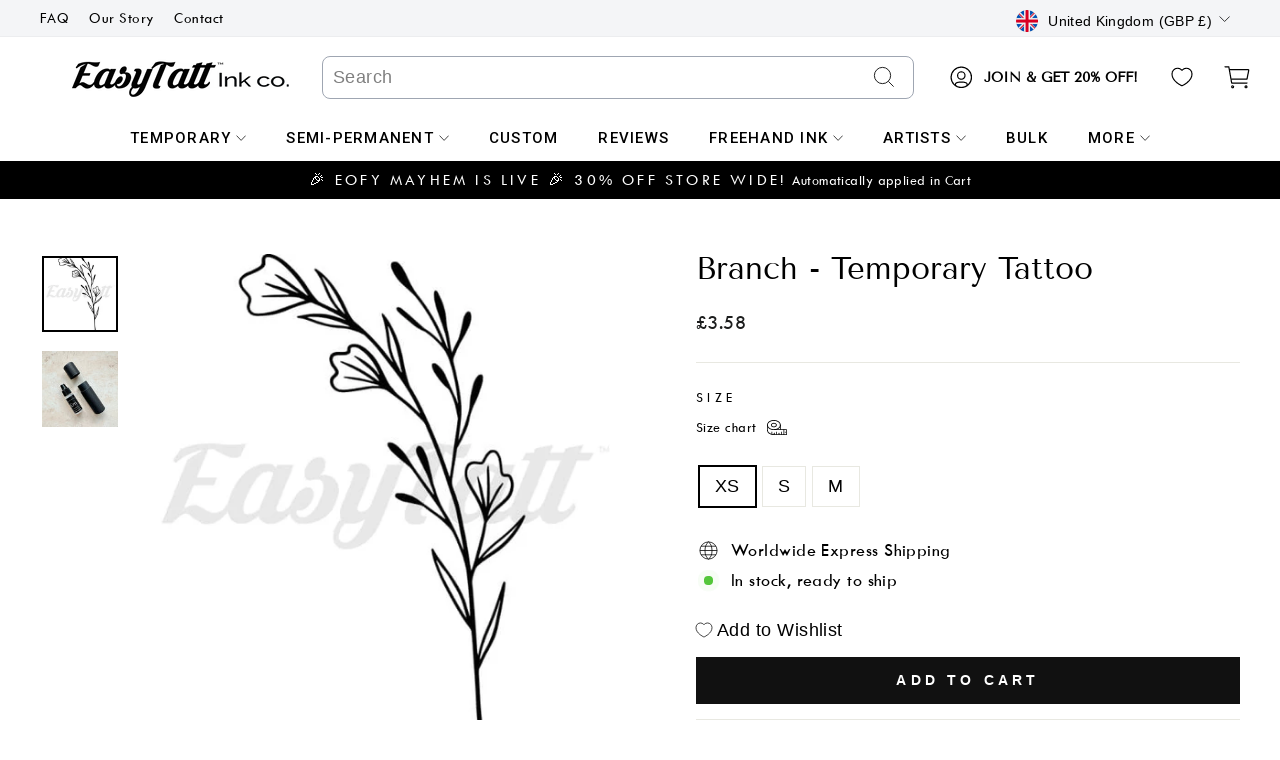

--- FILE ---
content_type: text/html; charset=utf-8
request_url: https://easytatt.co.uk/products/branch
body_size: 76427
content:
<!doctype html>
<html class="no-js" lang="en" dir="ltr">
<head>
<script src='//d1liekpayvooaz.cloudfront.net/apps/uploadery/uploadery.js?shop=easytatt-ink-uk.myshopify.com'></script>
  <meta charset="utf-8">
  <meta http-equiv="X-UA-Compatible" content="IE=edge,chrome=1">
  <meta name="viewport" content="width=device-width,initial-scale=1">
  <meta name="theme-color" content="#111111">
  <link rel="canonical" href="https://easytatt.co.uk/products/branch">
  <link rel="preconnect" href="https://cdn.shopify.com">
  <link rel="preconnect" href="https://fonts.shopifycdn.com">
  <link rel="dns-prefetch" href="https://productreviews.shopifycdn.com">
  <link rel="dns-prefetch" href="https://ajax.googleapis.com">
  <link rel="dns-prefetch" href="https://maps.googleapis.com">
  <link rel="dns-prefetch" href="https://maps.gstatic.com">
  <link rel="preconnect" href="https://fonts.googleapis.com">
  <link rel="preconnect" href="https://fonts.gstatic.com" crossorigin>
  <link href="https://fonts.googleapis.com/css2?family=Raleway:wght@300;400;500;600;700&display=swap" rel="stylesheet">
  <script type="text/javascript" async="" src="https://bundle.conversionbear.com/script?app=bundle&shop=breerobbo23.myshopify.com"></script><link rel="shortcut icon" href="//easytatt.co.uk/cdn/shop/files/UK_FAVICON_2024_32x32.png?v=1717726873" type="image/png" /><title>Branch - Temporary Tattoo
&ndash; Easytatt-ink-uk
</title>
<meta name="description" content="This Branch Temporary Tattoo Included with each purchase: Premium quality tattoo(s) EasyTatt storage pouch Application instructions Tattoo Care instructions E-kit (optional extra but strongly recommended) E-kit includes: EasyMatt - removes shine making tattoos look 100% real EasyPrep  - primes skin for longer lasting t"><meta property="og:site_name" content="Easytatt-ink-uk">
  <meta property="og:url" content="https://easytatt.co.uk/products/branch">
  <meta property="og:title" content="Branch - Temporary Tattoo">
  <meta property="og:type" content="product">
  <meta property="og:description" content="This Branch Temporary Tattoo Included with each purchase: Premium quality tattoo(s) EasyTatt storage pouch Application instructions Tattoo Care instructions E-kit (optional extra but strongly recommended) E-kit includes: EasyMatt - removes shine making tattoos look 100% real EasyPrep  - primes skin for longer lasting t"><meta property="og:image" content="http://easytatt.co.uk/cdn/shop/files/branch-temporary-tattoo-810.jpg?v=1739539066">
    <meta property="og:image:secure_url" content="https://easytatt.co.uk/cdn/shop/files/branch-temporary-tattoo-810.jpg?v=1739539066">
    <meta property="og:image:width" content="601">
    <meta property="og:image:height" content="601"><meta name="twitter:site" content="@">
  <meta name="twitter:card" content="summary_large_image">
  <meta name="twitter:title" content="Branch - Temporary Tattoo">
  <meta name="twitter:description" content="This Branch Temporary Tattoo Included with each purchase: Premium quality tattoo(s) EasyTatt storage pouch Application instructions Tattoo Care instructions E-kit (optional extra but strongly recommended) E-kit includes: EasyMatt - removes shine making tattoos look 100% real EasyPrep  - primes skin for longer lasting t">
<style>
  
@font-face {
  font-family: "Tenor Sans";
  font-weight: 400;
  font-style: normal;
  font-display: block;
  src: url("//easytatt.co.uk/cdn/shop/t/17/assets/tenorsans-new.woff2?v=131531742048849168591734944599") format("woff2");
}

@font-face {
  font-family: "Twentieth Century";
  font-weight: 400;
  font-style: normal;
  font-display: block;
  src: url("//easytatt.co.uk/cdn/shop/t/17/assets/twentiethcentury.woff2?v=44731844887174899451734944599") format("woff2");
}

@font-face {
  font-family: "Twentieth Century";
  font-weight: 600;
  font-style: normal;
  font-display: block;
  src: url("//easytatt.co.uk/cdn/shop/t/17/assets/twentiethcentury-bold.woff2?v=77132157930641487051734944599") format("woff2");
}

</style>

  <link rel="stylesheet" href="https://cdnjs.cloudflare.com/ajax/libs/slick-carousel/1.8.1/slick.css" integrity="sha512-wR4oNhLBHf7smjy0K4oqzdWumd+r5/+6QO/vDda76MW5iug4PT7v86FoEkySIJft3XA0Ae6axhIvHrqwm793Nw==" crossorigin="anonymous" referrerpolicy="no-referrer" />
  <link rel="stylesheet" href="https://cdnjs.cloudflare.com/ajax/libs/slick-carousel/1.8.1/slick-theme.min.css" integrity="sha512-17EgCFERpgZKcm0j0fEq1YCJuyAWdz9KUtv1EjVuaOz8pDnh/0nZxmU6BBXwaaxqoi9PQXnRWqlcDB027hgv9A==" crossorigin="anonymous" referrerpolicy="no-referrer" />
  <link href="//easytatt.co.uk/cdn/shop/t/17/assets/theme.css?v=131782401354531199271757651880" rel="stylesheet" type="text/css" media="all" />
  <style>
  .slick-prev,
.slick-prev:hover,.slick-prev:focus {
background: center;
height: 40px;
width: 40px;
background-image: url('//easytatt.co.uk/cdn/shop/t/17/assets/easy-left.png?v=33570377697368750601734944599');
background-repeat: no-repeat;
background-size: cover;
}
.slick-next,
.slick-next:hover,.slick-next:focus {
  height: 40px;
width: 40px;
background: center;
background-image: url('//easytatt.co.uk/cdn/shop/t/17/assets/easy-right.png?v=138105645694108400331734944599');
background-repeat: no-repeat;
background-size: cover;
}
@media screen and (max-width: 767px)
{
  .slick-prev, .slick-prev:hover {
    left: -15px;
    height: 30px;
    width: 30px;
}
.slick-next, .slick-next:hover {
    right: -15px;
    height: 30px;
    width: 30px;
}
.upsell-images {
    max-width: 375px !important;
    padding-left: 20px;
    padding-right: 20px;
}
#upsellModal {
    max-width: 370px !important;
     top: 50% !important;
    transform: translateY(-50%);
    position: fixed;
}
}
</style><style data-shopify>:root {
    --typeHeaderPrimary: "Tenor Sans";
    --typeHeaderFallback: sans-serif;
    --typeHeaderSize: 36px;
    --typeHeaderWeight: 400;
    --typeHeaderLineHeight: 1;
    --typeHeaderSpacing: 0.0em;

    --typeBasePrimary:Outfit;
    --typeBaseFallback:sans-serif;
    --typeBaseSize: 18px;
    --typeBaseWeight: 300;
    --typeBaseSpacing: 0.025em;
    --typeBaseLineHeight: 1.4;

    --typeCollectionTitle: 20px;

    --iconWeight: 2px;
    --iconLinecaps: miter;

    
      --buttonRadius: 0px;
    

    --colorGridOverlayOpacity: 0.1;
  }

  .placeholder-content {
    background-image: linear-gradient(100deg, #ffffff 40%, #f7f7f7 63%, #ffffff 79%);
  }</style><script>
    document.documentElement.className = document.documentElement.className.replace('no-js', 'js');

    window.theme = window.theme || {};
    theme.routes = {
      home: "/",
      cart: "/cart.js",
      cartPage: "/cart",
      cartAdd: "/cart/add.js",
      cartChange: "/cart/change.js",
      search: "/search"
    };
    theme.strings = {
      soldOut: "Sold Out",
      unavailable: "Unavailable",
      inStockLabel: "In stock, ready to ship",
      stockLabel: "Low stock - [count] items left",
      willNotShipUntil: "Ready to ship [date]",
      willBeInStockAfter: "Back in stock [date]",
      waitingForStock: "Inventory on the way",
      savePrice: "Save [saved_amount]",
      cartEmpty: "Your cart is currently empty.",
      cartTermsConfirmation: "You must agree with the terms and conditions of sales to check out",
      searchCollections: "Collections:",
      searchPages: "Pages:",
      searchArticles: "Articles:"
    };
    theme.settings = {
      dynamicVariantsEnable: true,
      cartType: "drawer",
      isCustomerTemplate: false,
      moneyFormat: "£{{amount}}",
      saveType: "dollar",
      productImageSize: "natural",
      productImageCover: false,
      predictiveSearch: true,
      predictiveSearchType: "product,article,page,collection",
      quickView: true,
      themeName: 'Impulse',
      themeVersion: "5.5.1"
    };
  </script>

  <style>.spf-filter-loading #gf-products > *:not(.spf-product--skeleton){visibility: hidden; opacity: 0}</style>
<script>
  document.getElementsByTagName('html')[0].classList.add('spf-filter-loading');
  window.addEventListener("globoFilterRenderCompleted",function(e){document.getElementsByTagName('html')[0].classList.remove('spf-filter-loading')})
  window.sortByRelevance = false;
  window.moneyFormat = "£{{amount}}";
  window.GloboMoneyFormat = "£{{amount}}";
  window.GloboMoneyWithCurrencyFormat = "£{{amount}} GBP";
  window.filterPriceRate = 1;
  window.filterPriceAdjustment = 1;

  window.shopCurrency = "GBP";
  window.currentCurrency = "GBP";

  window.isMultiCurrency = false;
  window.assetsUrl = '//easytatt.co.uk/cdn/shop/t/17/assets/';
  window.filesUrl = '//easytatt.co.uk/cdn/shop/files/';
  var page_id = 0;
  var GloboFilterConfig = {
    api: {
      filterUrl: "https://filter-v7.globosoftware.net/filter",
      searchUrl: "https://filter-v7.globosoftware.net/search",
      url: "https://filter-v7.globosoftware.net",
    },
    shop: {
      name: "Easytatt-ink-uk",
      url: "https://easytatt.co.uk",
      domain: "easytatt-ink-uk.myshopify.com",
      is_multicurrency: true,
      currency: "GBP",
      cur_currency: "GBP",
      cur_locale: "en",
      locale: "en",
      root_url: "",
      country_code: "AU",
      product_image: {width: 360, height: 504},
      no_image_url: "https://cdn.shopify.com/s/images/themes/product-1.png",
      themeStoreId: 857,
      swatches:  null,
      newUrlStruct: true,
      translation: {"default":{"search":{"suggestions":"Suggestions","collections":"Collections","pages":"Pages","product":"Product","products":"Products","view_all":"Search for","view_all_products":"View all products","not_found":"Sorry, nothing found for","product_not_found":"No products were found","no_result_keywords_suggestions_title":"Popular searches","no_result_products_suggestions_title":"However, You may like","zero_character_keywords_suggestions_title":"Suggestions","zero_character_popular_searches_title":"Popular searches","zero_character_products_suggestions_title":"Trending products"},"form":{"title":"Search Products","submit":"Search"},"filter":{"filter_by":"Filter By","clear_all":"Clear All","view":"View","clear":"Clear","in_stock":"In Stock","out_of_stock":"Out of Stock","ready_to_ship":"Ready to ship","search":"Search options"},"sort":{"sort_by":"Sort By","manually":"Featured","availability_in_stock_first":"Availability","relevance":"Relevance","best_selling":"Best Selling","alphabetically_a_z":"Alphabetically, A-Z","alphabetically_z_a":"Alphabetically, Z-A","price_low_to_high":"Price, low to high","price_high_to_low":"Price, high to low","date_new_to_old":"Date, new to old","date_old_to_new":"Date, old to new","sale_off":"% Sale off"},"product":{"add_to_cart":"Add to cart","unavailable":"Unavailable","sold_out":"Sold out","sale":"Sale","load_more":"Load more","limit":"Show","search":"Search products","no_results":"Sorry, there are no products in this collection"}}},
      redirects: null,
      images: ["country-flags-40.png","password-page-background.jpg"],
      settings: {"color_body_bg":"#ffffff","color_body_text":"#000000","color_price":"#1c1d1d","color_savings_text":"#C20000","color_borders":"#e8e8e1","color_button":"#111111","color_button_text":"#ffffff","color_sale_tag":"#1c1d1d","color_sale_tag_text":"#ffffff","color_cart_dot":"#ff4f33","color_small_image_bg":"#ffffff","color_large_image_bg":"#0f0f0f","color_header":"#ffffff","color_header_text":"#000000","color_announcement":"#0f0f0f","color_announcement_text":"#ffffff","color_footer":"#ffffff","color_footer_text":"#000000","color_drawer_background":"#ffffff","color_drawer_text":"#000000","color_drawer_border":"#e8e8e1","color_drawer_button":"#111111","color_drawer_button_text":"#ffffff","color_modal_overlays":"#e6e6e6","color_image_text":"#ffffff","color_image_overlay":"#000000","color_image_overlay_opacity":10,"color_image_overlay_text_shadow":20,"type_header_font_family":{"error":"json not allowed for this object"},"type_header_spacing":"0","type_header_base_size":36,"type_header_line_height":1,"type_header_capitalize":true,"type_headers_align_text":true,"type_base_font_family":{"error":"json not allowed for this object"},"type_base_spacing":"25","type_base_size":18,"type_base_line_height":1.4,"type_body_align_text":true,"type_navigation_style":"body","type_navigation_size":16,"type_navigation_capitalize":true,"type_product_style":"body","type_product_capitalize":true,"type_collection_font":"body","type_collection_size":20,"button_style":"square","icon_weight":"2px","icon_linecaps":"miter","product_save_amount":true,"product_save_type":"dollar","vendor_enable":false,"quick_shop_enable":true,"quick_shop_text":"Quick view","product_grid_image_size":"natural","product_grid_image_fill":false,"product_hover_image":true,"enable_swatches":false,"swatch_style":"round","enable_product_reviews":true,"collection_grid_style":"overlaid-box","collection_grid_shape":"square","collection_grid_image":"product","collection_grid_text_align":"center","collection_grid_tint":"#000000","collection_grid_opacity":10,"collection_grid_gutter":true,"cart_type":"drawer","cart_icon":"bag-minimal","cart_additional_buttons":false,"cart_notes_enable":true,"cart_terms_conditions_enable":false,"social_facebook_link":"https:\/\/www.facebook.com\/easytatt","social_twitter_link":"","social_pinterest_link":"https:\/\/www.pinterest.com\/easytatt","social_instagram_link":"https:\/\/www.instagram.com\/easytatt","social_snapchat_link":"","social_tiktok_link":"https:\/\/www.tiktok.com\/@easytatt","social_tumblr_link":"","social_linkedin_link":"","social_youtube_link":"","social_vimeo_link":"","share_facebook":false,"share_twitter":false,"share_pinterest":false,"favicon":"\/\/easytatt.co.uk\/cdn\/shop\/files\/UK_FAVICON_2024.png?v=1717726873","search_enable":true,"search_type":"product,article,page,collection","predictive_search_enabled":true,"predictive_search_show_vendor":false,"predictive_search_show_price":false,"predictive_image_size":"square","show_breadcrumbs":false,"show_breadcrumbs_collection_link":false,"text_direction":"ltr","disable_animations":false,"free_ship_bg":"#0d635d","free_ship_text_color":"#000","free-ship-price":"2500","price_color":"#00bfff","free-ship-text":"Only - price - away from free shipping","free-ship-got":"You've got free shipping","promo_text":"Free Shipping on orders over $50.00 AUD","data-prev":"You're","data-last":"away from free shipping","data-ship-limit":"50","collections":"Best seller","offer_page":"offer-page","upsell-heading":"Shine Remover","upsell-text":"Add Shine Remover? - Gives your tattoos an ultra-realistic matte finish (1 bottle = 15 medium tattoos)","show_one":true,"image-one-jpg":"\/\/easytatt.co.uk\/cdn\/shop\/files\/temporary_tattoo_shine_remover.webp?v=1708685238","show_two":true,"image-two-jpg":"\/\/easytatt.co.uk\/cdn\/shop\/files\/image-three.jpg?v=1708685253","show_three":false,"image-three-jpg":"\/\/easytatt.co.uk\/cdn\/shop\/files\/image-three.jpg?v=1708685253","upsell_product":"shine-remover","enable_bundle_discount":"off","custom_offer_text":"Flat 25% OFF \u003cbr\u003e Note. Discounts are not applicable for Custom semi-permanent tattoos","recommended_product_title":"ADD YOUR FREE MYSTERY PACK BELOW! 🎁","percentage_off":25,"excluded_products":[{"id":7388684517438,"title":"Large Custom Semi-Permanent","handle":"large-custom-semi-permanent","description":"\u003cp\u003e\u003cspan style=\"color: #2b00ff;\"\u003e\u003cstrong\u003ePLEASE READ THE FOLLOWING\u003c\/strong\u003e\u003c\/span\u003e\u003c\/p\u003e\n\u003cp\u003e\u003cspan style=\"color: #2b00ff;\"\u003e*Quantities above are for multiple prints of the same tattoo. E.g. 10 copies of one design. We must print a minimum of 10, for efficiency reasons.\u003c\/span\u003e\u003c\/p\u003e\n\u003cp\u003e\u003cstrong\u003e\u003cspan style=\"color: #2b00ff;\"\u003e\u003cspan style=\"color: rgb(0, 0, 0);\"\u003eSIZE: \u003c\/span\u003e\u003c\/span\u003e\u003c\/strong\u003e\u003cspan style=\"color: #2b00ff;\"\u003e\u003cspan style=\"color: rgb(0, 0, 0);\"\u003e\u003cspan style=\"color: #2b00ff;\"\u003e\u003cspan style=\"color: rgb(0, 0, 0);\"\u003e\u003cspan style=\"color: #2b00ff;\"\u003e\u003cspan style=\"color: rgb(0, 0, 0);\"\u003e16 x 8cm (6.3 x 3.1 inches)\u003c\/span\u003e\u003c\/span\u003e\u003c\/span\u003e\u003c\/span\u003e\u003c\/span\u003e\u003c\/span\u003e\u003cstrong\u003e\u003cspan style=\"color: #2b00ff;\"\u003e\u003cspan style=\"color: rgb(0, 0, 0);\"\u003e\u003c\/span\u003e\u003c\/span\u003e\u003c\/strong\u003e\u003c\/p\u003e\n\u003cp\u003e\u003cstrong\u003eTHE PROCESS:\u003c\/strong\u003e\u003c\/p\u003e\n\u003cp\u003e1. Upload your design (see image requirements below)\u003c\/p\u003e\n\u003cp\u003e2. Select quantity (huge savings as quantities increase)\u003c\/p\u003e\n\u003cp\u003e3. Wait 7-10 days for us to produce your tattoos + delivery time\u003c\/p\u003e\n\u003cp\u003e\u003cstrong\u003eTotal Wait Period: \u003c\/strong\u003e4 weeks\u003c\/p\u003e\n\u003cp\u003e\u003cmeta charset=\"utf-8\"\u003e\u003cstrong\u003eWhy do custom semi-permanent tattoos take this long?\u003c\/strong\u003e\u003c\/p\u003e\n\u003cp\u003e\u003cspan\u003eFor us to produce our Semi-Permanent Nano Ink efficiently, we need to print a large volume of tattoos at once. This means, we only print every 7 business days once we have collected a large number of orders. \u003c\/span\u003e\u003c\/p\u003e\n\u003cp\u003e\u003cmeta charset=\"utf-8\"\u003e\u003cstrong\u003eThe Big Plus Side?\u003c\/strong\u003e\u003cspan\u003e We can offer enormous discounts to our customers as quantities increase.\u003c\/span\u003e\u003c\/p\u003e\n\u003cp\u003e\u003cspan\u003e\u003cmeta charset=\"utf-8\"\u003e \u003cb\u003eSIZING: \u003cmeta charset=\"utf-8\"\u003e\u003c\/b\u003e\u003c\/span\u003e\u003cspan\u003eWe print any specific size! Simply, select the closest size from our custom options \u003cstrong\u003eE.g. 16 x 8cm\u003c\/strong\u003e - then write your specific size in the cart notes. \u003cstrong\u003eE.g. 12 x 10cm.\u003c\/strong\u003e\u003c\/span\u003e\u003c\/p\u003e\n\u003cp\u003e\u003cb\u003eCan I use\u003cspan\u003e \u003c\/span\u003ea\u003cspan\u003e \u003c\/span\u003edesign from the temporary tattoo library as a custom\u003cspan\u003e \u003c\/span\u003epermanent?\u003c\/b\u003e\u003c\/p\u003e\n\u003cp\u003e\u003cspan\u003eAbsolutely! Any non-colour design from our temporary tattoo library can be converted into a custom semi-permanent tattoo. Simply screenshot the design you want and upload it as your custom image. Don't worry about the watermark, we'll use the original high res version for your semi-permanent tattoo.\u003c\/span\u003e\u003c\/p\u003e\n\u003cp\u003e\u003cstrong\u003eImage requirements\u003c\/strong\u003e\u003c\/p\u003e\n\u003cp\u003e\u003cmeta charset=\"utf-8\"\u003e\u003cspan\u003ePlease upload a clear design in \u003c\/span\u003e\u003cmeta charset=\"utf-8\"\u003e\u003cspan\u003eJPEG, PNG or PDF format\u003c\/span\u003e\u003cspan\u003e. We can make some adjustments in Photoshop but we can't enhance image resolution. Colour is not available for semi-permanent\u003c\/span\u003e\u003c\/p\u003e\n\u003cp\u003e\u003cstrong\u003eImage Checker\u003c\/strong\u003e - If you want us to check your image, simply text the image to us on +61420 444 949\u003c\/p\u003e\n\u003cp\u003e \u003c\/p\u003e","published_at":"2022-02-24T22:02:43-05:00","created_at":"2024-03-08T22:48:35-05:00","vendor":"EasyTatt","type":"Custom Semi-Permanent","tags":["Custom Upload","custom_size:15x15"],"price":9735,"price_min":9735,"price_max":10835,"available":true,"price_varies":true,"compare_at_price":null,"compare_at_price_min":0,"compare_at_price_max":0,"compare_at_price_varies":false,"variants":[{"id":40589698400318,"title":"10 Tattoos (£9.73 each)","option1":"10 Tattoos (£9.73 each)","option2":null,"option3":null,"sku":"CUS-SEMI","requires_shipping":true,"taxable":true,"featured_image":null,"available":true,"name":"Large Custom Semi-Permanent - 10 Tattoos (£9.73 each)","public_title":"10 Tattoos (£9.73 each)","options":["10 Tattoos (£9.73 each)"],"price":9735,"weight":1,"compare_at_price":null,"inventory_management":"shopify","barcode":null,"requires_selling_plan":false,"selling_plan_allocations":[]},{"id":41465350619198,"title":"20 Tattoos (£5.00 each)","option1":"20 Tattoos (£5.00 each)","option2":null,"option3":null,"sku":null,"requires_shipping":true,"taxable":true,"featured_image":null,"available":true,"name":"Large Custom Semi-Permanent - 20 Tattoos (£5.00 each)","public_title":"20 Tattoos (£5.00 each)","options":["20 Tattoos (£5.00 each)"],"price":10010,"weight":1,"compare_at_price":null,"inventory_management":"shopify","barcode":"","requires_selling_plan":false,"selling_plan_allocations":[]},{"id":41465350651966,"title":"30 Tattoos (£3.42 each)","option1":"30 Tattoos (£3.42 each)","option2":null,"option3":null,"sku":null,"requires_shipping":true,"taxable":true,"featured_image":null,"available":true,"name":"Large Custom Semi-Permanent - 30 Tattoos (£3.42 each)","public_title":"30 Tattoos (£3.42 each)","options":["30 Tattoos (£3.42 each)"],"price":10285,"weight":1,"compare_at_price":null,"inventory_management":"shopify","barcode":"","requires_selling_plan":false,"selling_plan_allocations":[]},{"id":41465350684734,"title":"50 Tattoos (£2.16 each)","option1":"50 Tattoos (£2.16 each)","option2":null,"option3":null,"sku":null,"requires_shipping":true,"taxable":true,"featured_image":null,"available":true,"name":"Large Custom Semi-Permanent - 50 Tattoos (£2.16 each)","public_title":"50 Tattoos (£2.16 each)","options":["50 Tattoos (£2.16 each)"],"price":10835,"weight":1,"compare_at_price":null,"inventory_management":"shopify","barcode":"","requires_selling_plan":false,"selling_plan_allocations":[]}],"images":["\/\/easytatt.co.uk\/cdn\/shop\/files\/largecustomsemi-permanent.jpg?v=1749518428","\/\/easytatt.co.uk\/cdn\/shop\/files\/largecustomsemi-permanenttattoo_1270ccee-a4aa-4d5b-add4-339ba6eb399d.jpg?v=1749518428","\/\/easytatt.co.uk\/cdn\/shop\/files\/semi-permanenttattooslonglastingtemporarytattoos_732a562f-8746-4bb9-b87f-b4acfea7e7a4.jpg?v=1749518428","\/\/easytatt.co.uk\/cdn\/shop\/files\/customsemi-permanenttattoos_b39daf87-acf5-4149-be37-1adf5acdbc69.jpg?v=1749518428"],"featured_image":"\/\/easytatt.co.uk\/cdn\/shop\/files\/largecustomsemi-permanent.jpg?v=1749518428","options":["Quantity"],"media":[{"alt":null,"id":25989298618430,"position":1,"preview_image":{"aspect_ratio":0.792,"height":2210,"width":1751,"src":"\/\/easytatt.co.uk\/cdn\/shop\/files\/largecustomsemi-permanent.jpg?v=1749518428"},"aspect_ratio":0.792,"height":2210,"media_type":"image","src":"\/\/easytatt.co.uk\/cdn\/shop\/files\/largecustomsemi-permanent.jpg?v=1749518428","width":1751},{"alt":null,"id":25212193898558,"position":2,"preview_image":{"aspect_ratio":1.0,"height":2904,"width":2904,"src":"\/\/easytatt.co.uk\/cdn\/shop\/files\/largecustomsemi-permanenttattoo_1270ccee-a4aa-4d5b-add4-339ba6eb399d.jpg?v=1749518428"},"aspect_ratio":1.0,"height":2904,"media_type":"image","src":"\/\/easytatt.co.uk\/cdn\/shop\/files\/largecustomsemi-permanenttattoo_1270ccee-a4aa-4d5b-add4-339ba6eb399d.jpg?v=1749518428","width":2904},{"alt":null,"id":25212193964094,"position":3,"preview_image":{"aspect_ratio":1.0,"height":1000,"width":1000,"src":"\/\/easytatt.co.uk\/cdn\/shop\/files\/semi-permanenttattooslonglastingtemporarytattoos_732a562f-8746-4bb9-b87f-b4acfea7e7a4.jpg?v=1749518428"},"aspect_ratio":1.0,"height":1000,"media_type":"image","src":"\/\/easytatt.co.uk\/cdn\/shop\/files\/semi-permanenttattooslonglastingtemporarytattoos_732a562f-8746-4bb9-b87f-b4acfea7e7a4.jpg?v=1749518428","width":1000},{"alt":null,"id":25212193996862,"position":4,"preview_image":{"aspect_ratio":1.0,"height":950,"width":950,"src":"\/\/easytatt.co.uk\/cdn\/shop\/files\/customsemi-permanenttattoos_b39daf87-acf5-4149-be37-1adf5acdbc69.jpg?v=1749518428"},"aspect_ratio":1.0,"height":950,"media_type":"image","src":"\/\/easytatt.co.uk\/cdn\/shop\/files\/customsemi-permanenttattoos_b39daf87-acf5-4149-be37-1adf5acdbc69.jpg?v=1749518428","width":950}],"requires_selling_plan":false,"selling_plan_groups":[],"content":"\u003cp\u003e\u003cspan style=\"color: #2b00ff;\"\u003e\u003cstrong\u003ePLEASE READ THE FOLLOWING\u003c\/strong\u003e\u003c\/span\u003e\u003c\/p\u003e\n\u003cp\u003e\u003cspan style=\"color: #2b00ff;\"\u003e*Quantities above are for multiple prints of the same tattoo. E.g. 10 copies of one design. We must print a minimum of 10, for efficiency reasons.\u003c\/span\u003e\u003c\/p\u003e\n\u003cp\u003e\u003cstrong\u003e\u003cspan style=\"color: #2b00ff;\"\u003e\u003cspan style=\"color: rgb(0, 0, 0);\"\u003eSIZE: \u003c\/span\u003e\u003c\/span\u003e\u003c\/strong\u003e\u003cspan style=\"color: #2b00ff;\"\u003e\u003cspan style=\"color: rgb(0, 0, 0);\"\u003e\u003cspan style=\"color: #2b00ff;\"\u003e\u003cspan style=\"color: rgb(0, 0, 0);\"\u003e\u003cspan style=\"color: #2b00ff;\"\u003e\u003cspan style=\"color: rgb(0, 0, 0);\"\u003e16 x 8cm (6.3 x 3.1 inches)\u003c\/span\u003e\u003c\/span\u003e\u003c\/span\u003e\u003c\/span\u003e\u003c\/span\u003e\u003c\/span\u003e\u003cstrong\u003e\u003cspan style=\"color: #2b00ff;\"\u003e\u003cspan style=\"color: rgb(0, 0, 0);\"\u003e\u003c\/span\u003e\u003c\/span\u003e\u003c\/strong\u003e\u003c\/p\u003e\n\u003cp\u003e\u003cstrong\u003eTHE PROCESS:\u003c\/strong\u003e\u003c\/p\u003e\n\u003cp\u003e1. Upload your design (see image requirements below)\u003c\/p\u003e\n\u003cp\u003e2. Select quantity (huge savings as quantities increase)\u003c\/p\u003e\n\u003cp\u003e3. Wait 7-10 days for us to produce your tattoos + delivery time\u003c\/p\u003e\n\u003cp\u003e\u003cstrong\u003eTotal Wait Period: \u003c\/strong\u003e4 weeks\u003c\/p\u003e\n\u003cp\u003e\u003cmeta charset=\"utf-8\"\u003e\u003cstrong\u003eWhy do custom semi-permanent tattoos take this long?\u003c\/strong\u003e\u003c\/p\u003e\n\u003cp\u003e\u003cspan\u003eFor us to produce our Semi-Permanent Nano Ink efficiently, we need to print a large volume of tattoos at once. This means, we only print every 7 business days once we have collected a large number of orders. \u003c\/span\u003e\u003c\/p\u003e\n\u003cp\u003e\u003cmeta charset=\"utf-8\"\u003e\u003cstrong\u003eThe Big Plus Side?\u003c\/strong\u003e\u003cspan\u003e We can offer enormous discounts to our customers as quantities increase.\u003c\/span\u003e\u003c\/p\u003e\n\u003cp\u003e\u003cspan\u003e\u003cmeta charset=\"utf-8\"\u003e \u003cb\u003eSIZING: \u003cmeta charset=\"utf-8\"\u003e\u003c\/b\u003e\u003c\/span\u003e\u003cspan\u003eWe print any specific size! Simply, select the closest size from our custom options \u003cstrong\u003eE.g. 16 x 8cm\u003c\/strong\u003e - then write your specific size in the cart notes. \u003cstrong\u003eE.g. 12 x 10cm.\u003c\/strong\u003e\u003c\/span\u003e\u003c\/p\u003e\n\u003cp\u003e\u003cb\u003eCan I use\u003cspan\u003e \u003c\/span\u003ea\u003cspan\u003e \u003c\/span\u003edesign from the temporary tattoo library as a custom\u003cspan\u003e \u003c\/span\u003epermanent?\u003c\/b\u003e\u003c\/p\u003e\n\u003cp\u003e\u003cspan\u003eAbsolutely! Any non-colour design from our temporary tattoo library can be converted into a custom semi-permanent tattoo. Simply screenshot the design you want and upload it as your custom image. Don't worry about the watermark, we'll use the original high res version for your semi-permanent tattoo.\u003c\/span\u003e\u003c\/p\u003e\n\u003cp\u003e\u003cstrong\u003eImage requirements\u003c\/strong\u003e\u003c\/p\u003e\n\u003cp\u003e\u003cmeta charset=\"utf-8\"\u003e\u003cspan\u003ePlease upload a clear design in \u003c\/span\u003e\u003cmeta charset=\"utf-8\"\u003e\u003cspan\u003eJPEG, PNG or PDF format\u003c\/span\u003e\u003cspan\u003e. We can make some adjustments in Photoshop but we can't enhance image resolution. Colour is not available for semi-permanent\u003c\/span\u003e\u003c\/p\u003e\n\u003cp\u003e\u003cstrong\u003eImage Checker\u003c\/strong\u003e - If you want us to check your image, simply text the image to us on +61420 444 949\u003c\/p\u003e\n\u003cp\u003e \u003c\/p\u003e"},{"id":7388741697598,"title":"Medium Custom Semi-Permanent","handle":"medium-custom-semi-permanent","description":"\u003cp\u003e\u003cspan style=\"color: #2b00ff;\"\u003e\u003cstrong\u003ePLEASE READ THE FOLLOWING\u003c\/strong\u003e\u003c\/span\u003e\u003c\/p\u003e\n\u003cp\u003e\u003cspan style=\"color: #2b00ff;\"\u003e*Quantities above are for multiple prints of the same tattoo. E.g. 10 copies of one design. We must print a minimum of 10, for efficiency reasons.\u003c\/span\u003e\u003c\/p\u003e\n\u003cp\u003e\u003cstrong\u003e \u003cspan style=\"color: #2b00ff;\"\u003e\u003cspan style=\"color: rgb(0, 0, 0);\"\u003eSIZE: \u003c\/span\u003e\u003c\/span\u003e\u003c\/strong\u003e\u003cspan style=\"color: #2b00ff;\"\u003e\u003cspan style=\"color: rgb(0, 0, 0);\"\u003e10 x 5cm (4 x 2 inches)\u003c\/span\u003e\u003c\/span\u003e\u003c\/p\u003e\n\u003cp\u003e\u003cstrong\u003eTHE PROCESS:\u003c\/strong\u003e\u003c\/p\u003e\n\u003cp\u003e1. Upload your design (see image requirements below)\u003c\/p\u003e\n\u003cp\u003e2. Select quantity (huge savings as quantities increase)\u003c\/p\u003e\n\u003cp\u003e3. Wait 7-10 days for us to produce your tattoos + delivery time\u003c\/p\u003e\n\u003cp\u003e\u003cstrong\u003eTotal Wait Period: \u003c\/strong\u003e4 weeks\u003c\/p\u003e\n\u003cp\u003e\u003cmeta charset=\"utf-8\"\u003e\u003cstrong\u003eWhy do custom semi-permanent tattoos take this long?\u003c\/strong\u003e\u003c\/p\u003e\n\u003cp\u003e\u003cspan\u003eFor us to produce our Semi-Permanent Nano Ink efficiently, we need to print a large volume of tattoos at once. This means, we only print every 7 business days once we have collected a large number of orders. \u003c\/span\u003e\u003c\/p\u003e\n\u003cp\u003e\u003cmeta charset=\"utf-8\"\u003e\u003cstrong\u003eThe Big Plus Side?\u003c\/strong\u003e\u003cspan\u003e We can offer enormous discounts to our customers as quantities increase.\u003c\/span\u003e\u003c\/p\u003e\n\u003cp\u003e\u003cspan\u003e\u003cmeta charset=\"utf-8\"\u003e \u003cb\u003eSIZING: \u003c\/b\u003eWe print any specific size! Simply, select the closest size from our custom options \u003cstrong\u003eE.g. 10 x 5cm\u003c\/strong\u003e - then write your specific size in the cart notes. \u003cstrong\u003eE.g. 8 x 5cm.\u003c\/strong\u003e\u003c\/span\u003e\u003c\/p\u003e\n\u003cp\u003e\u003cb\u003eCan I use\u003cspan\u003e \u003c\/span\u003ea\u003cspan\u003e \u003c\/span\u003edesign from the temporary tattoo library as a custom\u003cspan\u003e \u003c\/span\u003epermanent?\u003c\/b\u003e\u003c\/p\u003e\n\u003cp\u003e\u003cspan\u003eAbsolutely! Any non-colour design from our temporary tattoo library can be converted into a custom semi-permanent tattoo. Simply screenshot the design you want and upload it as your custom image. Don't worry about the watermark, we'll use the original high res version for your semi-permanent tattoo.\u003c\/span\u003e\u003c\/p\u003e\n\u003cp\u003e\u003cstrong\u003eImage requirements\u003c\/strong\u003e\u003c\/p\u003e\n\u003cp\u003e\u003cmeta charset=\"utf-8\"\u003e\u003cspan\u003ePlease upload a clear design in \u003c\/span\u003e\u003cmeta charset=\"utf-8\"\u003e\u003cspan\u003eJPEG, PNG or PDF format\u003c\/span\u003e\u003cspan\u003e. We can make some adjustments in Photoshop but we can't enhance image resolution. Colour is not available for semi-permanent\u003c\/span\u003e\u003c\/p\u003e\n\u003cp\u003e\u003cstrong\u003eImage Checker\u003c\/strong\u003e - If you want us to check your image, simply text the image to us on +61420 444 949\u003c\/p\u003e","published_at":"2022-02-24T22:02:43-05:00","created_at":"2024-03-08T23:14:55-05:00","vendor":"EasyTatt","type":"Custom Semi-Permanent","tags":["Custom Upload","custom_size:10x10"],"price":3465,"price_min":3465,"price_max":4675,"available":true,"price_varies":true,"compare_at_price":null,"compare_at_price_min":0,"compare_at_price_max":0,"compare_at_price_varies":false,"variants":[{"id":40590084145214,"title":"10 Tattoos (£5.11 each)","option1":"10 Tattoos (£5.11 each)","option2":null,"option3":null,"sku":"CUS-SEMI","requires_shipping":true,"taxable":true,"featured_image":null,"available":true,"name":"Medium Custom Semi-Permanent - 10 Tattoos (£5.11 each)","public_title":"10 Tattoos (£5.11 each)","options":["10 Tattoos (£5.11 each)"],"price":3465,"weight":1,"compare_at_price":null,"inventory_management":"shopify","barcode":null,"requires_selling_plan":false,"selling_plan_allocations":[]},{"id":41465348620350,"title":"20 Tattoos (£2.70 each)","option1":"20 Tattoos (£2.70 each)","option2":null,"option3":null,"sku":null,"requires_shipping":true,"taxable":true,"featured_image":null,"available":true,"name":"Medium Custom Semi-Permanent - 20 Tattoos (£2.70 each)","public_title":"20 Tattoos (£2.70 each)","options":["20 Tattoos (£2.70 each)"],"price":3685,"weight":1,"compare_at_price":null,"inventory_management":"shopify","barcode":"","requires_selling_plan":false,"selling_plan_allocations":[]},{"id":41465348653118,"title":"30 Tattoos (£2.01 each)","option1":"30 Tattoos (£2.01 each)","option2":null,"option3":null,"sku":null,"requires_shipping":true,"taxable":true,"featured_image":null,"available":true,"name":"Medium Custom Semi-Permanent - 30 Tattoos (£2.01 each)","public_title":"30 Tattoos (£2.01 each)","options":["30 Tattoos (£2.01 each)"],"price":4400,"weight":1,"compare_at_price":null,"inventory_management":"shopify","barcode":"","requires_selling_plan":false,"selling_plan_allocations":[]},{"id":41465348685886,"title":"50 Tattoos (£1.28 each)","option1":"50 Tattoos (£1.28 each)","option2":null,"option3":null,"sku":null,"requires_shipping":true,"taxable":true,"featured_image":null,"available":true,"name":"Medium Custom Semi-Permanent - 50 Tattoos (£1.28 each)","public_title":"50 Tattoos (£1.28 each)","options":["50 Tattoos (£1.28 each)"],"price":4675,"weight":1,"compare_at_price":null,"inventory_management":"shopify","barcode":"","requires_selling_plan":false,"selling_plan_allocations":[]}],"images":["\/\/easytatt.co.uk\/cdn\/shop\/files\/mediumcustomsemi-permanent.jpg?v=1749518133","\/\/easytatt.co.uk\/cdn\/shop\/files\/mediumcustomsemi-permanenttattoo.jpg?v=1749518133","\/\/easytatt.co.uk\/cdn\/shop\/files\/semi-permanenttattooslonglastingtemporarytattoos_9012c0a5-d8b8-4462-82d0-5aeef01dd24a.jpg?v=1749518133","\/\/easytatt.co.uk\/cdn\/shop\/files\/customsemi-permanenttattoos_bc1205b1-3f66-4120-8201-284bad8bdd69.jpg?v=1749518133"],"featured_image":"\/\/easytatt.co.uk\/cdn\/shop\/files\/mediumcustomsemi-permanent.jpg?v=1749518133","options":["Quantity"],"media":[{"alt":null,"id":25989295439934,"position":1,"preview_image":{"aspect_ratio":0.792,"height":2210,"width":1751,"src":"\/\/easytatt.co.uk\/cdn\/shop\/files\/mediumcustomsemi-permanent.jpg?v=1749518133"},"aspect_ratio":0.792,"height":2210,"media_type":"image","src":"\/\/easytatt.co.uk\/cdn\/shop\/files\/mediumcustomsemi-permanent.jpg?v=1749518133","width":1751},{"alt":null,"id":25258349658174,"position":2,"preview_image":{"aspect_ratio":1.0,"height":2895,"width":2895,"src":"\/\/easytatt.co.uk\/cdn\/shop\/files\/mediumcustomsemi-permanenttattoo.jpg?v=1749518133"},"aspect_ratio":1.0,"height":2895,"media_type":"image","src":"\/\/easytatt.co.uk\/cdn\/shop\/files\/mediumcustomsemi-permanenttattoo.jpg?v=1749518133","width":2895},{"alt":null,"id":25258349690942,"position":3,"preview_image":{"aspect_ratio":1.0,"height":1000,"width":1000,"src":"\/\/easytatt.co.uk\/cdn\/shop\/files\/semi-permanenttattooslonglastingtemporarytattoos_9012c0a5-d8b8-4462-82d0-5aeef01dd24a.jpg?v=1749518133"},"aspect_ratio":1.0,"height":1000,"media_type":"image","src":"\/\/easytatt.co.uk\/cdn\/shop\/files\/semi-permanenttattooslonglastingtemporarytattoos_9012c0a5-d8b8-4462-82d0-5aeef01dd24a.jpg?v=1749518133","width":1000},{"alt":null,"id":25258349723710,"position":4,"preview_image":{"aspect_ratio":1.0,"height":950,"width":950,"src":"\/\/easytatt.co.uk\/cdn\/shop\/files\/customsemi-permanenttattoos_bc1205b1-3f66-4120-8201-284bad8bdd69.jpg?v=1749518133"},"aspect_ratio":1.0,"height":950,"media_type":"image","src":"\/\/easytatt.co.uk\/cdn\/shop\/files\/customsemi-permanenttattoos_bc1205b1-3f66-4120-8201-284bad8bdd69.jpg?v=1749518133","width":950}],"requires_selling_plan":false,"selling_plan_groups":[],"content":"\u003cp\u003e\u003cspan style=\"color: #2b00ff;\"\u003e\u003cstrong\u003ePLEASE READ THE FOLLOWING\u003c\/strong\u003e\u003c\/span\u003e\u003c\/p\u003e\n\u003cp\u003e\u003cspan style=\"color: #2b00ff;\"\u003e*Quantities above are for multiple prints of the same tattoo. E.g. 10 copies of one design. We must print a minimum of 10, for efficiency reasons.\u003c\/span\u003e\u003c\/p\u003e\n\u003cp\u003e\u003cstrong\u003e \u003cspan style=\"color: #2b00ff;\"\u003e\u003cspan style=\"color: rgb(0, 0, 0);\"\u003eSIZE: \u003c\/span\u003e\u003c\/span\u003e\u003c\/strong\u003e\u003cspan style=\"color: #2b00ff;\"\u003e\u003cspan style=\"color: rgb(0, 0, 0);\"\u003e10 x 5cm (4 x 2 inches)\u003c\/span\u003e\u003c\/span\u003e\u003c\/p\u003e\n\u003cp\u003e\u003cstrong\u003eTHE PROCESS:\u003c\/strong\u003e\u003c\/p\u003e\n\u003cp\u003e1. Upload your design (see image requirements below)\u003c\/p\u003e\n\u003cp\u003e2. Select quantity (huge savings as quantities increase)\u003c\/p\u003e\n\u003cp\u003e3. Wait 7-10 days for us to produce your tattoos + delivery time\u003c\/p\u003e\n\u003cp\u003e\u003cstrong\u003eTotal Wait Period: \u003c\/strong\u003e4 weeks\u003c\/p\u003e\n\u003cp\u003e\u003cmeta charset=\"utf-8\"\u003e\u003cstrong\u003eWhy do custom semi-permanent tattoos take this long?\u003c\/strong\u003e\u003c\/p\u003e\n\u003cp\u003e\u003cspan\u003eFor us to produce our Semi-Permanent Nano Ink efficiently, we need to print a large volume of tattoos at once. This means, we only print every 7 business days once we have collected a large number of orders. \u003c\/span\u003e\u003c\/p\u003e\n\u003cp\u003e\u003cmeta charset=\"utf-8\"\u003e\u003cstrong\u003eThe Big Plus Side?\u003c\/strong\u003e\u003cspan\u003e We can offer enormous discounts to our customers as quantities increase.\u003c\/span\u003e\u003c\/p\u003e\n\u003cp\u003e\u003cspan\u003e\u003cmeta charset=\"utf-8\"\u003e \u003cb\u003eSIZING: \u003c\/b\u003eWe print any specific size! Simply, select the closest size from our custom options \u003cstrong\u003eE.g. 10 x 5cm\u003c\/strong\u003e - then write your specific size in the cart notes. \u003cstrong\u003eE.g. 8 x 5cm.\u003c\/strong\u003e\u003c\/span\u003e\u003c\/p\u003e\n\u003cp\u003e\u003cb\u003eCan I use\u003cspan\u003e \u003c\/span\u003ea\u003cspan\u003e \u003c\/span\u003edesign from the temporary tattoo library as a custom\u003cspan\u003e \u003c\/span\u003epermanent?\u003c\/b\u003e\u003c\/p\u003e\n\u003cp\u003e\u003cspan\u003eAbsolutely! Any non-colour design from our temporary tattoo library can be converted into a custom semi-permanent tattoo. Simply screenshot the design you want and upload it as your custom image. Don't worry about the watermark, we'll use the original high res version for your semi-permanent tattoo.\u003c\/span\u003e\u003c\/p\u003e\n\u003cp\u003e\u003cstrong\u003eImage requirements\u003c\/strong\u003e\u003c\/p\u003e\n\u003cp\u003e\u003cmeta charset=\"utf-8\"\u003e\u003cspan\u003ePlease upload a clear design in \u003c\/span\u003e\u003cmeta charset=\"utf-8\"\u003e\u003cspan\u003eJPEG, PNG or PDF format\u003c\/span\u003e\u003cspan\u003e. We can make some adjustments in Photoshop but we can't enhance image resolution. Colour is not available for semi-permanent\u003c\/span\u003e\u003c\/p\u003e\n\u003cp\u003e\u003cstrong\u003eImage Checker\u003c\/strong\u003e - If you want us to check your image, simply text the image to us on +61420 444 949\u003c\/p\u003e"},{"id":7388888137790,"title":"Small Custom Semi-Permanent","handle":"small-custom-semi-permanent","description":"\u003cp data-mce-fragment=\"1\"\u003e\u003cspan style=\"color: #2b00ff;\" data-mce-style=\"color: #2b00ff;\"\u003e\u003cstrong data-mce-fragment=\"1\"\u003ePLEASE READ THE FOLLOWING\u003c\/strong\u003e\u003c\/span\u003e\u003c\/p\u003e\n\u003cp data-mce-fragment=\"1\"\u003e\u003cspan style=\"color: #2b00ff;\" data-mce-style=\"color: #2b00ff;\"\u003e*Quantities above are for multiple prints of the same tattoo. E.g. 10 copies of one design. We must print a minimum of 10, for efficiency reasons.\u003c\/span\u003e\u003c\/p\u003e\n\u003cp data-mce-fragment=\"1\"\u003e\u003cstrong data-mce-fragment=\"1\"\u003eTHE PROCESS:\u003c\/strong\u003e\u003c\/p\u003e\n\u003cp data-mce-fragment=\"1\"\u003e1. Upload your design (see image requirements below)\u003c\/p\u003e\n\u003cp data-mce-fragment=\"1\"\u003e2. Select quantity (huge savings as quantities increase)\u003c\/p\u003e\n\u003cp data-mce-fragment=\"1\"\u003e3. Wait 7-10 days for us to produce your tattoos + delivery time\u003c\/p\u003e\n\u003cp data-mce-fragment=\"1\"\u003e\u003cstrong\u003eTotal Wait Period: \u003c\/strong\u003e4 weeks\u003c\/p\u003e\n\u003cp data-mce-fragment=\"1\"\u003e\u003cmeta charset=\"utf-8\"\u003e\u003cstrong\u003eWhy do custom semi-permanent tattoos take this long?\u003c\/strong\u003e\u003c\/p\u003e\n\u003cp data-mce-fragment=\"1\"\u003e\u003cspan\u003eFor us to produce our Semi-Permanent Nano Ink efficiently, we need to print a large volume of tattoos at once. This means, we only print every 7 business days once we have collected a large number of orders. \u003c\/span\u003e\u003c\/p\u003e\n\u003cp data-mce-fragment=\"1\"\u003e\u003cspan\u003e\u003cstrong\u003eThe Big Plus Side?\u003c\/strong\u003e We can offer enormous discounts to our customers as quantities increase.\u003c\/span\u003e\u003c\/p\u003e\n\u003cp data-mce-fragment=\"1\"\u003e\u003cb\u003eSIZING: \u003c\/b\u003eWe print any specific size! Simply, select the closest size from our custom options \u003cstrong\u003eE.g. 10 x 10cm\u003c\/strong\u003e - then write your specific size in the cart notes. \u003cstrong\u003eE.g. 8 x 6cm.\u003c\/strong\u003e\u003c\/p\u003e\n\u003cp data-mce-fragment=\"1\"\u003e\u003cb\u003eCan I use a design from the temporary tattoo library as a custom permanent?\u003c\/b\u003e\u003c\/p\u003e\n\u003cp data-mce-fragment=\"1\"\u003e\u003cspan\u003eAbsolutely! Any non-colour design from our temporary tattoo library can be converted into a custom semi-permanent tattoo. Simply screenshot the design you want and upload it as your custom image. Don't worry about the watermark, we'll use the original high res version for your semi-permanent tattoo.\u003c\/span\u003e\u003c\/p\u003e\n\u003cp data-mce-fragment=\"1\"\u003e\u003cstrong\u003eImage requirements\u003c\/strong\u003e\u003c\/p\u003e\n\u003cp data-mce-fragment=\"1\"\u003e\u003cmeta charset=\"utf-8\"\u003e\u003cspan\u003ePlease upload a clear design in \u003c\/span\u003e\u003cmeta charset=\"utf-8\"\u003e\u003cspan data-mce-fragment=\"1\"\u003eJPEG, PNG or PDF format\u003c\/span\u003e\u003cspan\u003e. We can make some adjustments in Photoshop but we can't enhance image resolution. Colour is not available for semi-permanent\u003c\/span\u003e\u003c\/p\u003e\n\u003cp data-mce-fragment=\"1\"\u003e\u003cstrong\u003eImage Checker\u003c\/strong\u003e - If you want us to check your image, simply text the image to us on +61420 444 949\u003c\/p\u003e","published_at":"2022-02-24T22:02:43-05:00","created_at":"2024-03-09T02:25:50-05:00","vendor":"EasyTatt","type":"Custom Semi-Permanent","tags":["Custom Upload","custom_size:5x5"],"price":2585,"price_min":2585,"price_max":4400,"available":true,"price_varies":true,"compare_at_price":null,"compare_at_price_min":0,"compare_at_price_max":0,"compare_at_price_varies":false,"variants":[{"id":40590561542206,"title":"10 Tattoos (£2.58 each)","option1":"10 Tattoos (£2.58 each)","option2":null,"option3":null,"sku":"CUS-SEMI","requires_shipping":true,"taxable":true,"featured_image":null,"available":true,"name":"Small Custom Semi-Permanent - 10 Tattoos (£2.58 each)","public_title":"10 Tattoos (£2.58 each)","options":["10 Tattoos (£2.58 each)"],"price":2585,"weight":1,"compare_at_price":null,"inventory_management":"shopify","barcode":null,"requires_selling_plan":false,"selling_plan_allocations":[]},{"id":41465345540158,"title":"20 Tattoos (£1.56 each)","option1":"20 Tattoos (£1.56 each)","option2":null,"option3":null,"sku":null,"requires_shipping":true,"taxable":true,"featured_image":null,"available":true,"name":"Small Custom Semi-Permanent - 20 Tattoos (£1.56 each)","public_title":"20 Tattoos (£1.56 each)","options":["20 Tattoos (£1.56 each)"],"price":3135,"weight":1,"compare_at_price":null,"inventory_management":"shopify","barcode":"","requires_selling_plan":false,"selling_plan_allocations":[]},{"id":41465345572926,"title":"30 Tattoos (£1.28 each)","option1":"30 Tattoos (£1.28 each)","option2":null,"option3":null,"sku":null,"requires_shipping":true,"taxable":true,"featured_image":null,"available":true,"name":"Small Custom Semi-Permanent - 30 Tattoos (£1.28 each)","public_title":"30 Tattoos (£1.28 each)","options":["30 Tattoos (£1.28 each)"],"price":3850,"weight":1,"compare_at_price":null,"inventory_management":"shopify","barcode":"","requires_selling_plan":false,"selling_plan_allocations":[]},{"id":41465345605694,"title":"50 Tattoos (£0.88 each)","option1":"50 Tattoos (£0.88 each)","option2":null,"option3":null,"sku":null,"requires_shipping":true,"taxable":true,"featured_image":null,"available":true,"name":"Small Custom Semi-Permanent - 50 Tattoos (£0.88 each)","public_title":"50 Tattoos (£0.88 each)","options":["50 Tattoos (£0.88 each)"],"price":4400,"weight":1,"compare_at_price":null,"inventory_management":"shopify","barcode":"","requires_selling_plan":false,"selling_plan_allocations":[]}],"images":["\/\/easytatt.co.uk\/cdn\/shop\/files\/smallcustomsemi-permanenttattoo_89f7a223-6421-46db-b40b-dd79e58d7c58.jpg?v=1749518018","\/\/easytatt.co.uk\/cdn\/shop\/files\/smallcustomsemi-permanenttattoo.jpg?v=1749518018","\/\/easytatt.co.uk\/cdn\/shop\/files\/semi-permanenttattooslonglastingtemporarytattoos.jpg?v=1749518018","\/\/easytatt.co.uk\/cdn\/shop\/files\/customsemi-permanenttattoos.jpg?v=1749518018"],"featured_image":"\/\/easytatt.co.uk\/cdn\/shop\/files\/smallcustomsemi-permanenttattoo_89f7a223-6421-46db-b40b-dd79e58d7c58.jpg?v=1749518018","options":["Quantity"],"media":[{"alt":null,"id":25989295112254,"position":1,"preview_image":{"aspect_ratio":0.792,"height":2019,"width":1600,"src":"\/\/easytatt.co.uk\/cdn\/shop\/files\/smallcustomsemi-permanenttattoo_89f7a223-6421-46db-b40b-dd79e58d7c58.jpg?v=1749518018"},"aspect_ratio":0.792,"height":2019,"media_type":"image","src":"\/\/easytatt.co.uk\/cdn\/shop\/files\/smallcustomsemi-permanenttattoo_89f7a223-6421-46db-b40b-dd79e58d7c58.jpg?v=1749518018","width":1600},{"alt":null,"id":25212192751678,"position":2,"preview_image":{"aspect_ratio":1.0,"height":3024,"width":3024,"src":"\/\/easytatt.co.uk\/cdn\/shop\/files\/smallcustomsemi-permanenttattoo.jpg?v=1749518018"},"aspect_ratio":1.0,"height":3024,"media_type":"image","src":"\/\/easytatt.co.uk\/cdn\/shop\/files\/smallcustomsemi-permanenttattoo.jpg?v=1749518018","width":3024},{"alt":null,"id":25212192784446,"position":3,"preview_image":{"aspect_ratio":1.0,"height":1000,"width":1000,"src":"\/\/easytatt.co.uk\/cdn\/shop\/files\/semi-permanenttattooslonglastingtemporarytattoos.jpg?v=1749518018"},"aspect_ratio":1.0,"height":1000,"media_type":"image","src":"\/\/easytatt.co.uk\/cdn\/shop\/files\/semi-permanenttattooslonglastingtemporarytattoos.jpg?v=1749518018","width":1000},{"alt":null,"id":25212192817214,"position":4,"preview_image":{"aspect_ratio":1.0,"height":950,"width":950,"src":"\/\/easytatt.co.uk\/cdn\/shop\/files\/customsemi-permanenttattoos.jpg?v=1749518018"},"aspect_ratio":1.0,"height":950,"media_type":"image","src":"\/\/easytatt.co.uk\/cdn\/shop\/files\/customsemi-permanenttattoos.jpg?v=1749518018","width":950}],"requires_selling_plan":false,"selling_plan_groups":[],"content":"\u003cp data-mce-fragment=\"1\"\u003e\u003cspan style=\"color: #2b00ff;\" data-mce-style=\"color: #2b00ff;\"\u003e\u003cstrong data-mce-fragment=\"1\"\u003ePLEASE READ THE FOLLOWING\u003c\/strong\u003e\u003c\/span\u003e\u003c\/p\u003e\n\u003cp data-mce-fragment=\"1\"\u003e\u003cspan style=\"color: #2b00ff;\" data-mce-style=\"color: #2b00ff;\"\u003e*Quantities above are for multiple prints of the same tattoo. E.g. 10 copies of one design. We must print a minimum of 10, for efficiency reasons.\u003c\/span\u003e\u003c\/p\u003e\n\u003cp data-mce-fragment=\"1\"\u003e\u003cstrong data-mce-fragment=\"1\"\u003eTHE PROCESS:\u003c\/strong\u003e\u003c\/p\u003e\n\u003cp data-mce-fragment=\"1\"\u003e1. Upload your design (see image requirements below)\u003c\/p\u003e\n\u003cp data-mce-fragment=\"1\"\u003e2. Select quantity (huge savings as quantities increase)\u003c\/p\u003e\n\u003cp data-mce-fragment=\"1\"\u003e3. Wait 7-10 days for us to produce your tattoos + delivery time\u003c\/p\u003e\n\u003cp data-mce-fragment=\"1\"\u003e\u003cstrong\u003eTotal Wait Period: \u003c\/strong\u003e4 weeks\u003c\/p\u003e\n\u003cp data-mce-fragment=\"1\"\u003e\u003cmeta charset=\"utf-8\"\u003e\u003cstrong\u003eWhy do custom semi-permanent tattoos take this long?\u003c\/strong\u003e\u003c\/p\u003e\n\u003cp data-mce-fragment=\"1\"\u003e\u003cspan\u003eFor us to produce our Semi-Permanent Nano Ink efficiently, we need to print a large volume of tattoos at once. This means, we only print every 7 business days once we have collected a large number of orders. \u003c\/span\u003e\u003c\/p\u003e\n\u003cp data-mce-fragment=\"1\"\u003e\u003cspan\u003e\u003cstrong\u003eThe Big Plus Side?\u003c\/strong\u003e We can offer enormous discounts to our customers as quantities increase.\u003c\/span\u003e\u003c\/p\u003e\n\u003cp data-mce-fragment=\"1\"\u003e\u003cb\u003eSIZING: \u003c\/b\u003eWe print any specific size! Simply, select the closest size from our custom options \u003cstrong\u003eE.g. 10 x 10cm\u003c\/strong\u003e - then write your specific size in the cart notes. \u003cstrong\u003eE.g. 8 x 6cm.\u003c\/strong\u003e\u003c\/p\u003e\n\u003cp data-mce-fragment=\"1\"\u003e\u003cb\u003eCan I use a design from the temporary tattoo library as a custom permanent?\u003c\/b\u003e\u003c\/p\u003e\n\u003cp data-mce-fragment=\"1\"\u003e\u003cspan\u003eAbsolutely! Any non-colour design from our temporary tattoo library can be converted into a custom semi-permanent tattoo. Simply screenshot the design you want and upload it as your custom image. Don't worry about the watermark, we'll use the original high res version for your semi-permanent tattoo.\u003c\/span\u003e\u003c\/p\u003e\n\u003cp data-mce-fragment=\"1\"\u003e\u003cstrong\u003eImage requirements\u003c\/strong\u003e\u003c\/p\u003e\n\u003cp data-mce-fragment=\"1\"\u003e\u003cmeta charset=\"utf-8\"\u003e\u003cspan\u003ePlease upload a clear design in \u003c\/span\u003e\u003cmeta charset=\"utf-8\"\u003e\u003cspan data-mce-fragment=\"1\"\u003eJPEG, PNG or PDF format\u003c\/span\u003e\u003cspan\u003e. We can make some adjustments in Photoshop but we can't enhance image resolution. Colour is not available for semi-permanent\u003c\/span\u003e\u003c\/p\u003e\n\u003cp data-mce-fragment=\"1\"\u003e\u003cstrong\u003eImage Checker\u003c\/strong\u003e - If you want us to check your image, simply text the image to us on +61420 444 949\u003c\/p\u003e"},{"id":7386972717118,"title":"Text Custom Semi-Permanent Tattoo","handle":"custom-text-semi-permanent-tattoo","description":"\u003cp\u003e\u003cstrong\u003e2 SIMPLE STEPS \u003c\/strong\u003eto get your Custom Semi-Permanent Text Tattoo\u003c\/p\u003e\n\u003cp\u003e\u003cstrong\u003eStep 1:\u003c\/strong\u003e\u003cspan\u003e \u003c\/span\u003eSelect your size under the size menu below\u003c\/p\u003e\n\u003cp\u003e\u003cstrong\u003eStep 2: \u003c\/strong\u003eIn the Cart Notes, write your custom word (or sentence) + the font you would like for your custom text temporary tattoo. See our sample fonts for inspiration or tell us the name of a font that we can download.\u003c\/p\u003e\n\u003cp data-mce-fragment=\"1\"\u003e\u003cstrong\u003eProduction Time:\u003cspan\u003e \u003c\/span\u003e\u003c\/strong\u003e3-4 weeks\u003c\/p\u003e\n\u003cp data-mce-fragment=\"1\"\u003e\u003cmeta charset=\"utf-8\"\u003e\u003cstrong\u003eWhy do custom semi-permanent tattoos take this long?\u003c\/strong\u003e\u003c\/p\u003e\n\u003cp data-mce-fragment=\"1\"\u003e\u003cspan\u003eFor us to produce our Semi-Permanent tattoos efficiently, we need to print a large volume of tattoos at once. This means, we only print every 7 business days once we have collected a large number of orders.\u003c\/span\u003e\u003c\/p\u003e\n\u003cp data-mce-fragment=\"1\"\u003e\u003cspan\u003e\u003cstrong\u003eThe Big Plus Side?\u003c\/strong\u003e We can offer enormous discounts to our customers as quantities increase.\u003c\/span\u003e\u003c\/p\u003e\n\u003cmeta charset=\"utf-8\"\u003e\n\u003cp\u003e\u003cstrong\u003eSpecific Sizing:\u003c\/strong\u003e If you would like a specific size (e.g. 8.2cm long), simply add your desired length to the Notes.   \u003c\/p\u003e\n\u003cp\u003e\u003cmeta charset=\"utf-8\"\u003e\u003cstrong\u003eAny questions?\u003cspan\u003e \u003c\/span\u003e\u003c\/strong\u003e\u003cspan\u003eFor an instant response from one of our friendly staff\u003c\/span\u003e\u003cstrong\u003e\u003cspan\u003e TEXT \u003c\/span\u003e\u003c\/strong\u003e\u003cspan\u003e0420 444 949\u003c\/span\u003e\u003c\/p\u003e\n\u003cp\u003eOr send an email to hello@easytatt.com and we will gladly help you.\u003c\/p\u003e\n\u003cp\u003e\u003cem\u003e\u003c\/em\u003e\u003cstrong\u003eCustom Text EasyTatt semi-permanent tattoos are perfect for those who...\u003cbr\u003e\u003c\/strong\u003e\u003c\/p\u003e\n\u003cdiv\u003e\n\u003cul\u003e\n\u003cli\u003e\u003cem\u003eWant to try out a tattoo design before committing to the real thing\u003c\/em\u003e\u003c\/li\u003e\n\u003cli\u003e\u003cem\u003eWeddings, Sporting events, Team events\u003c\/em\u003e\u003c\/li\u003e\n\u003cli\u003e\u003cem\u003eFundraising, Private parties, Bachelor and Bachelorette Nights\u003c\/em\u003e\u003c\/li\u003e\n\u003cli\u003e\u003cem\u003eMusic Festivals, Concerts and more!   \u003c\/em\u003e\u003c\/li\u003e\n\u003c\/ul\u003e\n\u003c\/div\u003e","published_at":"2023-03-11T20:03:22-05:00","created_at":"2024-03-08T11:54:44-05:00","vendor":"EasyTatt™","type":"Custom Semi-Permanent","tags":[],"price":2199,"price_min":2199,"price_max":3299,"available":true,"price_varies":true,"compare_at_price":null,"compare_at_price_min":0,"compare_at_price_max":0,"compare_at_price_varies":false,"variants":[{"id":40586506305598,"title":"4.5cm long (includes 10) ($3.99 each)","option1":"4.5cm long (includes 10) ($3.99 each)","option2":null,"option3":null,"sku":"CUS-TEXT-SEMI","requires_shipping":true,"taxable":true,"featured_image":null,"available":true,"name":"Text Custom Semi-Permanent Tattoo - 4.5cm long (includes 10) ($3.99 each)","public_title":"4.5cm long (includes 10) ($3.99 each)","options":["4.5cm long (includes 10) ($3.99 each)"],"price":2199,"weight":1,"compare_at_price":null,"inventory_management":"shopify","barcode":null,"requires_selling_plan":false,"selling_plan_allocations":[]},{"id":40586506338366,"title":"7cm long (includes 10) ($4.49 each)","option1":"7cm long (includes 10) ($4.49 each)","option2":null,"option3":null,"sku":"CUS-TEXT-7-1","requires_shipping":true,"taxable":true,"featured_image":null,"available":true,"name":"Text Custom Semi-Permanent Tattoo - 7cm long (includes 10) ($4.49 each)","public_title":"7cm long (includes 10) ($4.49 each)","options":["7cm long (includes 10) ($4.49 each)"],"price":2474,"weight":100,"compare_at_price":null,"inventory_management":"shopify","barcode":null,"requires_selling_plan":false,"selling_plan_allocations":[]},{"id":40586506371134,"title":"9cm long (includes 10) ($4.99 each)","option1":"9cm long (includes 10) ($4.99 each)","option2":null,"option3":null,"sku":"65784d8e023d6","requires_shipping":true,"taxable":true,"featured_image":null,"available":true,"name":"Text Custom Semi-Permanent Tattoo - 9cm long (includes 10) ($4.99 each)","public_title":"9cm long (includes 10) ($4.99 each)","options":["9cm long (includes 10) ($4.99 each)"],"price":2749,"weight":1,"compare_at_price":null,"inventory_management":"shopify","barcode":null,"requires_selling_plan":false,"selling_plan_allocations":[]},{"id":40586506403902,"title":"11cm long (includes 10) ($5.49 each)","option1":"11cm long (includes 10) ($5.49 each)","option2":null,"option3":null,"sku":"CUS-TEXT-11-1","requires_shipping":true,"taxable":true,"featured_image":null,"available":true,"name":"Text Custom Semi-Permanent Tattoo - 11cm long (includes 10) ($5.49 each)","public_title":"11cm long (includes 10) ($5.49 each)","options":["11cm long (includes 10) ($5.49 each)"],"price":3024,"weight":1,"compare_at_price":null,"inventory_management":"shopify","barcode":null,"requires_selling_plan":false,"selling_plan_allocations":[]},{"id":40586506436670,"title":"15cm long (includes 10) ($5.99 each)","option1":"15cm long (includes 10) ($5.99 each)","option2":null,"option3":null,"sku":"CUS-TEXT-15-1","requires_shipping":true,"taxable":true,"featured_image":null,"available":true,"name":"Text Custom Semi-Permanent Tattoo - 15cm long (includes 10) ($5.99 each)","public_title":"15cm long (includes 10) ($5.99 each)","options":["15cm long (includes 10) ($5.99 each)"],"price":3299,"weight":1,"compare_at_price":null,"inventory_management":"shopify","barcode":null,"requires_selling_plan":false,"selling_plan_allocations":[]}],"images":["\/\/easytatt.co.uk\/cdn\/shop\/files\/customtextsemi-permanenttattoo_2d76530e-051e-4679-a89d-b2dfee1c3a25.jpg?v=1749518598","\/\/easytatt.co.uk\/cdn\/shop\/files\/customtextsemi-permanenttattoo_bcca3e96-f1e2-4bae-be02-c62d825c7954.jpg?v=1749518598","\/\/easytatt.co.uk\/cdn\/shop\/files\/semi-permanenttattooslonglastingtemporarytattoos_ec778994-603e-4f82-b5fd-37ec9b11a657.jpg?v=1749518598","\/\/easytatt.co.uk\/cdn\/shop\/files\/customtextsemi-permanenttattoo.jpg?v=1749518598","\/\/easytatt.co.uk\/cdn\/shop\/files\/customsemi-permanenttattoos_3c680f4e-76c4-4af1-acaa-e17874526874.jpg?v=1749518598"],"featured_image":"\/\/easytatt.co.uk\/cdn\/shop\/files\/customtextsemi-permanenttattoo_2d76530e-051e-4679-a89d-b2dfee1c3a25.jpg?v=1749518598","options":["Size"],"media":[{"alt":null,"id":25989305860158,"position":1,"preview_image":{"aspect_ratio":0.792,"height":2019,"width":1600,"src":"\/\/easytatt.co.uk\/cdn\/shop\/files\/customtextsemi-permanenttattoo_2d76530e-051e-4679-a89d-b2dfee1c3a25.jpg?v=1749518598"},"aspect_ratio":0.792,"height":2019,"media_type":"image","src":"\/\/easytatt.co.uk\/cdn\/shop\/files\/customtextsemi-permanenttattoo_2d76530e-051e-4679-a89d-b2dfee1c3a25.jpg?v=1749518598","width":1600},{"alt":null,"id":25212194259006,"position":2,"preview_image":{"aspect_ratio":1.294,"height":1159,"width":1500,"src":"\/\/easytatt.co.uk\/cdn\/shop\/files\/customtextsemi-permanenttattoo_bcca3e96-f1e2-4bae-be02-c62d825c7954.jpg?v=1749518598"},"aspect_ratio":1.294,"height":1159,"media_type":"image","src":"\/\/easytatt.co.uk\/cdn\/shop\/files\/customtextsemi-permanenttattoo_bcca3e96-f1e2-4bae-be02-c62d825c7954.jpg?v=1749518598","width":1500},{"alt":null,"id":25212194291774,"position":3,"preview_image":{"aspect_ratio":1.0,"height":1000,"width":1000,"src":"\/\/easytatt.co.uk\/cdn\/shop\/files\/semi-permanenttattooslonglastingtemporarytattoos_ec778994-603e-4f82-b5fd-37ec9b11a657.jpg?v=1749518598"},"aspect_ratio":1.0,"height":1000,"media_type":"image","src":"\/\/easytatt.co.uk\/cdn\/shop\/files\/semi-permanenttattooslonglastingtemporarytattoos_ec778994-603e-4f82-b5fd-37ec9b11a657.jpg?v=1749518598","width":1000},{"alt":null,"id":25212194324542,"position":4,"preview_image":{"aspect_ratio":1.0,"height":2895,"width":2895,"src":"\/\/easytatt.co.uk\/cdn\/shop\/files\/customtextsemi-permanenttattoo.jpg?v=1749518598"},"aspect_ratio":1.0,"height":2895,"media_type":"image","src":"\/\/easytatt.co.uk\/cdn\/shop\/files\/customtextsemi-permanenttattoo.jpg?v=1749518598","width":2895},{"alt":null,"id":25212194357310,"position":5,"preview_image":{"aspect_ratio":1.0,"height":950,"width":950,"src":"\/\/easytatt.co.uk\/cdn\/shop\/files\/customsemi-permanenttattoos_3c680f4e-76c4-4af1-acaa-e17874526874.jpg?v=1749518598"},"aspect_ratio":1.0,"height":950,"media_type":"image","src":"\/\/easytatt.co.uk\/cdn\/shop\/files\/customsemi-permanenttattoos_3c680f4e-76c4-4af1-acaa-e17874526874.jpg?v=1749518598","width":950}],"requires_selling_plan":false,"selling_plan_groups":[],"content":"\u003cp\u003e\u003cstrong\u003e2 SIMPLE STEPS \u003c\/strong\u003eto get your Custom Semi-Permanent Text Tattoo\u003c\/p\u003e\n\u003cp\u003e\u003cstrong\u003eStep 1:\u003c\/strong\u003e\u003cspan\u003e \u003c\/span\u003eSelect your size under the size menu below\u003c\/p\u003e\n\u003cp\u003e\u003cstrong\u003eStep 2: \u003c\/strong\u003eIn the Cart Notes, write your custom word (or sentence) + the font you would like for your custom text temporary tattoo. See our sample fonts for inspiration or tell us the name of a font that we can download.\u003c\/p\u003e\n\u003cp data-mce-fragment=\"1\"\u003e\u003cstrong\u003eProduction Time:\u003cspan\u003e \u003c\/span\u003e\u003c\/strong\u003e3-4 weeks\u003c\/p\u003e\n\u003cp data-mce-fragment=\"1\"\u003e\u003cmeta charset=\"utf-8\"\u003e\u003cstrong\u003eWhy do custom semi-permanent tattoos take this long?\u003c\/strong\u003e\u003c\/p\u003e\n\u003cp data-mce-fragment=\"1\"\u003e\u003cspan\u003eFor us to produce our Semi-Permanent tattoos efficiently, we need to print a large volume of tattoos at once. This means, we only print every 7 business days once we have collected a large number of orders.\u003c\/span\u003e\u003c\/p\u003e\n\u003cp data-mce-fragment=\"1\"\u003e\u003cspan\u003e\u003cstrong\u003eThe Big Plus Side?\u003c\/strong\u003e We can offer enormous discounts to our customers as quantities increase.\u003c\/span\u003e\u003c\/p\u003e\n\u003cmeta charset=\"utf-8\"\u003e\n\u003cp\u003e\u003cstrong\u003eSpecific Sizing:\u003c\/strong\u003e If you would like a specific size (e.g. 8.2cm long), simply add your desired length to the Notes.   \u003c\/p\u003e\n\u003cp\u003e\u003cmeta charset=\"utf-8\"\u003e\u003cstrong\u003eAny questions?\u003cspan\u003e \u003c\/span\u003e\u003c\/strong\u003e\u003cspan\u003eFor an instant response from one of our friendly staff\u003c\/span\u003e\u003cstrong\u003e\u003cspan\u003e TEXT \u003c\/span\u003e\u003c\/strong\u003e\u003cspan\u003e0420 444 949\u003c\/span\u003e\u003c\/p\u003e\n\u003cp\u003eOr send an email to hello@easytatt.com and we will gladly help you.\u003c\/p\u003e\n\u003cp\u003e\u003cem\u003e\u003c\/em\u003e\u003cstrong\u003eCustom Text EasyTatt semi-permanent tattoos are perfect for those who...\u003cbr\u003e\u003c\/strong\u003e\u003c\/p\u003e\n\u003cdiv\u003e\n\u003cul\u003e\n\u003cli\u003e\u003cem\u003eWant to try out a tattoo design before committing to the real thing\u003c\/em\u003e\u003c\/li\u003e\n\u003cli\u003e\u003cem\u003eWeddings, Sporting events, Team events\u003c\/em\u003e\u003c\/li\u003e\n\u003cli\u003e\u003cem\u003eFundraising, Private parties, Bachelor and Bachelorette Nights\u003c\/em\u003e\u003c\/li\u003e\n\u003cli\u003e\u003cem\u003eMusic Festivals, Concerts and more!   \u003c\/em\u003e\u003c\/li\u003e\n\u003c\/ul\u003e\n\u003c\/div\u003e"},{"id":7388423553086,"title":"Freehand kit (Lite) - Semi-Permanent Tattoo","handle":"easytatt-ink-lite","description":"\u003cp\u003e\u003cstrong\u003eIf you are looking for something a little more permanent than EasyTatt temporary tattoos, go no further than EasyTatt semi-permanent. The research and development team at EasyTatt has produced the highest quality semi-permanent tattoo ink available on the market. EasyTatt ink is an all-natural fruit-based product that stains human skin a blue\/black colour for up to 18 days. EasyTatt has sourced and blended only the finest natural ingredients to produce the darkest stain possible.\u003c\/strong\u003e\u003c\/p\u003e\n\u003cp\u003e\u003cstrong\u003eThis is a freehand non-permanent tattoo product that allows anyone to let their imagination run wild. \u003c\/strong\u003e\u003c\/p\u003e\n\u003cp\u003e\u003cstrong\u003eIncluded in the EasyTatt ink Lite kit:\u003c\/strong\u003e\u003c\/p\u003e\n\u003cdiv style=\"padding-left: 30px;\"\u003e1 x 15ml bottle of EasyTatt ink\u003c\/div\u003e\n\u003cdiv style=\"padding-left: 30px;\"\u003e1 x Steel tip nozzle\u003c\/div\u003e\n\u003cdiv style=\"padding-left: 30px;\"\u003e1 x Skin preparation spray\u003c\/div\u003e\n\u003cdiv style=\"padding-left: 30px;\"\u003e1 x Tattoo glove\u003c\/div\u003e\n\u003cdiv style=\"padding-left: 30px;\"\u003e1 x Instructions booklet\u003c\/div\u003e\n\u003cdiv style=\"padding-left: 30px;\"\u003e1 x Storage pouch﻿\u003c\/div\u003e","published_at":"2022-12-30T09:12:47-05:00","created_at":"2024-03-08T22:03:11-05:00","vendor":"EasyTatt™","type":"Semi-Permanent","tags":["Freehand Ink Kits","Semi-Permanent"],"price":1759,"price_min":1759,"price_max":1759,"available":true,"price_varies":false,"compare_at_price":null,"compare_at_price_min":0,"compare_at_price_max":0,"compare_at_price_varies":false,"variants":[{"id":40588312510526,"title":"Default Title","option1":"Default Title","option2":null,"option3":null,"sku":"65797b3865e2b","requires_shipping":true,"taxable":true,"featured_image":null,"available":true,"name":"Freehand kit (Lite) - Semi-Permanent Tattoo","public_title":null,"options":["Default Title"],"price":1759,"weight":1,"compare_at_price":null,"inventory_management":null,"barcode":null,"requires_selling_plan":false,"selling_plan_allocations":[]}],"images":["\/\/easytatt.co.uk\/cdn\/shop\/files\/freehand-kit-lite-semi-permanent-210.jpg?v=1738890482","\/\/easytatt.co.uk\/cdn\/shop\/files\/freehand-kit-lite-semi-permanent-772.jpg?v=1738890482","\/\/easytatt.co.uk\/cdn\/shop\/files\/freehand-kit-lite-semi-permanent-553.jpg?v=1738890482","\/\/easytatt.co.uk\/cdn\/shop\/files\/freehandsemi-permanenttattookit.jpg?v=1738890482","\/\/easytatt.co.uk\/cdn\/shop\/files\/freehand-kit-lite-semi-permanent-619.jpg?v=1738890482"],"featured_image":"\/\/easytatt.co.uk\/cdn\/shop\/files\/freehand-kit-lite-semi-permanent-210.jpg?v=1738890482","options":["Title"],"media":[{"alt":"Freehand EasyTatt ink kit (Lite) - Semi-Permanent Tattoo","id":25473549860926,"position":1,"preview_image":{"aspect_ratio":1.0,"height":727,"width":727,"src":"\/\/easytatt.co.uk\/cdn\/shop\/files\/freehand-kit-lite-semi-permanent-210.jpg?v=1738890482"},"aspect_ratio":1.0,"height":727,"media_type":"image","src":"\/\/easytatt.co.uk\/cdn\/shop\/files\/freehand-kit-lite-semi-permanent-210.jpg?v=1738890482","width":727},{"alt":"Freehand EasyTatt ink kit (Lite) - Semi-Permanent Tattoo","id":25473549893694,"position":2,"preview_image":{"aspect_ratio":1.0,"height":800,"width":800,"src":"\/\/easytatt.co.uk\/cdn\/shop\/files\/freehand-kit-lite-semi-permanent-772.jpg?v=1738890482"},"aspect_ratio":1.0,"height":800,"media_type":"image","src":"\/\/easytatt.co.uk\/cdn\/shop\/files\/freehand-kit-lite-semi-permanent-772.jpg?v=1738890482","width":800},{"alt":"Freehand kit (Lite) - Semi-Permanent","id":25473549926462,"position":3,"preview_image":{"aspect_ratio":1.0,"height":533,"width":533,"src":"\/\/easytatt.co.uk\/cdn\/shop\/files\/freehand-kit-lite-semi-permanent-553.jpg?v=1738890482"},"aspect_ratio":1.0,"height":533,"media_type":"image","src":"\/\/easytatt.co.uk\/cdn\/shop\/files\/freehand-kit-lite-semi-permanent-553.jpg?v=1738890482","width":533},{"alt":null,"id":25473549959230,"position":4,"preview_image":{"aspect_ratio":0.855,"height":1369,"width":1170,"src":"\/\/easytatt.co.uk\/cdn\/shop\/files\/freehandsemi-permanenttattookit.jpg?v=1738890482"},"aspect_ratio":0.855,"height":1369,"media_type":"image","src":"\/\/easytatt.co.uk\/cdn\/shop\/files\/freehandsemi-permanenttattookit.jpg?v=1738890482","width":1170},{"alt":"Freehand kit (Lite) - Semi-Permanent","id":25473549991998,"position":5,"preview_image":{"aspect_ratio":1.0,"height":500,"width":500,"src":"\/\/easytatt.co.uk\/cdn\/shop\/files\/freehand-kit-lite-semi-permanent-619.jpg?v=1738890482"},"aspect_ratio":1.0,"height":500,"media_type":"image","src":"\/\/easytatt.co.uk\/cdn\/shop\/files\/freehand-kit-lite-semi-permanent-619.jpg?v=1738890482","width":500}],"requires_selling_plan":false,"selling_plan_groups":[],"content":"\u003cp\u003e\u003cstrong\u003eIf you are looking for something a little more permanent than EasyTatt temporary tattoos, go no further than EasyTatt semi-permanent. The research and development team at EasyTatt has produced the highest quality semi-permanent tattoo ink available on the market. EasyTatt ink is an all-natural fruit-based product that stains human skin a blue\/black colour for up to 18 days. EasyTatt has sourced and blended only the finest natural ingredients to produce the darkest stain possible.\u003c\/strong\u003e\u003c\/p\u003e\n\u003cp\u003e\u003cstrong\u003eThis is a freehand non-permanent tattoo product that allows anyone to let their imagination run wild. \u003c\/strong\u003e\u003c\/p\u003e\n\u003cp\u003e\u003cstrong\u003eIncluded in the EasyTatt ink Lite kit:\u003c\/strong\u003e\u003c\/p\u003e\n\u003cdiv style=\"padding-left: 30px;\"\u003e1 x 15ml bottle of EasyTatt ink\u003c\/div\u003e\n\u003cdiv style=\"padding-left: 30px;\"\u003e1 x Steel tip nozzle\u003c\/div\u003e\n\u003cdiv style=\"padding-left: 30px;\"\u003e1 x Skin preparation spray\u003c\/div\u003e\n\u003cdiv style=\"padding-left: 30px;\"\u003e1 x Tattoo glove\u003c\/div\u003e\n\u003cdiv style=\"padding-left: 30px;\"\u003e1 x Instructions booklet\u003c\/div\u003e\n\u003cdiv style=\"padding-left: 30px;\"\u003e1 x Storage pouch﻿\u003c\/div\u003e"}],"minium_cart_value":40,"semi_permanent_fade_image":"\/\/easytatt.co.uk\/cdn\/shop\/files\/semi-1.jpg?v=1734944824","semi_permanent_image_2":"\/\/easytatt.co.uk\/cdn\/shop\/files\/semi-2.jpg?v=1734944823","semi_permanent_image_3":"\/\/easytatt.co.uk\/cdn\/shop\/files\/semi-3.jpg?v=1734944823","checkout_logo_position":"left","checkout_logo_size":"small","checkout_body_background_color":"#ffffff","checkout_input_background_color_mode":"white","checkout_sidebar_background_color":"#fafafa","checkout_heading_font":"-apple-system, BlinkMacSystemFont, 'Segoe UI', Roboto, Helvetica, Arial, sans-serif, 'Apple Color Emoji', 'Segoe UI Emoji', 'Segoe UI Symbol'","checkout_body_font":"-apple-system, BlinkMacSystemFont, 'Segoe UI', Roboto, Helvetica, Arial, sans-serif, 'Apple Color Emoji', 'Segoe UI Emoji', 'Segoe UI Symbol'","checkout_accent_color":"#111111","checkout_button_color":"#111111","checkout_error_color":"#ff6d6d","vd_collection":[],"breadcrumb":false,"customer_layout":"customer_area"},
      home_filter: false,
      page: "product",
      layout: "app"
    },
    taxes: null,
    special_countries: null,
    adjustments: null,

    year_make_model: {
      id: null
    },
    filter: {
      id: {"default":8245}[page_id] || {"default":8245}['default'] || 0,
      layout: 1,
      showCount: 1,
      isLoadMore: 0,
      filter_on_search_page: true
    },
    search:{
      enable: true,
      zero_character_suggestion: false,
      layout: 1,
    },
    collection: {
      id:0,
      handle:'',
      sort: 'best-selling',
      tags: null,
      vendor: null,
      type: null,
      term: null,
      limit: 12,
      products_count: 0,
      excludeTags: null
    },
    customer: false,
    selector: {
      sortBy: '.collection-sorting',
      pagination: '.pagination:first, .paginate:first, .pagination-custom:first, #pagination:first, #gf_pagination_wrap',
      products: '.grid.grid-collage'
    }
  };

</script>
<script defer src="//easytatt.co.uk/cdn/shop/t/17/assets/v5.globo.filter.lib.js?v=33064864150868954611734944599"></script>

<link rel="preload stylesheet" href="//easytatt.co.uk/cdn/shop/t/17/assets/v5.globo.search.css?v=100816588894824515861734944599" as="style">




<script>window.performance && window.performance.mark && window.performance.mark('shopify.content_for_header.start');</script><meta name="google-site-verification" content="pko7gPNKAwTe9tfNqlYI9YG5bvQlC3Rv2SX-qUisiZ4">
<meta id="shopify-digital-wallet" name="shopify-digital-wallet" content="/56455036990/digital_wallets/dialog">
<meta name="shopify-checkout-api-token" content="0ef964351c2e2dddf67b6c942175d8be">
<link rel="alternate" type="application/json+oembed" href="https://easytatt.co.uk/products/branch.oembed">
<script async="async" src="/checkouts/internal/preloads.js?locale=en-GB"></script>
<link rel="preconnect" href="https://shop.app" crossorigin="anonymous">
<script async="async" src="https://shop.app/checkouts/internal/preloads.js?locale=en-GB&shop_id=56455036990" crossorigin="anonymous"></script>
<script id="apple-pay-shop-capabilities" type="application/json">{"shopId":56455036990,"countryCode":"AU","currencyCode":"GBP","merchantCapabilities":["supports3DS"],"merchantId":"gid:\/\/shopify\/Shop\/56455036990","merchantName":"Easytatt-ink-uk","requiredBillingContactFields":["postalAddress","email","phone"],"requiredShippingContactFields":["postalAddress","email","phone"],"shippingType":"shipping","supportedNetworks":["visa","masterCard","amex","jcb"],"total":{"type":"pending","label":"Easytatt-ink-uk","amount":"1.00"},"shopifyPaymentsEnabled":true,"supportsSubscriptions":true}</script>
<script id="shopify-features" type="application/json">{"accessToken":"0ef964351c2e2dddf67b6c942175d8be","betas":["rich-media-storefront-analytics"],"domain":"easytatt.co.uk","predictiveSearch":true,"shopId":56455036990,"locale":"en"}</script>
<script>var Shopify = Shopify || {};
Shopify.shop = "easytatt-ink-uk.myshopify.com";
Shopify.locale = "en";
Shopify.currency = {"active":"GBP","rate":"1.0"};
Shopify.country = "GB";
Shopify.theme = {"name":"Easytatt-uk-2.8.1","id":129749975102,"schema_name":"Impulse","schema_version":"5.5.1","theme_store_id":null,"role":"main"};
Shopify.theme.handle = "null";
Shopify.theme.style = {"id":null,"handle":null};
Shopify.cdnHost = "easytatt.co.uk/cdn";
Shopify.routes = Shopify.routes || {};
Shopify.routes.root = "/";</script>
<script type="module">!function(o){(o.Shopify=o.Shopify||{}).modules=!0}(window);</script>
<script>!function(o){function n(){var o=[];function n(){o.push(Array.prototype.slice.apply(arguments))}return n.q=o,n}var t=o.Shopify=o.Shopify||{};t.loadFeatures=n(),t.autoloadFeatures=n()}(window);</script>
<script>
  window.ShopifyPay = window.ShopifyPay || {};
  window.ShopifyPay.apiHost = "shop.app\/pay";
  window.ShopifyPay.redirectState = null;
</script>
<script id="shop-js-analytics" type="application/json">{"pageType":"product"}</script>
<script defer="defer" async type="module" src="//easytatt.co.uk/cdn/shopifycloud/shop-js/modules/v2/client.init-shop-cart-sync_C5BV16lS.en.esm.js"></script>
<script defer="defer" async type="module" src="//easytatt.co.uk/cdn/shopifycloud/shop-js/modules/v2/chunk.common_CygWptCX.esm.js"></script>
<script type="module">
  await import("//easytatt.co.uk/cdn/shopifycloud/shop-js/modules/v2/client.init-shop-cart-sync_C5BV16lS.en.esm.js");
await import("//easytatt.co.uk/cdn/shopifycloud/shop-js/modules/v2/chunk.common_CygWptCX.esm.js");

  window.Shopify.SignInWithShop?.initShopCartSync?.({"fedCMEnabled":true,"windoidEnabled":true});

</script>
<script>
  window.Shopify = window.Shopify || {};
  if (!window.Shopify.featureAssets) window.Shopify.featureAssets = {};
  window.Shopify.featureAssets['shop-js'] = {"shop-cart-sync":["modules/v2/client.shop-cart-sync_ZFArdW7E.en.esm.js","modules/v2/chunk.common_CygWptCX.esm.js"],"init-fed-cm":["modules/v2/client.init-fed-cm_CmiC4vf6.en.esm.js","modules/v2/chunk.common_CygWptCX.esm.js"],"shop-button":["modules/v2/client.shop-button_tlx5R9nI.en.esm.js","modules/v2/chunk.common_CygWptCX.esm.js"],"shop-cash-offers":["modules/v2/client.shop-cash-offers_DOA2yAJr.en.esm.js","modules/v2/chunk.common_CygWptCX.esm.js","modules/v2/chunk.modal_D71HUcav.esm.js"],"init-windoid":["modules/v2/client.init-windoid_sURxWdc1.en.esm.js","modules/v2/chunk.common_CygWptCX.esm.js"],"shop-toast-manager":["modules/v2/client.shop-toast-manager_ClPi3nE9.en.esm.js","modules/v2/chunk.common_CygWptCX.esm.js"],"init-shop-email-lookup-coordinator":["modules/v2/client.init-shop-email-lookup-coordinator_B8hsDcYM.en.esm.js","modules/v2/chunk.common_CygWptCX.esm.js"],"init-shop-cart-sync":["modules/v2/client.init-shop-cart-sync_C5BV16lS.en.esm.js","modules/v2/chunk.common_CygWptCX.esm.js"],"avatar":["modules/v2/client.avatar_BTnouDA3.en.esm.js"],"pay-button":["modules/v2/client.pay-button_FdsNuTd3.en.esm.js","modules/v2/chunk.common_CygWptCX.esm.js"],"init-customer-accounts":["modules/v2/client.init-customer-accounts_DxDtT_ad.en.esm.js","modules/v2/client.shop-login-button_C5VAVYt1.en.esm.js","modules/v2/chunk.common_CygWptCX.esm.js","modules/v2/chunk.modal_D71HUcav.esm.js"],"init-shop-for-new-customer-accounts":["modules/v2/client.init-shop-for-new-customer-accounts_ChsxoAhi.en.esm.js","modules/v2/client.shop-login-button_C5VAVYt1.en.esm.js","modules/v2/chunk.common_CygWptCX.esm.js","modules/v2/chunk.modal_D71HUcav.esm.js"],"shop-login-button":["modules/v2/client.shop-login-button_C5VAVYt1.en.esm.js","modules/v2/chunk.common_CygWptCX.esm.js","modules/v2/chunk.modal_D71HUcav.esm.js"],"init-customer-accounts-sign-up":["modules/v2/client.init-customer-accounts-sign-up_CPSyQ0Tj.en.esm.js","modules/v2/client.shop-login-button_C5VAVYt1.en.esm.js","modules/v2/chunk.common_CygWptCX.esm.js","modules/v2/chunk.modal_D71HUcav.esm.js"],"shop-follow-button":["modules/v2/client.shop-follow-button_Cva4Ekp9.en.esm.js","modules/v2/chunk.common_CygWptCX.esm.js","modules/v2/chunk.modal_D71HUcav.esm.js"],"checkout-modal":["modules/v2/client.checkout-modal_BPM8l0SH.en.esm.js","modules/v2/chunk.common_CygWptCX.esm.js","modules/v2/chunk.modal_D71HUcav.esm.js"],"lead-capture":["modules/v2/client.lead-capture_Bi8yE_yS.en.esm.js","modules/v2/chunk.common_CygWptCX.esm.js","modules/v2/chunk.modal_D71HUcav.esm.js"],"shop-login":["modules/v2/client.shop-login_D6lNrXab.en.esm.js","modules/v2/chunk.common_CygWptCX.esm.js","modules/v2/chunk.modal_D71HUcav.esm.js"],"payment-terms":["modules/v2/client.payment-terms_CZxnsJam.en.esm.js","modules/v2/chunk.common_CygWptCX.esm.js","modules/v2/chunk.modal_D71HUcav.esm.js"]};
</script>
<script>(function() {
  var isLoaded = false;
  function asyncLoad() {
    if (isLoaded) return;
    isLoaded = true;
    var urls = ["\/\/d1liekpayvooaz.cloudfront.net\/apps\/uploadery\/uploadery.js?shop=easytatt-ink-uk.myshopify.com","\/\/shopify.privy.com\/widget.js?shop=easytatt-ink-uk.myshopify.com","https:\/\/cdn.nfcube.com\/instafeed-d17007e5f1cbd6d44978de38bd2591dc.js?shop=easytatt-ink-uk.myshopify.com"];
    for (var i = 0; i < urls.length; i++) {
      var s = document.createElement('script');
      s.type = 'text/javascript';
      s.async = true;
      s.src = urls[i];
      var x = document.getElementsByTagName('script')[0];
      x.parentNode.insertBefore(s, x);
    }
  };
  if(window.attachEvent) {
    window.attachEvent('onload', asyncLoad);
  } else {
    window.addEventListener('load', asyncLoad, false);
  }
})();</script>
<script id="__st">var __st={"a":56455036990,"offset":-18000,"reqid":"9963696e-0b29-4f2c-95fe-29aac1ba70f8-1768817041","pageurl":"easytatt.co.uk\/products\/branch","u":"02baa664883f","p":"product","rtyp":"product","rid":7386952269886};</script>
<script>window.ShopifyPaypalV4VisibilityTracking = true;</script>
<script id="captcha-bootstrap">!function(){'use strict';const t='contact',e='account',n='new_comment',o=[[t,t],['blogs',n],['comments',n],[t,'customer']],c=[[e,'customer_login'],[e,'guest_login'],[e,'recover_customer_password'],[e,'create_customer']],r=t=>t.map((([t,e])=>`form[action*='/${t}']:not([data-nocaptcha='true']) input[name='form_type'][value='${e}']`)).join(','),a=t=>()=>t?[...document.querySelectorAll(t)].map((t=>t.form)):[];function s(){const t=[...o],e=r(t);return a(e)}const i='password',u='form_key',d=['recaptcha-v3-token','g-recaptcha-response','h-captcha-response',i],f=()=>{try{return window.sessionStorage}catch{return}},m='__shopify_v',_=t=>t.elements[u];function p(t,e,n=!1){try{const o=window.sessionStorage,c=JSON.parse(o.getItem(e)),{data:r}=function(t){const{data:e,action:n}=t;return t[m]||n?{data:e,action:n}:{data:t,action:n}}(c);for(const[e,n]of Object.entries(r))t.elements[e]&&(t.elements[e].value=n);n&&o.removeItem(e)}catch(o){console.error('form repopulation failed',{error:o})}}const l='form_type',E='cptcha';function T(t){t.dataset[E]=!0}const w=window,h=w.document,L='Shopify',v='ce_forms',y='captcha';let A=!1;((t,e)=>{const n=(g='f06e6c50-85a8-45c8-87d0-21a2b65856fe',I='https://cdn.shopify.com/shopifycloud/storefront-forms-hcaptcha/ce_storefront_forms_captcha_hcaptcha.v1.5.2.iife.js',D={infoText:'Protected by hCaptcha',privacyText:'Privacy',termsText:'Terms'},(t,e,n)=>{const o=w[L][v],c=o.bindForm;if(c)return c(t,g,e,D).then(n);var r;o.q.push([[t,g,e,D],n]),r=I,A||(h.body.append(Object.assign(h.createElement('script'),{id:'captcha-provider',async:!0,src:r})),A=!0)});var g,I,D;w[L]=w[L]||{},w[L][v]=w[L][v]||{},w[L][v].q=[],w[L][y]=w[L][y]||{},w[L][y].protect=function(t,e){n(t,void 0,e),T(t)},Object.freeze(w[L][y]),function(t,e,n,w,h,L){const[v,y,A,g]=function(t,e,n){const i=e?o:[],u=t?c:[],d=[...i,...u],f=r(d),m=r(i),_=r(d.filter((([t,e])=>n.includes(e))));return[a(f),a(m),a(_),s()]}(w,h,L),I=t=>{const e=t.target;return e instanceof HTMLFormElement?e:e&&e.form},D=t=>v().includes(t);t.addEventListener('submit',(t=>{const e=I(t);if(!e)return;const n=D(e)&&!e.dataset.hcaptchaBound&&!e.dataset.recaptchaBound,o=_(e),c=g().includes(e)&&(!o||!o.value);(n||c)&&t.preventDefault(),c&&!n&&(function(t){try{if(!f())return;!function(t){const e=f();if(!e)return;const n=_(t);if(!n)return;const o=n.value;o&&e.removeItem(o)}(t);const e=Array.from(Array(32),(()=>Math.random().toString(36)[2])).join('');!function(t,e){_(t)||t.append(Object.assign(document.createElement('input'),{type:'hidden',name:u})),t.elements[u].value=e}(t,e),function(t,e){const n=f();if(!n)return;const o=[...t.querySelectorAll(`input[type='${i}']`)].map((({name:t})=>t)),c=[...d,...o],r={};for(const[a,s]of new FormData(t).entries())c.includes(a)||(r[a]=s);n.setItem(e,JSON.stringify({[m]:1,action:t.action,data:r}))}(t,e)}catch(e){console.error('failed to persist form',e)}}(e),e.submit())}));const S=(t,e)=>{t&&!t.dataset[E]&&(n(t,e.some((e=>e===t))),T(t))};for(const o of['focusin','change'])t.addEventListener(o,(t=>{const e=I(t);D(e)&&S(e,y())}));const B=e.get('form_key'),M=e.get(l),P=B&&M;t.addEventListener('DOMContentLoaded',(()=>{const t=y();if(P)for(const e of t)e.elements[l].value===M&&p(e,B);[...new Set([...A(),...v().filter((t=>'true'===t.dataset.shopifyCaptcha))])].forEach((e=>S(e,t)))}))}(h,new URLSearchParams(w.location.search),n,t,e,['guest_login'])})(!0,!0)}();</script>
<script integrity="sha256-4kQ18oKyAcykRKYeNunJcIwy7WH5gtpwJnB7kiuLZ1E=" data-source-attribution="shopify.loadfeatures" defer="defer" src="//easytatt.co.uk/cdn/shopifycloud/storefront/assets/storefront/load_feature-a0a9edcb.js" crossorigin="anonymous"></script>
<script crossorigin="anonymous" defer="defer" src="//easytatt.co.uk/cdn/shopifycloud/storefront/assets/shopify_pay/storefront-65b4c6d7.js?v=20250812"></script>
<script data-source-attribution="shopify.dynamic_checkout.dynamic.init">var Shopify=Shopify||{};Shopify.PaymentButton=Shopify.PaymentButton||{isStorefrontPortableWallets:!0,init:function(){window.Shopify.PaymentButton.init=function(){};var t=document.createElement("script");t.src="https://easytatt.co.uk/cdn/shopifycloud/portable-wallets/latest/portable-wallets.en.js",t.type="module",document.head.appendChild(t)}};
</script>
<script data-source-attribution="shopify.dynamic_checkout.buyer_consent">
  function portableWalletsHideBuyerConsent(e){var t=document.getElementById("shopify-buyer-consent"),n=document.getElementById("shopify-subscription-policy-button");t&&n&&(t.classList.add("hidden"),t.setAttribute("aria-hidden","true"),n.removeEventListener("click",e))}function portableWalletsShowBuyerConsent(e){var t=document.getElementById("shopify-buyer-consent"),n=document.getElementById("shopify-subscription-policy-button");t&&n&&(t.classList.remove("hidden"),t.removeAttribute("aria-hidden"),n.addEventListener("click",e))}window.Shopify?.PaymentButton&&(window.Shopify.PaymentButton.hideBuyerConsent=portableWalletsHideBuyerConsent,window.Shopify.PaymentButton.showBuyerConsent=portableWalletsShowBuyerConsent);
</script>
<script data-source-attribution="shopify.dynamic_checkout.cart.bootstrap">document.addEventListener("DOMContentLoaded",(function(){function t(){return document.querySelector("shopify-accelerated-checkout-cart, shopify-accelerated-checkout")}if(t())Shopify.PaymentButton.init();else{new MutationObserver((function(e,n){t()&&(Shopify.PaymentButton.init(),n.disconnect())})).observe(document.body,{childList:!0,subtree:!0})}}));
</script>
<link id="shopify-accelerated-checkout-styles" rel="stylesheet" media="screen" href="https://easytatt.co.uk/cdn/shopifycloud/portable-wallets/latest/accelerated-checkout-backwards-compat.css" crossorigin="anonymous">
<style id="shopify-accelerated-checkout-cart">
        #shopify-buyer-consent {
  margin-top: 1em;
  display: inline-block;
  width: 100%;
}

#shopify-buyer-consent.hidden {
  display: none;
}

#shopify-subscription-policy-button {
  background: none;
  border: none;
  padding: 0;
  text-decoration: underline;
  font-size: inherit;
  cursor: pointer;
}

#shopify-subscription-policy-button::before {
  box-shadow: none;
}

      </style>

<script>window.performance && window.performance.mark && window.performance.mark('shopify.content_for_header.end');</script>

  <script src="//easytatt.co.uk/cdn/shop/t/17/assets/vendor-scripts-v11.js" defer="defer"></script><link rel="stylesheet" href="//easytatt.co.uk/cdn/shop/t/17/assets/country-flags.css"><script src="https://code.jquery.com/jquery-3.6.0.min.js"></script>
  <script src="//easytatt.co.uk/cdn/shop/t/17/assets/jquery.reveal.js?v=159614632500585596961734944599" type="text/javascript"></script>
  <script src="https://cdnjs.cloudflare.com/ajax/libs/slick-carousel/1.8.1/slick.min.js" integrity="sha512-XtmMtDEcNz2j7ekrtHvOVR4iwwaD6o/FUJe6+Zq+HgcCsk3kj4uSQQR8weQ2QVj1o0Pk6PwYLohm206ZzNfubg==" crossorigin="anonymous" referrerpolicy="no-referrer"></script>
  

  <link rel="stylesheet" href="https://cdnjs.cloudflare.com/ajax/libs/flickity/3.0.0/flickity.min.css" />
  <script src="https://cdnjs.cloudflare.com/ajax/libs/flickity/3.0.0/flickity.pkgd.min.js" ></script>
  <script>
    window.excludedProducts = [];
    window.freeProducts = [];
    
    
    
    
      window.excludedProducts.push("large-custom-semi-permanent")
    
      window.excludedProducts.push("medium-custom-semi-permanent")
    
      window.excludedProducts.push("small-custom-semi-permanent")
    
      window.excludedProducts.push("custom-text-semi-permanent-tattoo")
    
      window.excludedProducts.push("easytatt-ink-lite")
    

    
    window.MinCartPice_for_free = 40;
    window.MinCartPice_for_free = window.MinCartPice_for_free * window.Shopify.currency.rate;
    var semi_permanent_image_1 = null;
    var semi_permanent_image_2 = null;
    var semi_permanent_image_3 = null;
    
    semi_permanent_image_1 = "//easytatt.co.uk/cdn/shop/files/semi-1_600x.jpg?v=1734944824";
    
    
    semi_permanent_image_2 = "//easytatt.co.uk/cdn/shop/files/semi-2_600x.jpg?v=1734944823";
    
    
    semi_permanent_image_3 = "//easytatt.co.uk/cdn/shop/files/semi-3_600x.jpg?v=1734944823";
    
  </script>
  <script src="//easytatt.co.uk/cdn/shop/t/17/assets/theme.js?v=79891637831939422331762420340" defer="defer"></script>
  <link
  rel="stylesheet"
  href="https://cdn.jsdelivr.net/npm/simplebar@latest/dist/simplebar.css"
/>
<script src="https://cdn.jsdelivr.net/npm/simplebar@latest/dist/simplebar.min.js"></script>
<!-- Start of Judge.me Core -->
<link rel="dns-prefetch" href="https://cdn.judge.me/">
<script data-cfasync='false' class='jdgm-settings-script'>window.jdgmSettings={"pagination":5,"disable_web_reviews":false,"badge_no_review_text":"No reviews","badge_n_reviews_text":"{{ n }} review/reviews","hide_badge_preview_if_no_reviews":true,"badge_hide_text":true,"enforce_center_preview_badge":false,"widget_title":"Customer Reviews","widget_open_form_text":"Write a review","widget_close_form_text":"Cancel review","widget_refresh_page_text":"Refresh page","widget_summary_text":"Based on {{ number_of_reviews }} review/reviews","widget_no_review_text":"Be the first to write a review","widget_name_field_text":"Display name","widget_verified_name_field_text":"Verified Name (public)","widget_name_placeholder_text":"Display name","widget_required_field_error_text":"This field is required.","widget_email_field_text":"Email address","widget_verified_email_field_text":"Verified Email (private, can not be edited)","widget_email_placeholder_text":"Your email address","widget_email_field_error_text":"Please enter a valid email address.","widget_rating_field_text":"Rating","widget_review_title_field_text":"Review Title","widget_review_title_placeholder_text":"Give your review a title","widget_review_body_field_text":"Review content","widget_review_body_placeholder_text":"Start writing here...","widget_pictures_field_text":"Picture/Video (optional)","widget_submit_review_text":"Submit Review","widget_submit_verified_review_text":"Submit Verified Review","widget_submit_success_msg_with_auto_publish":"Thank you! Please refresh the page in a few moments to see your review. You can remove or edit your review by logging into \u003ca href='https://judge.me/login' target='_blank' rel='nofollow noopener'\u003eJudge.me\u003c/a\u003e","widget_submit_success_msg_no_auto_publish":"Thank you! Your review will be published as soon as it is approved by the shop admin. You can remove or edit your review by logging into \u003ca href='https://judge.me/login' target='_blank' rel='nofollow noopener'\u003eJudge.me\u003c/a\u003e","widget_show_default_reviews_out_of_total_text":"Showing {{ n_reviews_shown }} out of {{ n_reviews }} reviews.","widget_show_all_link_text":"Show all","widget_show_less_link_text":"Show less","widget_author_said_text":"{{ reviewer_name }} said:","widget_days_text":"{{ n }} days ago","widget_weeks_text":"{{ n }} week/weeks ago","widget_months_text":"{{ n }} month/months ago","widget_years_text":"{{ n }} year/years ago","widget_yesterday_text":"Yesterday","widget_today_text":"Today","widget_replied_text":"\u003e\u003e {{ shop_name }} replied:","widget_read_more_text":"Read more","widget_reviewer_name_as_initial":"","widget_rating_filter_color":"","widget_rating_filter_see_all_text":"See all reviews","widget_sorting_most_recent_text":"Most Recent","widget_sorting_highest_rating_text":"Highest Rating","widget_sorting_lowest_rating_text":"Lowest Rating","widget_sorting_with_pictures_text":"Only Pictures","widget_sorting_most_helpful_text":"Most Helpful","widget_open_question_form_text":"Ask a question","widget_reviews_subtab_text":"Reviews","widget_questions_subtab_text":"Questions","widget_question_label_text":"Question","widget_answer_label_text":"Answer","widget_question_placeholder_text":"Write your question here","widget_submit_question_text":"Submit Question","widget_question_submit_success_text":"Thank you for your question! We will notify you once it gets answered.","verified_badge_text":"Verified","verified_badge_bg_color":"","verified_badge_text_color":"","verified_badge_placement":"left-of-reviewer-name","widget_review_max_height":"","widget_hide_border":false,"widget_social_share":false,"widget_thumb":false,"widget_review_location_show":false,"widget_location_format":"country_iso_code","all_reviews_include_out_of_store_products":true,"all_reviews_out_of_store_text":"(out of store)","all_reviews_pagination":100,"all_reviews_product_name_prefix_text":"about","enable_review_pictures":true,"enable_question_anwser":false,"widget_theme":"leex","review_date_format":"mm/dd/yyyy","default_sort_method":"most-recent","widget_product_reviews_subtab_text":"Product Reviews","widget_shop_reviews_subtab_text":"Shop Reviews","widget_other_products_reviews_text":"Reviews for other products","widget_store_reviews_subtab_text":"Store reviews","widget_no_store_reviews_text":"This store hasn't received any reviews yet","widget_web_restriction_product_reviews_text":"This product hasn't received any reviews yet","widget_no_items_text":"No items found","widget_show_more_text":"Show more","widget_write_a_store_review_text":"Write a Store Review","widget_other_languages_heading":"Reviews in Other Languages","widget_translate_review_text":"Translate review to {{ language }}","widget_translating_review_text":"Translating...","widget_show_original_translation_text":"Show original ({{ language }})","widget_translate_review_failed_text":"Review couldn't be translated.","widget_translate_review_retry_text":"Retry","widget_translate_review_try_again_later_text":"Try again later","show_product_url_for_grouped_product":false,"widget_sorting_pictures_first_text":"Pictures First","show_pictures_on_all_rev_page_mobile":false,"show_pictures_on_all_rev_page_desktop":false,"floating_tab_hide_mobile_install_preference":false,"floating_tab_button_name":"★ Reviews","floating_tab_title":"Let customers speak for us","floating_tab_button_color":"","floating_tab_button_background_color":"","floating_tab_url":"","floating_tab_url_enabled":false,"floating_tab_tab_style":"text","all_reviews_text_badge_text":"Customers rate us {{ shop.metafields.judgeme.all_reviews_rating | round: 1 }}/5 based on {{ shop.metafields.judgeme.all_reviews_count }} reviews.","all_reviews_text_badge_text_branded_style":"{{ shop.metafields.judgeme.all_reviews_rating | round: 1 }} out of 5 stars based on {{ shop.metafields.judgeme.all_reviews_count }} reviews","is_all_reviews_text_badge_a_link":false,"show_stars_for_all_reviews_text_badge":false,"all_reviews_text_badge_url":"","all_reviews_text_style":"branded","all_reviews_text_color_style":"judgeme_brand_color","all_reviews_text_color":"#108474","all_reviews_text_show_jm_brand":true,"featured_carousel_show_header":true,"featured_carousel_title":"Let customers speak for us","testimonials_carousel_title":"Customers are saying","videos_carousel_title":"Real customer stories","cards_carousel_title":"Customers are saying","featured_carousel_count_text":"from {{ n }} reviews","featured_carousel_add_link_to_all_reviews_page":false,"featured_carousel_url":"","featured_carousel_show_images":true,"featured_carousel_autoslide_interval":5,"featured_carousel_arrows_on_the_sides":false,"featured_carousel_height":250,"featured_carousel_width":80,"featured_carousel_image_size":0,"featured_carousel_image_height":250,"featured_carousel_arrow_color":"#eeeeee","verified_count_badge_style":"branded","verified_count_badge_orientation":"horizontal","verified_count_badge_color_style":"judgeme_brand_color","verified_count_badge_color":"#108474","is_verified_count_badge_a_link":false,"verified_count_badge_url":"","verified_count_badge_show_jm_brand":true,"widget_rating_preset_default":5,"widget_first_sub_tab":"product-reviews","widget_show_histogram":false,"widget_histogram_use_custom_color":false,"widget_pagination_use_custom_color":false,"widget_star_use_custom_color":false,"widget_verified_badge_use_custom_color":false,"widget_write_review_use_custom_color":false,"picture_reminder_submit_button":"Upload Pictures","enable_review_videos":false,"mute_video_by_default":false,"widget_sorting_videos_first_text":"Videos First","widget_review_pending_text":"Pending","featured_carousel_items_for_large_screen":3,"social_share_options_order":"Facebook,Twitter","remove_microdata_snippet":true,"disable_json_ld":false,"enable_json_ld_products":false,"preview_badge_show_question_text":false,"preview_badge_no_question_text":"No questions","preview_badge_n_question_text":"{{ number_of_questions }} question/questions","qa_badge_show_icon":false,"qa_badge_position":"same-row","remove_judgeme_branding":false,"widget_add_search_bar":false,"widget_search_bar_placeholder":"Search","widget_sorting_verified_only_text":"Verified only","featured_carousel_theme":"default","featured_carousel_show_rating":true,"featured_carousel_show_title":true,"featured_carousel_show_body":true,"featured_carousel_show_date":false,"featured_carousel_show_reviewer":true,"featured_carousel_show_product":false,"featured_carousel_header_background_color":"#108474","featured_carousel_header_text_color":"#ffffff","featured_carousel_name_product_separator":"reviewed","featured_carousel_full_star_background":"#108474","featured_carousel_empty_star_background":"#dadada","featured_carousel_vertical_theme_background":"#f9fafb","featured_carousel_verified_badge_enable":true,"featured_carousel_verified_badge_color":"#108474","featured_carousel_border_style":"round","featured_carousel_review_line_length_limit":3,"featured_carousel_more_reviews_button_text":"Read more reviews","featured_carousel_view_product_button_text":"View product","all_reviews_page_load_reviews_on":"scroll","all_reviews_page_load_more_text":"Load More Reviews","disable_fb_tab_reviews":false,"enable_ajax_cdn_cache":false,"widget_advanced_speed_features":5,"widget_public_name_text":"displayed publicly like","default_reviewer_name":"John Smith","default_reviewer_name_has_non_latin":true,"widget_reviewer_anonymous":"Anonymous","medals_widget_title":"Judge.me Review Medals","medals_widget_background_color":"#f9fafb","medals_widget_position":"footer_all_pages","medals_widget_border_color":"#f9fafb","medals_widget_verified_text_position":"left","medals_widget_use_monochromatic_version":false,"medals_widget_elements_color":"#108474","show_reviewer_avatar":true,"widget_invalid_yt_video_url_error_text":"Not a YouTube video URL","widget_max_length_field_error_text":"Please enter no more than {0} characters.","widget_show_country_flag":false,"widget_show_collected_via_shop_app":true,"widget_verified_by_shop_badge_style":"light","widget_verified_by_shop_text":"Verified by Shop","widget_show_photo_gallery":false,"widget_load_with_code_splitting":true,"widget_ugc_install_preference":false,"widget_ugc_title":"Made by us, Shared by you","widget_ugc_subtitle":"Tag us to see your picture featured in our page","widget_ugc_arrows_color":"#ffffff","widget_ugc_primary_button_text":"Buy Now","widget_ugc_primary_button_background_color":"#108474","widget_ugc_primary_button_text_color":"#ffffff","widget_ugc_primary_button_border_width":"0","widget_ugc_primary_button_border_style":"none","widget_ugc_primary_button_border_color":"#108474","widget_ugc_primary_button_border_radius":"25","widget_ugc_secondary_button_text":"Load More","widget_ugc_secondary_button_background_color":"#ffffff","widget_ugc_secondary_button_text_color":"#108474","widget_ugc_secondary_button_border_width":"2","widget_ugc_secondary_button_border_style":"solid","widget_ugc_secondary_button_border_color":"#108474","widget_ugc_secondary_button_border_radius":"25","widget_ugc_reviews_button_text":"View Reviews","widget_ugc_reviews_button_background_color":"#ffffff","widget_ugc_reviews_button_text_color":"#108474","widget_ugc_reviews_button_border_width":"2","widget_ugc_reviews_button_border_style":"solid","widget_ugc_reviews_button_border_color":"#108474","widget_ugc_reviews_button_border_radius":"25","widget_ugc_reviews_button_link_to":"judgeme-reviews-page","widget_ugc_show_post_date":true,"widget_ugc_max_width":"800","widget_rating_metafield_value_type":true,"widget_primary_color":"#000000","widget_enable_secondary_color":false,"widget_secondary_color":"#edf5f5","widget_summary_average_rating_text":"{{ average_rating }} out of 5","widget_media_grid_title":"Customer photos \u0026 videos","widget_media_grid_see_more_text":"See more","widget_round_style":false,"widget_show_product_medals":true,"widget_verified_by_judgeme_text":"Verified by Judge.me","widget_show_store_medals":false,"widget_verified_by_judgeme_text_in_store_medals":"Verified by Judge.me","widget_media_field_exceed_quantity_message":"Sorry, we can only accept {{ max_media }} for one review.","widget_media_field_exceed_limit_message":"{{ file_name }} is too large, please select a {{ media_type }} less than {{ size_limit }}MB.","widget_review_submitted_text":"Review Submitted!","widget_question_submitted_text":"Question Submitted!","widget_close_form_text_question":"Cancel","widget_write_your_answer_here_text":"Write your answer here","widget_enabled_branded_link":true,"widget_show_collected_by_judgeme":true,"widget_reviewer_name_color":"","widget_write_review_text_color":"","widget_write_review_bg_color":"","widget_collected_by_judgeme_text":"collected by Judge.me","widget_pagination_type":"standard","widget_load_more_text":"Load More","widget_load_more_color":"#108474","widget_full_review_text":"Full Review","widget_read_more_reviews_text":"Read More Reviews","widget_read_questions_text":"Read Questions","widget_questions_and_answers_text":"Questions \u0026 Answers","widget_verified_by_text":"Verified by","widget_verified_text":"Verified","widget_number_of_reviews_text":"{{ number_of_reviews }} reviews","widget_back_button_text":"Back","widget_next_button_text":"Next","widget_custom_forms_filter_button":"Filters","custom_forms_style":"horizontal","widget_show_review_information":false,"how_reviews_are_collected":"How reviews are collected?","widget_show_review_keywords":false,"widget_gdpr_statement":"How we use your data: We'll only contact you about the review you left, and only if necessary. By submitting your review, you agree to Judge.me's \u003ca href='https://judge.me/terms' target='_blank' rel='nofollow noopener'\u003eterms\u003c/a\u003e, \u003ca href='https://judge.me/privacy' target='_blank' rel='nofollow noopener'\u003eprivacy\u003c/a\u003e and \u003ca href='https://judge.me/content-policy' target='_blank' rel='nofollow noopener'\u003econtent\u003c/a\u003e policies.","widget_multilingual_sorting_enabled":false,"widget_translate_review_content_enabled":false,"widget_translate_review_content_method":"manual","popup_widget_review_selection":"automatically_with_pictures","popup_widget_round_border_style":true,"popup_widget_show_title":true,"popup_widget_show_body":true,"popup_widget_show_reviewer":false,"popup_widget_show_product":true,"popup_widget_show_pictures":true,"popup_widget_use_review_picture":true,"popup_widget_show_on_home_page":true,"popup_widget_show_on_product_page":true,"popup_widget_show_on_collection_page":true,"popup_widget_show_on_cart_page":true,"popup_widget_position":"bottom_left","popup_widget_first_review_delay":5,"popup_widget_duration":5,"popup_widget_interval":5,"popup_widget_review_count":5,"popup_widget_hide_on_mobile":true,"review_snippet_widget_round_border_style":true,"review_snippet_widget_card_color":"#FFFFFF","review_snippet_widget_slider_arrows_background_color":"#FFFFFF","review_snippet_widget_slider_arrows_color":"#000000","review_snippet_widget_star_color":"#108474","show_product_variant":false,"all_reviews_product_variant_label_text":"Variant: ","widget_show_verified_branding":true,"widget_ai_summary_title":"Customers say","widget_ai_summary_disclaimer":"AI-powered review summary based on recent customer reviews","widget_show_ai_summary":false,"widget_show_ai_summary_bg":false,"widget_show_review_title_input":true,"redirect_reviewers_invited_via_email":"review_widget","request_store_review_after_product_review":false,"request_review_other_products_in_order":false,"review_form_color_scheme":"default","review_form_corner_style":"square","review_form_star_color":{},"review_form_text_color":"#333333","review_form_background_color":"#ffffff","review_form_field_background_color":"#fafafa","review_form_button_color":{},"review_form_button_text_color":"#ffffff","review_form_modal_overlay_color":"#000000","review_content_screen_title_text":"How would you rate this product?","review_content_introduction_text":"We would love it if you would share a bit about your experience.","store_review_form_title_text":"How would you rate this store?","store_review_form_introduction_text":"We would love it if you would share a bit about your experience.","show_review_guidance_text":true,"one_star_review_guidance_text":"Poor","five_star_review_guidance_text":"Great","customer_information_screen_title_text":"About you","customer_information_introduction_text":"Please tell us more about you.","custom_questions_screen_title_text":"Your experience in more detail","custom_questions_introduction_text":"Here are a few questions to help us understand more about your experience.","review_submitted_screen_title_text":"Thanks for your review!","review_submitted_screen_thank_you_text":"We are processing it and it will appear on the store soon.","review_submitted_screen_email_verification_text":"Please confirm your email by clicking the link we just sent you. This helps us keep reviews authentic.","review_submitted_request_store_review_text":"Would you like to share your experience of shopping with us?","review_submitted_review_other_products_text":"Would you like to review these products?","store_review_screen_title_text":"Would you like to share your experience of shopping with us?","store_review_introduction_text":"We value your feedback and use it to improve. Please share any thoughts or suggestions you have.","reviewer_media_screen_title_picture_text":"Share a picture","reviewer_media_introduction_picture_text":"Upload a photo to support your review.","reviewer_media_screen_title_video_text":"Share a video","reviewer_media_introduction_video_text":"Upload a video to support your review.","reviewer_media_screen_title_picture_or_video_text":"Share a picture or video","reviewer_media_introduction_picture_or_video_text":"Upload a photo or video to support your review.","reviewer_media_youtube_url_text":"Paste your Youtube URL here","advanced_settings_next_step_button_text":"Next","advanced_settings_close_review_button_text":"Close","modal_write_review_flow":false,"write_review_flow_required_text":"Required","write_review_flow_privacy_message_text":"We respect your privacy.","write_review_flow_anonymous_text":"Post review as anonymous","write_review_flow_visibility_text":"This won't be visible to other customers.","write_review_flow_multiple_selection_help_text":"Select as many as you like","write_review_flow_single_selection_help_text":"Select one option","write_review_flow_required_field_error_text":"This field is required","write_review_flow_invalid_email_error_text":"Please enter a valid email address","write_review_flow_max_length_error_text":"Max. {{ max_length }} characters.","write_review_flow_media_upload_text":"\u003cb\u003eClick to upload\u003c/b\u003e or drag and drop","write_review_flow_gdpr_statement":"We'll only contact you about your review if necessary. By submitting your review, you agree to our \u003ca href='https://judge.me/terms' target='_blank' rel='nofollow noopener'\u003eterms and conditions\u003c/a\u003e and \u003ca href='https://judge.me/privacy' target='_blank' rel='nofollow noopener'\u003eprivacy policy\u003c/a\u003e.","rating_only_reviews_enabled":false,"show_negative_reviews_help_screen":false,"new_review_flow_help_screen_rating_threshold":3,"negative_review_resolution_screen_title_text":"Tell us more","negative_review_resolution_text":"Your experience matters to us. If there were issues with your purchase, we're here to help. Feel free to reach out to us, we'd love the opportunity to make things right.","negative_review_resolution_button_text":"Contact us","negative_review_resolution_proceed_with_review_text":"Leave a review","negative_review_resolution_subject":"Issue with purchase from {{ shop_name }}.{{ order_name }}","preview_badge_collection_page_install_status":false,"widget_review_custom_css":"","preview_badge_custom_css":"","preview_badge_stars_count":"5-stars","featured_carousel_custom_css":"","floating_tab_custom_css":"","all_reviews_widget_custom_css":"","medals_widget_custom_css":"","verified_badge_custom_css":"","all_reviews_text_custom_css":"","transparency_badges_collected_via_store_invite":false,"transparency_badges_from_another_provider":false,"transparency_badges_collected_from_store_visitor":false,"transparency_badges_collected_by_verified_review_provider":false,"transparency_badges_earned_reward":false,"transparency_badges_collected_via_store_invite_text":"Review collected via store invitation","transparency_badges_from_another_provider_text":"Review collected from another provider","transparency_badges_collected_from_store_visitor_text":"Review collected from a store visitor","transparency_badges_written_in_google_text":"Review written in Google","transparency_badges_written_in_etsy_text":"Review written in Etsy","transparency_badges_written_in_shop_app_text":"Review written in Shop App","transparency_badges_earned_reward_text":"Review earned a reward for future purchase","product_review_widget_per_page":10,"widget_store_review_label_text":"Review about the store","checkout_comment_extension_title_on_product_page":"Customer Comments","checkout_comment_extension_num_latest_comment_show":5,"checkout_comment_extension_format":"name_and_timestamp","checkout_comment_customer_name":"last_initial","checkout_comment_comment_notification":true,"preview_badge_collection_page_install_preference":false,"preview_badge_home_page_install_preference":false,"preview_badge_product_page_install_preference":false,"review_widget_install_preference":"","review_carousel_install_preference":false,"floating_reviews_tab_install_preference":"none","verified_reviews_count_badge_install_preference":false,"all_reviews_text_install_preference":false,"review_widget_best_location":false,"judgeme_medals_install_preference":false,"review_widget_revamp_enabled":false,"review_widget_qna_enabled":false,"review_widget_header_theme":"minimal","review_widget_widget_title_enabled":true,"review_widget_header_text_size":"medium","review_widget_header_text_weight":"regular","review_widget_average_rating_style":"compact","review_widget_bar_chart_enabled":true,"review_widget_bar_chart_type":"numbers","review_widget_bar_chart_style":"standard","review_widget_expanded_media_gallery_enabled":false,"review_widget_reviews_section_theme":"standard","review_widget_image_style":"thumbnails","review_widget_review_image_ratio":"square","review_widget_stars_size":"medium","review_widget_verified_badge":"standard_text","review_widget_review_title_text_size":"medium","review_widget_review_text_size":"medium","review_widget_review_text_length":"medium","review_widget_number_of_columns_desktop":3,"review_widget_carousel_transition_speed":5,"review_widget_custom_questions_answers_display":"always","review_widget_button_text_color":"#FFFFFF","review_widget_text_color":"#000000","review_widget_lighter_text_color":"#7B7B7B","review_widget_corner_styling":"soft","review_widget_review_word_singular":"review","review_widget_review_word_plural":"reviews","review_widget_voting_label":"Helpful?","review_widget_shop_reply_label":"Reply from {{ shop_name }}:","review_widget_filters_title":"Filters","qna_widget_question_word_singular":"Question","qna_widget_question_word_plural":"Questions","qna_widget_answer_reply_label":"Answer from {{ answerer_name }}:","qna_content_screen_title_text":"Ask a question about this product","qna_widget_question_required_field_error_text":"Please enter your question.","qna_widget_flow_gdpr_statement":"We'll only contact you about your question if necessary. By submitting your question, you agree to our \u003ca href='https://judge.me/terms' target='_blank' rel='nofollow noopener'\u003eterms and conditions\u003c/a\u003e and \u003ca href='https://judge.me/privacy' target='_blank' rel='nofollow noopener'\u003eprivacy policy\u003c/a\u003e.","qna_widget_question_submitted_text":"Thanks for your question!","qna_widget_close_form_text_question":"Close","qna_widget_question_submit_success_text":"We’ll notify you by email when your question is answered.","all_reviews_widget_v2025_enabled":false,"all_reviews_widget_v2025_header_theme":"default","all_reviews_widget_v2025_widget_title_enabled":true,"all_reviews_widget_v2025_header_text_size":"medium","all_reviews_widget_v2025_header_text_weight":"regular","all_reviews_widget_v2025_average_rating_style":"compact","all_reviews_widget_v2025_bar_chart_enabled":true,"all_reviews_widget_v2025_bar_chart_type":"numbers","all_reviews_widget_v2025_bar_chart_style":"standard","all_reviews_widget_v2025_expanded_media_gallery_enabled":false,"all_reviews_widget_v2025_show_store_medals":true,"all_reviews_widget_v2025_show_photo_gallery":true,"all_reviews_widget_v2025_show_review_keywords":false,"all_reviews_widget_v2025_show_ai_summary":false,"all_reviews_widget_v2025_show_ai_summary_bg":false,"all_reviews_widget_v2025_add_search_bar":false,"all_reviews_widget_v2025_default_sort_method":"most-recent","all_reviews_widget_v2025_reviews_per_page":10,"all_reviews_widget_v2025_reviews_section_theme":"default","all_reviews_widget_v2025_image_style":"thumbnails","all_reviews_widget_v2025_review_image_ratio":"square","all_reviews_widget_v2025_stars_size":"medium","all_reviews_widget_v2025_verified_badge":"bold_badge","all_reviews_widget_v2025_review_title_text_size":"medium","all_reviews_widget_v2025_review_text_size":"medium","all_reviews_widget_v2025_review_text_length":"medium","all_reviews_widget_v2025_number_of_columns_desktop":3,"all_reviews_widget_v2025_carousel_transition_speed":5,"all_reviews_widget_v2025_custom_questions_answers_display":"always","all_reviews_widget_v2025_show_product_variant":false,"all_reviews_widget_v2025_show_reviewer_avatar":true,"all_reviews_widget_v2025_reviewer_name_as_initial":"","all_reviews_widget_v2025_review_location_show":false,"all_reviews_widget_v2025_location_format":"","all_reviews_widget_v2025_show_country_flag":false,"all_reviews_widget_v2025_verified_by_shop_badge_style":"light","all_reviews_widget_v2025_social_share":false,"all_reviews_widget_v2025_social_share_options_order":"Facebook,Twitter,LinkedIn,Pinterest","all_reviews_widget_v2025_pagination_type":"standard","all_reviews_widget_v2025_button_text_color":"#FFFFFF","all_reviews_widget_v2025_text_color":"#000000","all_reviews_widget_v2025_lighter_text_color":"#7B7B7B","all_reviews_widget_v2025_corner_styling":"soft","all_reviews_widget_v2025_title":"Customer reviews","all_reviews_widget_v2025_ai_summary_title":"Customers say about this store","all_reviews_widget_v2025_no_review_text":"Be the first to write a review","platform":"shopify","branding_url":"https://app.judge.me/reviews","branding_text":"Powered by Judge.me","locale":"en","reply_name":"Easytatt-ink-uk","widget_version":"3.0","footer":true,"autopublish":true,"review_dates":true,"enable_custom_form":false,"shop_locale":"en","enable_multi_locales_translations":true,"show_review_title_input":true,"review_verification_email_status":"always","can_be_branded":false,"reply_name_text":"Easytatt-ink-uk"};</script> <style class='jdgm-settings-style'>.jdgm-xx{left:0}:root{--jdgm-primary-color: #000;--jdgm-secondary-color: rgba(0,0,0,0.1);--jdgm-star-color: #000;--jdgm-write-review-text-color: white;--jdgm-write-review-bg-color: #000000;--jdgm-paginate-color: #000;--jdgm-border-radius: 0;--jdgm-reviewer-name-color: #000000}.jdgm-histogram__bar-content{background-color:#000}.jdgm-rev[data-verified-buyer=true] .jdgm-rev__icon.jdgm-rev__icon:after,.jdgm-rev__buyer-badge.jdgm-rev__buyer-badge{color:white;background-color:#000}.jdgm-review-widget--small .jdgm-gallery.jdgm-gallery .jdgm-gallery__thumbnail-link:nth-child(8) .jdgm-gallery__thumbnail-wrapper.jdgm-gallery__thumbnail-wrapper:before{content:"See more"}@media only screen and (min-width: 768px){.jdgm-gallery.jdgm-gallery .jdgm-gallery__thumbnail-link:nth-child(8) .jdgm-gallery__thumbnail-wrapper.jdgm-gallery__thumbnail-wrapper:before{content:"See more"}}.jdgm-prev-badge[data-average-rating='0.00']{display:none !important}.jdgm-prev-badge__text{display:none !important}.jdgm-author-all-initials{display:none !important}.jdgm-author-last-initial{display:none !important}.jdgm-rev-widg__title{visibility:hidden}.jdgm-rev-widg__summary-text{visibility:hidden}.jdgm-prev-badge__text{visibility:hidden}.jdgm-rev__prod-link-prefix:before{content:'about'}.jdgm-rev__variant-label:before{content:'Variant: '}.jdgm-rev__out-of-store-text:before{content:'(out of store)'}@media only screen and (min-width: 768px){.jdgm-rev__pics .jdgm-rev_all-rev-page-picture-separator,.jdgm-rev__pics .jdgm-rev__product-picture{display:none}}@media only screen and (max-width: 768px){.jdgm-rev__pics .jdgm-rev_all-rev-page-picture-separator,.jdgm-rev__pics .jdgm-rev__product-picture{display:none}}.jdgm-preview-badge[data-template="product"]{display:none !important}.jdgm-preview-badge[data-template="collection"]{display:none !important}.jdgm-preview-badge[data-template="index"]{display:none !important}.jdgm-review-widget[data-from-snippet="true"]{display:none !important}.jdgm-verified-count-badget[data-from-snippet="true"]{display:none !important}.jdgm-carousel-wrapper[data-from-snippet="true"]{display:none !important}.jdgm-all-reviews-text[data-from-snippet="true"]{display:none !important}.jdgm-medals-section[data-from-snippet="true"]{display:none !important}.jdgm-ugc-media-wrapper[data-from-snippet="true"]{display:none !important}.jdgm-histogram{display:none !important}.jdgm-widget .jdgm-sort-dropdown-wrapper{margin-top:12px}.jdgm-rev__transparency-badge[data-badge-type="review_collected_via_store_invitation"]{display:none !important}.jdgm-rev__transparency-badge[data-badge-type="review_collected_from_another_provider"]{display:none !important}.jdgm-rev__transparency-badge[data-badge-type="review_collected_from_store_visitor"]{display:none !important}.jdgm-rev__transparency-badge[data-badge-type="review_written_in_etsy"]{display:none !important}.jdgm-rev__transparency-badge[data-badge-type="review_written_in_google_business"]{display:none !important}.jdgm-rev__transparency-badge[data-badge-type="review_written_in_shop_app"]{display:none !important}.jdgm-rev__transparency-badge[data-badge-type="review_earned_for_future_purchase"]{display:none !important}.jdgm-review-snippet-widget .jdgm-rev-snippet-widget__cards-container .jdgm-rev-snippet-card{border-radius:8px;background:#fff}.jdgm-review-snippet-widget .jdgm-rev-snippet-widget__cards-container .jdgm-rev-snippet-card__rev-rating .jdgm-star{color:#108474}.jdgm-review-snippet-widget .jdgm-rev-snippet-widget__prev-btn,.jdgm-review-snippet-widget .jdgm-rev-snippet-widget__next-btn{border-radius:50%;background:#fff}.jdgm-review-snippet-widget .jdgm-rev-snippet-widget__prev-btn>svg,.jdgm-review-snippet-widget .jdgm-rev-snippet-widget__next-btn>svg{fill:#000}.jdgm-full-rev-modal.rev-snippet-widget .jm-mfp-container .jm-mfp-content,.jdgm-full-rev-modal.rev-snippet-widget .jm-mfp-container .jdgm-full-rev__icon,.jdgm-full-rev-modal.rev-snippet-widget .jm-mfp-container .jdgm-full-rev__pic-img,.jdgm-full-rev-modal.rev-snippet-widget .jm-mfp-container .jdgm-full-rev__reply{border-radius:8px}.jdgm-full-rev-modal.rev-snippet-widget .jm-mfp-container .jdgm-full-rev[data-verified-buyer="true"] .jdgm-full-rev__icon::after{border-radius:8px}.jdgm-full-rev-modal.rev-snippet-widget .jm-mfp-container .jdgm-full-rev .jdgm-rev__buyer-badge{border-radius:calc( 8px / 2 )}.jdgm-full-rev-modal.rev-snippet-widget .jm-mfp-container .jdgm-full-rev .jdgm-full-rev__replier::before{content:'Easytatt-ink-uk'}.jdgm-full-rev-modal.rev-snippet-widget .jm-mfp-container .jdgm-full-rev .jdgm-full-rev__product-button{border-radius:calc( 8px * 6 )}
</style> <style class='jdgm-settings-style'></style> <script data-cfasync="false" type="text/javascript" async src="https://cdnwidget.judge.me/shopify_v2/leex.js" id="judgeme_widget_leex_js"></script>
<link id="judgeme_widget_leex_css" rel="stylesheet" type="text/css" media="nope!" onload="this.media='all'" href="https://cdnwidget.judge.me/widget_v3/theme/leex.css">

  
  
  
  <style class='jdgm-miracle-styles'>
  @-webkit-keyframes jdgm-spin{0%{-webkit-transform:rotate(0deg);-ms-transform:rotate(0deg);transform:rotate(0deg)}100%{-webkit-transform:rotate(359deg);-ms-transform:rotate(359deg);transform:rotate(359deg)}}@keyframes jdgm-spin{0%{-webkit-transform:rotate(0deg);-ms-transform:rotate(0deg);transform:rotate(0deg)}100%{-webkit-transform:rotate(359deg);-ms-transform:rotate(359deg);transform:rotate(359deg)}}@font-face{font-family:'JudgemeStar';src:url("[data-uri]") format("woff");font-weight:normal;font-style:normal}.jdgm-star{font-family:'JudgemeStar';display:inline !important;text-decoration:none !important;padding:0 4px 0 0 !important;margin:0 !important;font-weight:bold;opacity:1;-webkit-font-smoothing:antialiased;-moz-osx-font-smoothing:grayscale}.jdgm-star:hover{opacity:1}.jdgm-star:last-of-type{padding:0 !important}.jdgm-star.jdgm--on:before{content:"\e000"}.jdgm-star.jdgm--off:before{content:"\e001"}.jdgm-star.jdgm--half:before{content:"\e002"}.jdgm-widget *{margin:0;line-height:1.4;-webkit-box-sizing:border-box;-moz-box-sizing:border-box;box-sizing:border-box;-webkit-overflow-scrolling:touch}.jdgm-hidden{display:none !important;visibility:hidden !important}.jdgm-temp-hidden{display:none}.jdgm-spinner{width:40px;height:40px;margin:auto;border-radius:50%;border-top:2px solid #eee;border-right:2px solid #eee;border-bottom:2px solid #eee;border-left:2px solid #ccc;-webkit-animation:jdgm-spin 0.8s infinite linear;animation:jdgm-spin 0.8s infinite linear}.jdgm-prev-badge{display:block !important}

</style>


  
  
   


<script data-cfasync='false' class='jdgm-script'>
!function(e){window.jdgm=window.jdgm||{},jdgm.CDN_HOST="https://cdn.judge.me/",
jdgm.docReady=function(d){(e.attachEvent?"complete"===e.readyState:"loading"!==e.readyState)?
setTimeout(d,0):e.addEventListener("DOMContentLoaded",d)},jdgm.loadCSS=function(d,t,o,s){
!o&&jdgm.loadCSS.requestedUrls.indexOf(d)>=0||(jdgm.loadCSS.requestedUrls.push(d),
(s=e.createElement("link")).rel="stylesheet",s.class="jdgm-stylesheet",s.media="nope!",
s.href=d,s.onload=function(){this.media="all",t&&setTimeout(t)},e.body.appendChild(s))},
jdgm.loadCSS.requestedUrls=[],jdgm.loadJS=function(e,d){var t=new XMLHttpRequest;
t.onreadystatechange=function(){4===t.readyState&&(Function(t.response)(),d&&d(t.response))},
t.open("GET",e),t.send()},jdgm.docReady((function(){(window.jdgmLoadCSS||e.querySelectorAll(
".jdgm-widget, .jdgm-all-reviews-page").length>0)&&(jdgmSettings.widget_load_with_code_splitting?
parseFloat(jdgmSettings.widget_version)>=3?jdgm.loadCSS(jdgm.CDN_HOST+"widget_v3/base.css"):
jdgm.loadCSS(jdgm.CDN_HOST+"widget/base.css"):jdgm.loadCSS(jdgm.CDN_HOST+"shopify_v2.css"),
jdgm.loadJS(jdgm.CDN_HOST+"loader.js"))}))}(document);
</script>

<noscript><link rel="stylesheet" type="text/css" media="all" href="https://cdn.judge.me/shopify_v2.css"></noscript>
<!-- End of Judge.me Core -->



 <!--begin-boost-pfs-filter-css-->
   
 <!--end-boost-pfs-filter-css-->

 

 <!--begin-boost-pfs-filter-css-->
   
 <!--end-boost-pfs-filter-css-->

 

 <!--begin-boost-pfs-filter-css-->
   
 <!--end-boost-pfs-filter-css-->

 

 <!--begin-boost-pfs-filter-css-->
   <link rel="preload stylesheet" href="//easytatt.co.uk/cdn/shop/t/17/assets/boost-pfs-instant-search.css?v=108646394650846008551734944599" as="style"><link href="//easytatt.co.uk/cdn/shop/t/17/assets/boost-pfs-custom.css?v=166468258528946187011734944599" rel="stylesheet" type="text/css" media="all" />

 <!--end-boost-pfs-filter-css-->

 <script>
  


  window.currency_symbol = '£'
 </script>
<!-- Google Tag Manager -->
<script>(function(w,d,s,l,i){w[l]=w[l]||[];w[l].push({'gtm.start':
new Date().getTime(),event:'gtm.js'});var f=d.getElementsByTagName(s)[0],
j=d.createElement(s),dl=l!='dataLayer'?'&l='+l:'';j.async=true;j.src=
'https://www.googletagmanager.com/gtm.js?id='+i+dl;f.parentNode.insertBefore(j,f);
})(window,document,'script','dataLayer','GTM-KTNLGZ6V');</script>
<!-- End Google Tag Manager -->
<!-- BEGIN app block: shopify://apps/hulk-form-builder/blocks/app-embed/b6b8dd14-356b-4725-a4ed-77232212b3c3 --><!-- BEGIN app snippet: hulkapps-formbuilder-theme-ext --><script type="text/javascript">
  
  if (typeof window.formbuilder_customer != "object") {
        window.formbuilder_customer = {}
  }

  window.hulkFormBuilder = {
    form_data: {},
    shop_data: {"shop_CDaCP1575-MQMZ8fZgu4_Q":{"shop_uuid":"CDaCP1575-MQMZ8fZgu4_Q","shop_timezone":"America\/New_York","shop_id":101510,"shop_is_after_submit_enabled":true,"shop_shopify_plan":"Basic","shop_shopify_domain":"easytatt-ink-uk.myshopify.com","shop_created_at":"2024-02-23T04:49:24.363-06:00","is_skip_metafield":false,"shop_deleted":false,"shop_disabled":false}},
    settings_data: {"shop_settings":{"shop_customise_msgs":[],"default_customise_msgs":{"is_required":"is required","thank_you":"Thank you! The form was submitted successfully.","processing":"Processing...","valid_data":"Please provide valid data","valid_email":"Provide valid email format","valid_tags":"HTML Tags are not allowed","valid_phone":"Provide valid phone number","valid_captcha":"Please provide valid captcha response","valid_url":"Provide valid URL","only_number_alloud":"Provide valid number in","number_less":"must be less than","number_more":"must be more than","image_must_less":"Image must be less than 20MB","image_number":"Images allowed","image_extension":"Invalid extension! Please provide image file","error_image_upload":"Error in image upload. Please try again.","error_file_upload":"Error in file upload. Please try again.","your_response":"Your response","error_form_submit":"Error occur.Please try again after sometime.","email_submitted":"Form with this email is already submitted","invalid_email_by_zerobounce":"The email address you entered appears to be invalid. Please check it and try again.","download_file":"Download file","card_details_invalid":"Your card details are invalid","card_details":"Card details","please_enter_card_details":"Please enter card details","card_number":"Card number","exp_mm":"Exp MM","exp_yy":"Exp YY","crd_cvc":"CVV","payment_value":"Payment amount","please_enter_payment_amount":"Please enter payment amount","address1":"Address line 1","address2":"Address line 2","city":"City","province":"Province","zipcode":"Zip code","country":"Country","blocked_domain":"This form does not accept addresses from","file_must_less":"File must be less than 20MB","file_extension":"Invalid extension! Please provide file","only_file_number_alloud":"files allowed","previous":"Previous","next":"Next","must_have_a_input":"Please enter at least one field.","please_enter_required_data":"Please enter required data","atleast_one_special_char":"Include at least one special character","atleast_one_lowercase_char":"Include at least one lowercase character","atleast_one_uppercase_char":"Include at least one uppercase character","atleast_one_number":"Include at least one number","must_have_8_chars":"Must have 8 characters long","be_between_8_and_12_chars":"Be between 8 and 12 characters long","please_select":"Please Select","phone_submitted":"Form with this phone number is already submitted","user_res_parse_error":"Error while submitting the form","valid_same_values":"values must be same","product_choice_clear_selection":"Clear Selection","picture_choice_clear_selection":"Clear Selection","remove_all_for_file_image_upload":"Remove All","invalid_file_type_for_image_upload":"You can't upload files of this type.","invalid_file_type_for_signature_upload":"You can't upload files of this type.","max_files_exceeded_for_file_upload":"You can not upload any more files.","max_files_exceeded_for_image_upload":"You can not upload any more files.","file_already_exist":"File already uploaded","max_limit_exceed":"You have added the maximum number of text fields.","cancel_upload_for_file_upload":"Cancel upload","cancel_upload_for_image_upload":"Cancel upload","cancel_upload_for_signature_upload":"Cancel upload"},"shop_blocked_domains":[]}},
    features_data: {"shop_plan_features":{"shop_plan_features":["unlimited-forms","full-design-customization","export-form-submissions","multiple-recipients-for-form-submissions","multiple-admin-notifications","enable-captcha","unlimited-file-uploads","save-submitted-form-data","set-auto-response-message","conditional-logic","form-banner","save-as-draft-facility","include-user-response-in-admin-email","disable-form-submission","file-upload"]}},
    shop: null,
    shop_id: null,
    plan_features: null,
    validateDoubleQuotes: false,
    assets: {
      extraFunctions: "https://cdn.shopify.com/extensions/019bb5ee-ec40-7527-955d-c1b8751eb060/form-builder-by-hulkapps-50/assets/extra-functions.js",
      extraStyles: "https://cdn.shopify.com/extensions/019bb5ee-ec40-7527-955d-c1b8751eb060/form-builder-by-hulkapps-50/assets/extra-styles.css",
      bootstrapStyles: "https://cdn.shopify.com/extensions/019bb5ee-ec40-7527-955d-c1b8751eb060/form-builder-by-hulkapps-50/assets/theme-app-extension-bootstrap.css"
    },
    translations: {
      htmlTagNotAllowed: "HTML Tags are not allowed",
      sqlQueryNotAllowed: "SQL Queries are not allowed",
      doubleQuoteNotAllowed: "Double quotes are not allowed",
      vorwerkHttpWwwNotAllowed: "The words \u0026#39;http\u0026#39; and \u0026#39;www\u0026#39; are not allowed. Please remove them and try again.",
      maxTextFieldsReached: "You have added the maximum number of text fields.",
      avoidNegativeWords: "Avoid negative words: Don\u0026#39;t use negative words in your contact message.",
      customDesignOnly: "This form is for custom designs requests. For general inquiries please contact our team at info@stagheaddesigns.com",
      zerobounceApiErrorMsg: "We couldn\u0026#39;t verify your email due to a technical issue. Please try again later.",
    }

  }

  

  window.FbThemeAppExtSettingsHash = {}
  
</script><!-- END app snippet --><!-- END app block --><!-- BEGIN app block: shopify://apps/judge-me-reviews/blocks/judgeme_core/61ccd3b1-a9f2-4160-9fe9-4fec8413e5d8 --><!-- Start of Judge.me Core -->






<link rel="dns-prefetch" href="https://cdnwidget.judge.me">
<link rel="dns-prefetch" href="https://cdn.judge.me">
<link rel="dns-prefetch" href="https://cdn1.judge.me">
<link rel="dns-prefetch" href="https://api.judge.me">

<script data-cfasync='false' class='jdgm-settings-script'>window.jdgmSettings={"pagination":5,"disable_web_reviews":false,"badge_no_review_text":"No reviews","badge_n_reviews_text":"{{ n }} review/reviews","hide_badge_preview_if_no_reviews":true,"badge_hide_text":true,"enforce_center_preview_badge":false,"widget_title":"Customer Reviews","widget_open_form_text":"Write a review","widget_close_form_text":"Cancel review","widget_refresh_page_text":"Refresh page","widget_summary_text":"Based on {{ number_of_reviews }} review/reviews","widget_no_review_text":"Be the first to write a review","widget_name_field_text":"Display name","widget_verified_name_field_text":"Verified Name (public)","widget_name_placeholder_text":"Display name","widget_required_field_error_text":"This field is required.","widget_email_field_text":"Email address","widget_verified_email_field_text":"Verified Email (private, can not be edited)","widget_email_placeholder_text":"Your email address","widget_email_field_error_text":"Please enter a valid email address.","widget_rating_field_text":"Rating","widget_review_title_field_text":"Review Title","widget_review_title_placeholder_text":"Give your review a title","widget_review_body_field_text":"Review content","widget_review_body_placeholder_text":"Start writing here...","widget_pictures_field_text":"Picture/Video (optional)","widget_submit_review_text":"Submit Review","widget_submit_verified_review_text":"Submit Verified Review","widget_submit_success_msg_with_auto_publish":"Thank you! Please refresh the page in a few moments to see your review. You can remove or edit your review by logging into \u003ca href='https://judge.me/login' target='_blank' rel='nofollow noopener'\u003eJudge.me\u003c/a\u003e","widget_submit_success_msg_no_auto_publish":"Thank you! Your review will be published as soon as it is approved by the shop admin. You can remove or edit your review by logging into \u003ca href='https://judge.me/login' target='_blank' rel='nofollow noopener'\u003eJudge.me\u003c/a\u003e","widget_show_default_reviews_out_of_total_text":"Showing {{ n_reviews_shown }} out of {{ n_reviews }} reviews.","widget_show_all_link_text":"Show all","widget_show_less_link_text":"Show less","widget_author_said_text":"{{ reviewer_name }} said:","widget_days_text":"{{ n }} days ago","widget_weeks_text":"{{ n }} week/weeks ago","widget_months_text":"{{ n }} month/months ago","widget_years_text":"{{ n }} year/years ago","widget_yesterday_text":"Yesterday","widget_today_text":"Today","widget_replied_text":"\u003e\u003e {{ shop_name }} replied:","widget_read_more_text":"Read more","widget_reviewer_name_as_initial":"","widget_rating_filter_color":"","widget_rating_filter_see_all_text":"See all reviews","widget_sorting_most_recent_text":"Most Recent","widget_sorting_highest_rating_text":"Highest Rating","widget_sorting_lowest_rating_text":"Lowest Rating","widget_sorting_with_pictures_text":"Only Pictures","widget_sorting_most_helpful_text":"Most Helpful","widget_open_question_form_text":"Ask a question","widget_reviews_subtab_text":"Reviews","widget_questions_subtab_text":"Questions","widget_question_label_text":"Question","widget_answer_label_text":"Answer","widget_question_placeholder_text":"Write your question here","widget_submit_question_text":"Submit Question","widget_question_submit_success_text":"Thank you for your question! We will notify you once it gets answered.","verified_badge_text":"Verified","verified_badge_bg_color":"","verified_badge_text_color":"","verified_badge_placement":"left-of-reviewer-name","widget_review_max_height":"","widget_hide_border":false,"widget_social_share":false,"widget_thumb":false,"widget_review_location_show":false,"widget_location_format":"country_iso_code","all_reviews_include_out_of_store_products":true,"all_reviews_out_of_store_text":"(out of store)","all_reviews_pagination":100,"all_reviews_product_name_prefix_text":"about","enable_review_pictures":true,"enable_question_anwser":false,"widget_theme":"leex","review_date_format":"mm/dd/yyyy","default_sort_method":"most-recent","widget_product_reviews_subtab_text":"Product Reviews","widget_shop_reviews_subtab_text":"Shop Reviews","widget_other_products_reviews_text":"Reviews for other products","widget_store_reviews_subtab_text":"Store reviews","widget_no_store_reviews_text":"This store hasn't received any reviews yet","widget_web_restriction_product_reviews_text":"This product hasn't received any reviews yet","widget_no_items_text":"No items found","widget_show_more_text":"Show more","widget_write_a_store_review_text":"Write a Store Review","widget_other_languages_heading":"Reviews in Other Languages","widget_translate_review_text":"Translate review to {{ language }}","widget_translating_review_text":"Translating...","widget_show_original_translation_text":"Show original ({{ language }})","widget_translate_review_failed_text":"Review couldn't be translated.","widget_translate_review_retry_text":"Retry","widget_translate_review_try_again_later_text":"Try again later","show_product_url_for_grouped_product":false,"widget_sorting_pictures_first_text":"Pictures First","show_pictures_on_all_rev_page_mobile":false,"show_pictures_on_all_rev_page_desktop":false,"floating_tab_hide_mobile_install_preference":false,"floating_tab_button_name":"★ Reviews","floating_tab_title":"Let customers speak for us","floating_tab_button_color":"","floating_tab_button_background_color":"","floating_tab_url":"","floating_tab_url_enabled":false,"floating_tab_tab_style":"text","all_reviews_text_badge_text":"Customers rate us {{ shop.metafields.judgeme.all_reviews_rating | round: 1 }}/5 based on {{ shop.metafields.judgeme.all_reviews_count }} reviews.","all_reviews_text_badge_text_branded_style":"{{ shop.metafields.judgeme.all_reviews_rating | round: 1 }} out of 5 stars based on {{ shop.metafields.judgeme.all_reviews_count }} reviews","is_all_reviews_text_badge_a_link":false,"show_stars_for_all_reviews_text_badge":false,"all_reviews_text_badge_url":"","all_reviews_text_style":"branded","all_reviews_text_color_style":"judgeme_brand_color","all_reviews_text_color":"#108474","all_reviews_text_show_jm_brand":true,"featured_carousel_show_header":true,"featured_carousel_title":"Let customers speak for us","testimonials_carousel_title":"Customers are saying","videos_carousel_title":"Real customer stories","cards_carousel_title":"Customers are saying","featured_carousel_count_text":"from {{ n }} reviews","featured_carousel_add_link_to_all_reviews_page":false,"featured_carousel_url":"","featured_carousel_show_images":true,"featured_carousel_autoslide_interval":5,"featured_carousel_arrows_on_the_sides":false,"featured_carousel_height":250,"featured_carousel_width":80,"featured_carousel_image_size":0,"featured_carousel_image_height":250,"featured_carousel_arrow_color":"#eeeeee","verified_count_badge_style":"branded","verified_count_badge_orientation":"horizontal","verified_count_badge_color_style":"judgeme_brand_color","verified_count_badge_color":"#108474","is_verified_count_badge_a_link":false,"verified_count_badge_url":"","verified_count_badge_show_jm_brand":true,"widget_rating_preset_default":5,"widget_first_sub_tab":"product-reviews","widget_show_histogram":false,"widget_histogram_use_custom_color":false,"widget_pagination_use_custom_color":false,"widget_star_use_custom_color":false,"widget_verified_badge_use_custom_color":false,"widget_write_review_use_custom_color":false,"picture_reminder_submit_button":"Upload Pictures","enable_review_videos":false,"mute_video_by_default":false,"widget_sorting_videos_first_text":"Videos First","widget_review_pending_text":"Pending","featured_carousel_items_for_large_screen":3,"social_share_options_order":"Facebook,Twitter","remove_microdata_snippet":true,"disable_json_ld":false,"enable_json_ld_products":false,"preview_badge_show_question_text":false,"preview_badge_no_question_text":"No questions","preview_badge_n_question_text":"{{ number_of_questions }} question/questions","qa_badge_show_icon":false,"qa_badge_position":"same-row","remove_judgeme_branding":false,"widget_add_search_bar":false,"widget_search_bar_placeholder":"Search","widget_sorting_verified_only_text":"Verified only","featured_carousel_theme":"default","featured_carousel_show_rating":true,"featured_carousel_show_title":true,"featured_carousel_show_body":true,"featured_carousel_show_date":false,"featured_carousel_show_reviewer":true,"featured_carousel_show_product":false,"featured_carousel_header_background_color":"#108474","featured_carousel_header_text_color":"#ffffff","featured_carousel_name_product_separator":"reviewed","featured_carousel_full_star_background":"#108474","featured_carousel_empty_star_background":"#dadada","featured_carousel_vertical_theme_background":"#f9fafb","featured_carousel_verified_badge_enable":true,"featured_carousel_verified_badge_color":"#108474","featured_carousel_border_style":"round","featured_carousel_review_line_length_limit":3,"featured_carousel_more_reviews_button_text":"Read more reviews","featured_carousel_view_product_button_text":"View product","all_reviews_page_load_reviews_on":"scroll","all_reviews_page_load_more_text":"Load More Reviews","disable_fb_tab_reviews":false,"enable_ajax_cdn_cache":false,"widget_advanced_speed_features":5,"widget_public_name_text":"displayed publicly like","default_reviewer_name":"John Smith","default_reviewer_name_has_non_latin":true,"widget_reviewer_anonymous":"Anonymous","medals_widget_title":"Judge.me Review Medals","medals_widget_background_color":"#f9fafb","medals_widget_position":"footer_all_pages","medals_widget_border_color":"#f9fafb","medals_widget_verified_text_position":"left","medals_widget_use_monochromatic_version":false,"medals_widget_elements_color":"#108474","show_reviewer_avatar":true,"widget_invalid_yt_video_url_error_text":"Not a YouTube video URL","widget_max_length_field_error_text":"Please enter no more than {0} characters.","widget_show_country_flag":false,"widget_show_collected_via_shop_app":true,"widget_verified_by_shop_badge_style":"light","widget_verified_by_shop_text":"Verified by Shop","widget_show_photo_gallery":false,"widget_load_with_code_splitting":true,"widget_ugc_install_preference":false,"widget_ugc_title":"Made by us, Shared by you","widget_ugc_subtitle":"Tag us to see your picture featured in our page","widget_ugc_arrows_color":"#ffffff","widget_ugc_primary_button_text":"Buy Now","widget_ugc_primary_button_background_color":"#108474","widget_ugc_primary_button_text_color":"#ffffff","widget_ugc_primary_button_border_width":"0","widget_ugc_primary_button_border_style":"none","widget_ugc_primary_button_border_color":"#108474","widget_ugc_primary_button_border_radius":"25","widget_ugc_secondary_button_text":"Load More","widget_ugc_secondary_button_background_color":"#ffffff","widget_ugc_secondary_button_text_color":"#108474","widget_ugc_secondary_button_border_width":"2","widget_ugc_secondary_button_border_style":"solid","widget_ugc_secondary_button_border_color":"#108474","widget_ugc_secondary_button_border_radius":"25","widget_ugc_reviews_button_text":"View Reviews","widget_ugc_reviews_button_background_color":"#ffffff","widget_ugc_reviews_button_text_color":"#108474","widget_ugc_reviews_button_border_width":"2","widget_ugc_reviews_button_border_style":"solid","widget_ugc_reviews_button_border_color":"#108474","widget_ugc_reviews_button_border_radius":"25","widget_ugc_reviews_button_link_to":"judgeme-reviews-page","widget_ugc_show_post_date":true,"widget_ugc_max_width":"800","widget_rating_metafield_value_type":true,"widget_primary_color":"#000000","widget_enable_secondary_color":false,"widget_secondary_color":"#edf5f5","widget_summary_average_rating_text":"{{ average_rating }} out of 5","widget_media_grid_title":"Customer photos \u0026 videos","widget_media_grid_see_more_text":"See more","widget_round_style":false,"widget_show_product_medals":true,"widget_verified_by_judgeme_text":"Verified by Judge.me","widget_show_store_medals":false,"widget_verified_by_judgeme_text_in_store_medals":"Verified by Judge.me","widget_media_field_exceed_quantity_message":"Sorry, we can only accept {{ max_media }} for one review.","widget_media_field_exceed_limit_message":"{{ file_name }} is too large, please select a {{ media_type }} less than {{ size_limit }}MB.","widget_review_submitted_text":"Review Submitted!","widget_question_submitted_text":"Question Submitted!","widget_close_form_text_question":"Cancel","widget_write_your_answer_here_text":"Write your answer here","widget_enabled_branded_link":true,"widget_show_collected_by_judgeme":true,"widget_reviewer_name_color":"","widget_write_review_text_color":"","widget_write_review_bg_color":"","widget_collected_by_judgeme_text":"collected by Judge.me","widget_pagination_type":"standard","widget_load_more_text":"Load More","widget_load_more_color":"#108474","widget_full_review_text":"Full Review","widget_read_more_reviews_text":"Read More Reviews","widget_read_questions_text":"Read Questions","widget_questions_and_answers_text":"Questions \u0026 Answers","widget_verified_by_text":"Verified by","widget_verified_text":"Verified","widget_number_of_reviews_text":"{{ number_of_reviews }} reviews","widget_back_button_text":"Back","widget_next_button_text":"Next","widget_custom_forms_filter_button":"Filters","custom_forms_style":"horizontal","widget_show_review_information":false,"how_reviews_are_collected":"How reviews are collected?","widget_show_review_keywords":false,"widget_gdpr_statement":"How we use your data: We'll only contact you about the review you left, and only if necessary. By submitting your review, you agree to Judge.me's \u003ca href='https://judge.me/terms' target='_blank' rel='nofollow noopener'\u003eterms\u003c/a\u003e, \u003ca href='https://judge.me/privacy' target='_blank' rel='nofollow noopener'\u003eprivacy\u003c/a\u003e and \u003ca href='https://judge.me/content-policy' target='_blank' rel='nofollow noopener'\u003econtent\u003c/a\u003e policies.","widget_multilingual_sorting_enabled":false,"widget_translate_review_content_enabled":false,"widget_translate_review_content_method":"manual","popup_widget_review_selection":"automatically_with_pictures","popup_widget_round_border_style":true,"popup_widget_show_title":true,"popup_widget_show_body":true,"popup_widget_show_reviewer":false,"popup_widget_show_product":true,"popup_widget_show_pictures":true,"popup_widget_use_review_picture":true,"popup_widget_show_on_home_page":true,"popup_widget_show_on_product_page":true,"popup_widget_show_on_collection_page":true,"popup_widget_show_on_cart_page":true,"popup_widget_position":"bottom_left","popup_widget_first_review_delay":5,"popup_widget_duration":5,"popup_widget_interval":5,"popup_widget_review_count":5,"popup_widget_hide_on_mobile":true,"review_snippet_widget_round_border_style":true,"review_snippet_widget_card_color":"#FFFFFF","review_snippet_widget_slider_arrows_background_color":"#FFFFFF","review_snippet_widget_slider_arrows_color":"#000000","review_snippet_widget_star_color":"#108474","show_product_variant":false,"all_reviews_product_variant_label_text":"Variant: ","widget_show_verified_branding":true,"widget_ai_summary_title":"Customers say","widget_ai_summary_disclaimer":"AI-powered review summary based on recent customer reviews","widget_show_ai_summary":false,"widget_show_ai_summary_bg":false,"widget_show_review_title_input":true,"redirect_reviewers_invited_via_email":"review_widget","request_store_review_after_product_review":false,"request_review_other_products_in_order":false,"review_form_color_scheme":"default","review_form_corner_style":"square","review_form_star_color":{},"review_form_text_color":"#333333","review_form_background_color":"#ffffff","review_form_field_background_color":"#fafafa","review_form_button_color":{},"review_form_button_text_color":"#ffffff","review_form_modal_overlay_color":"#000000","review_content_screen_title_text":"How would you rate this product?","review_content_introduction_text":"We would love it if you would share a bit about your experience.","store_review_form_title_text":"How would you rate this store?","store_review_form_introduction_text":"We would love it if you would share a bit about your experience.","show_review_guidance_text":true,"one_star_review_guidance_text":"Poor","five_star_review_guidance_text":"Great","customer_information_screen_title_text":"About you","customer_information_introduction_text":"Please tell us more about you.","custom_questions_screen_title_text":"Your experience in more detail","custom_questions_introduction_text":"Here are a few questions to help us understand more about your experience.","review_submitted_screen_title_text":"Thanks for your review!","review_submitted_screen_thank_you_text":"We are processing it and it will appear on the store soon.","review_submitted_screen_email_verification_text":"Please confirm your email by clicking the link we just sent you. This helps us keep reviews authentic.","review_submitted_request_store_review_text":"Would you like to share your experience of shopping with us?","review_submitted_review_other_products_text":"Would you like to review these products?","store_review_screen_title_text":"Would you like to share your experience of shopping with us?","store_review_introduction_text":"We value your feedback and use it to improve. Please share any thoughts or suggestions you have.","reviewer_media_screen_title_picture_text":"Share a picture","reviewer_media_introduction_picture_text":"Upload a photo to support your review.","reviewer_media_screen_title_video_text":"Share a video","reviewer_media_introduction_video_text":"Upload a video to support your review.","reviewer_media_screen_title_picture_or_video_text":"Share a picture or video","reviewer_media_introduction_picture_or_video_text":"Upload a photo or video to support your review.","reviewer_media_youtube_url_text":"Paste your Youtube URL here","advanced_settings_next_step_button_text":"Next","advanced_settings_close_review_button_text":"Close","modal_write_review_flow":false,"write_review_flow_required_text":"Required","write_review_flow_privacy_message_text":"We respect your privacy.","write_review_flow_anonymous_text":"Post review as anonymous","write_review_flow_visibility_text":"This won't be visible to other customers.","write_review_flow_multiple_selection_help_text":"Select as many as you like","write_review_flow_single_selection_help_text":"Select one option","write_review_flow_required_field_error_text":"This field is required","write_review_flow_invalid_email_error_text":"Please enter a valid email address","write_review_flow_max_length_error_text":"Max. {{ max_length }} characters.","write_review_flow_media_upload_text":"\u003cb\u003eClick to upload\u003c/b\u003e or drag and drop","write_review_flow_gdpr_statement":"We'll only contact you about your review if necessary. By submitting your review, you agree to our \u003ca href='https://judge.me/terms' target='_blank' rel='nofollow noopener'\u003eterms and conditions\u003c/a\u003e and \u003ca href='https://judge.me/privacy' target='_blank' rel='nofollow noopener'\u003eprivacy policy\u003c/a\u003e.","rating_only_reviews_enabled":false,"show_negative_reviews_help_screen":false,"new_review_flow_help_screen_rating_threshold":3,"negative_review_resolution_screen_title_text":"Tell us more","negative_review_resolution_text":"Your experience matters to us. If there were issues with your purchase, we're here to help. Feel free to reach out to us, we'd love the opportunity to make things right.","negative_review_resolution_button_text":"Contact us","negative_review_resolution_proceed_with_review_text":"Leave a review","negative_review_resolution_subject":"Issue with purchase from {{ shop_name }}.{{ order_name }}","preview_badge_collection_page_install_status":false,"widget_review_custom_css":"","preview_badge_custom_css":"","preview_badge_stars_count":"5-stars","featured_carousel_custom_css":"","floating_tab_custom_css":"","all_reviews_widget_custom_css":"","medals_widget_custom_css":"","verified_badge_custom_css":"","all_reviews_text_custom_css":"","transparency_badges_collected_via_store_invite":false,"transparency_badges_from_another_provider":false,"transparency_badges_collected_from_store_visitor":false,"transparency_badges_collected_by_verified_review_provider":false,"transparency_badges_earned_reward":false,"transparency_badges_collected_via_store_invite_text":"Review collected via store invitation","transparency_badges_from_another_provider_text":"Review collected from another provider","transparency_badges_collected_from_store_visitor_text":"Review collected from a store visitor","transparency_badges_written_in_google_text":"Review written in Google","transparency_badges_written_in_etsy_text":"Review written in Etsy","transparency_badges_written_in_shop_app_text":"Review written in Shop App","transparency_badges_earned_reward_text":"Review earned a reward for future purchase","product_review_widget_per_page":10,"widget_store_review_label_text":"Review about the store","checkout_comment_extension_title_on_product_page":"Customer Comments","checkout_comment_extension_num_latest_comment_show":5,"checkout_comment_extension_format":"name_and_timestamp","checkout_comment_customer_name":"last_initial","checkout_comment_comment_notification":true,"preview_badge_collection_page_install_preference":false,"preview_badge_home_page_install_preference":false,"preview_badge_product_page_install_preference":false,"review_widget_install_preference":"","review_carousel_install_preference":false,"floating_reviews_tab_install_preference":"none","verified_reviews_count_badge_install_preference":false,"all_reviews_text_install_preference":false,"review_widget_best_location":false,"judgeme_medals_install_preference":false,"review_widget_revamp_enabled":false,"review_widget_qna_enabled":false,"review_widget_header_theme":"minimal","review_widget_widget_title_enabled":true,"review_widget_header_text_size":"medium","review_widget_header_text_weight":"regular","review_widget_average_rating_style":"compact","review_widget_bar_chart_enabled":true,"review_widget_bar_chart_type":"numbers","review_widget_bar_chart_style":"standard","review_widget_expanded_media_gallery_enabled":false,"review_widget_reviews_section_theme":"standard","review_widget_image_style":"thumbnails","review_widget_review_image_ratio":"square","review_widget_stars_size":"medium","review_widget_verified_badge":"standard_text","review_widget_review_title_text_size":"medium","review_widget_review_text_size":"medium","review_widget_review_text_length":"medium","review_widget_number_of_columns_desktop":3,"review_widget_carousel_transition_speed":5,"review_widget_custom_questions_answers_display":"always","review_widget_button_text_color":"#FFFFFF","review_widget_text_color":"#000000","review_widget_lighter_text_color":"#7B7B7B","review_widget_corner_styling":"soft","review_widget_review_word_singular":"review","review_widget_review_word_plural":"reviews","review_widget_voting_label":"Helpful?","review_widget_shop_reply_label":"Reply from {{ shop_name }}:","review_widget_filters_title":"Filters","qna_widget_question_word_singular":"Question","qna_widget_question_word_plural":"Questions","qna_widget_answer_reply_label":"Answer from {{ answerer_name }}:","qna_content_screen_title_text":"Ask a question about this product","qna_widget_question_required_field_error_text":"Please enter your question.","qna_widget_flow_gdpr_statement":"We'll only contact you about your question if necessary. By submitting your question, you agree to our \u003ca href='https://judge.me/terms' target='_blank' rel='nofollow noopener'\u003eterms and conditions\u003c/a\u003e and \u003ca href='https://judge.me/privacy' target='_blank' rel='nofollow noopener'\u003eprivacy policy\u003c/a\u003e.","qna_widget_question_submitted_text":"Thanks for your question!","qna_widget_close_form_text_question":"Close","qna_widget_question_submit_success_text":"We’ll notify you by email when your question is answered.","all_reviews_widget_v2025_enabled":false,"all_reviews_widget_v2025_header_theme":"default","all_reviews_widget_v2025_widget_title_enabled":true,"all_reviews_widget_v2025_header_text_size":"medium","all_reviews_widget_v2025_header_text_weight":"regular","all_reviews_widget_v2025_average_rating_style":"compact","all_reviews_widget_v2025_bar_chart_enabled":true,"all_reviews_widget_v2025_bar_chart_type":"numbers","all_reviews_widget_v2025_bar_chart_style":"standard","all_reviews_widget_v2025_expanded_media_gallery_enabled":false,"all_reviews_widget_v2025_show_store_medals":true,"all_reviews_widget_v2025_show_photo_gallery":true,"all_reviews_widget_v2025_show_review_keywords":false,"all_reviews_widget_v2025_show_ai_summary":false,"all_reviews_widget_v2025_show_ai_summary_bg":false,"all_reviews_widget_v2025_add_search_bar":false,"all_reviews_widget_v2025_default_sort_method":"most-recent","all_reviews_widget_v2025_reviews_per_page":10,"all_reviews_widget_v2025_reviews_section_theme":"default","all_reviews_widget_v2025_image_style":"thumbnails","all_reviews_widget_v2025_review_image_ratio":"square","all_reviews_widget_v2025_stars_size":"medium","all_reviews_widget_v2025_verified_badge":"bold_badge","all_reviews_widget_v2025_review_title_text_size":"medium","all_reviews_widget_v2025_review_text_size":"medium","all_reviews_widget_v2025_review_text_length":"medium","all_reviews_widget_v2025_number_of_columns_desktop":3,"all_reviews_widget_v2025_carousel_transition_speed":5,"all_reviews_widget_v2025_custom_questions_answers_display":"always","all_reviews_widget_v2025_show_product_variant":false,"all_reviews_widget_v2025_show_reviewer_avatar":true,"all_reviews_widget_v2025_reviewer_name_as_initial":"","all_reviews_widget_v2025_review_location_show":false,"all_reviews_widget_v2025_location_format":"","all_reviews_widget_v2025_show_country_flag":false,"all_reviews_widget_v2025_verified_by_shop_badge_style":"light","all_reviews_widget_v2025_social_share":false,"all_reviews_widget_v2025_social_share_options_order":"Facebook,Twitter,LinkedIn,Pinterest","all_reviews_widget_v2025_pagination_type":"standard","all_reviews_widget_v2025_button_text_color":"#FFFFFF","all_reviews_widget_v2025_text_color":"#000000","all_reviews_widget_v2025_lighter_text_color":"#7B7B7B","all_reviews_widget_v2025_corner_styling":"soft","all_reviews_widget_v2025_title":"Customer reviews","all_reviews_widget_v2025_ai_summary_title":"Customers say about this store","all_reviews_widget_v2025_no_review_text":"Be the first to write a review","platform":"shopify","branding_url":"https://app.judge.me/reviews","branding_text":"Powered by Judge.me","locale":"en","reply_name":"Easytatt-ink-uk","widget_version":"3.0","footer":true,"autopublish":true,"review_dates":true,"enable_custom_form":false,"shop_locale":"en","enable_multi_locales_translations":true,"show_review_title_input":true,"review_verification_email_status":"always","can_be_branded":false,"reply_name_text":"Easytatt-ink-uk"};</script> <style class='jdgm-settings-style'>.jdgm-xx{left:0}:root{--jdgm-primary-color: #000;--jdgm-secondary-color: rgba(0,0,0,0.1);--jdgm-star-color: #000;--jdgm-write-review-text-color: white;--jdgm-write-review-bg-color: #000000;--jdgm-paginate-color: #000;--jdgm-border-radius: 0;--jdgm-reviewer-name-color: #000000}.jdgm-histogram__bar-content{background-color:#000}.jdgm-rev[data-verified-buyer=true] .jdgm-rev__icon.jdgm-rev__icon:after,.jdgm-rev__buyer-badge.jdgm-rev__buyer-badge{color:white;background-color:#000}.jdgm-review-widget--small .jdgm-gallery.jdgm-gallery .jdgm-gallery__thumbnail-link:nth-child(8) .jdgm-gallery__thumbnail-wrapper.jdgm-gallery__thumbnail-wrapper:before{content:"See more"}@media only screen and (min-width: 768px){.jdgm-gallery.jdgm-gallery .jdgm-gallery__thumbnail-link:nth-child(8) .jdgm-gallery__thumbnail-wrapper.jdgm-gallery__thumbnail-wrapper:before{content:"See more"}}.jdgm-prev-badge[data-average-rating='0.00']{display:none !important}.jdgm-prev-badge__text{display:none !important}.jdgm-author-all-initials{display:none !important}.jdgm-author-last-initial{display:none !important}.jdgm-rev-widg__title{visibility:hidden}.jdgm-rev-widg__summary-text{visibility:hidden}.jdgm-prev-badge__text{visibility:hidden}.jdgm-rev__prod-link-prefix:before{content:'about'}.jdgm-rev__variant-label:before{content:'Variant: '}.jdgm-rev__out-of-store-text:before{content:'(out of store)'}@media only screen and (min-width: 768px){.jdgm-rev__pics .jdgm-rev_all-rev-page-picture-separator,.jdgm-rev__pics .jdgm-rev__product-picture{display:none}}@media only screen and (max-width: 768px){.jdgm-rev__pics .jdgm-rev_all-rev-page-picture-separator,.jdgm-rev__pics .jdgm-rev__product-picture{display:none}}.jdgm-preview-badge[data-template="product"]{display:none !important}.jdgm-preview-badge[data-template="collection"]{display:none !important}.jdgm-preview-badge[data-template="index"]{display:none !important}.jdgm-review-widget[data-from-snippet="true"]{display:none !important}.jdgm-verified-count-badget[data-from-snippet="true"]{display:none !important}.jdgm-carousel-wrapper[data-from-snippet="true"]{display:none !important}.jdgm-all-reviews-text[data-from-snippet="true"]{display:none !important}.jdgm-medals-section[data-from-snippet="true"]{display:none !important}.jdgm-ugc-media-wrapper[data-from-snippet="true"]{display:none !important}.jdgm-histogram{display:none !important}.jdgm-widget .jdgm-sort-dropdown-wrapper{margin-top:12px}.jdgm-rev__transparency-badge[data-badge-type="review_collected_via_store_invitation"]{display:none !important}.jdgm-rev__transparency-badge[data-badge-type="review_collected_from_another_provider"]{display:none !important}.jdgm-rev__transparency-badge[data-badge-type="review_collected_from_store_visitor"]{display:none !important}.jdgm-rev__transparency-badge[data-badge-type="review_written_in_etsy"]{display:none !important}.jdgm-rev__transparency-badge[data-badge-type="review_written_in_google_business"]{display:none !important}.jdgm-rev__transparency-badge[data-badge-type="review_written_in_shop_app"]{display:none !important}.jdgm-rev__transparency-badge[data-badge-type="review_earned_for_future_purchase"]{display:none !important}.jdgm-review-snippet-widget .jdgm-rev-snippet-widget__cards-container .jdgm-rev-snippet-card{border-radius:8px;background:#fff}.jdgm-review-snippet-widget .jdgm-rev-snippet-widget__cards-container .jdgm-rev-snippet-card__rev-rating .jdgm-star{color:#108474}.jdgm-review-snippet-widget .jdgm-rev-snippet-widget__prev-btn,.jdgm-review-snippet-widget .jdgm-rev-snippet-widget__next-btn{border-radius:50%;background:#fff}.jdgm-review-snippet-widget .jdgm-rev-snippet-widget__prev-btn>svg,.jdgm-review-snippet-widget .jdgm-rev-snippet-widget__next-btn>svg{fill:#000}.jdgm-full-rev-modal.rev-snippet-widget .jm-mfp-container .jm-mfp-content,.jdgm-full-rev-modal.rev-snippet-widget .jm-mfp-container .jdgm-full-rev__icon,.jdgm-full-rev-modal.rev-snippet-widget .jm-mfp-container .jdgm-full-rev__pic-img,.jdgm-full-rev-modal.rev-snippet-widget .jm-mfp-container .jdgm-full-rev__reply{border-radius:8px}.jdgm-full-rev-modal.rev-snippet-widget .jm-mfp-container .jdgm-full-rev[data-verified-buyer="true"] .jdgm-full-rev__icon::after{border-radius:8px}.jdgm-full-rev-modal.rev-snippet-widget .jm-mfp-container .jdgm-full-rev .jdgm-rev__buyer-badge{border-radius:calc( 8px / 2 )}.jdgm-full-rev-modal.rev-snippet-widget .jm-mfp-container .jdgm-full-rev .jdgm-full-rev__replier::before{content:'Easytatt-ink-uk'}.jdgm-full-rev-modal.rev-snippet-widget .jm-mfp-container .jdgm-full-rev .jdgm-full-rev__product-button{border-radius:calc( 8px * 6 )}
</style> <style class='jdgm-settings-style'></style> <script data-cfasync="false" type="text/javascript" async src="https://cdnwidget.judge.me/shopify_v2/leex.js" id="judgeme_widget_leex_js"></script>
<link id="judgeme_widget_leex_css" rel="stylesheet" type="text/css" media="nope!" onload="this.media='all'" href="https://cdnwidget.judge.me/widget_v3/theme/leex.css">

  
  
  
  <style class='jdgm-miracle-styles'>
  @-webkit-keyframes jdgm-spin{0%{-webkit-transform:rotate(0deg);-ms-transform:rotate(0deg);transform:rotate(0deg)}100%{-webkit-transform:rotate(359deg);-ms-transform:rotate(359deg);transform:rotate(359deg)}}@keyframes jdgm-spin{0%{-webkit-transform:rotate(0deg);-ms-transform:rotate(0deg);transform:rotate(0deg)}100%{-webkit-transform:rotate(359deg);-ms-transform:rotate(359deg);transform:rotate(359deg)}}@font-face{font-family:'JudgemeStar';src:url("[data-uri]") format("woff");font-weight:normal;font-style:normal}.jdgm-star{font-family:'JudgemeStar';display:inline !important;text-decoration:none !important;padding:0 4px 0 0 !important;margin:0 !important;font-weight:bold;opacity:1;-webkit-font-smoothing:antialiased;-moz-osx-font-smoothing:grayscale}.jdgm-star:hover{opacity:1}.jdgm-star:last-of-type{padding:0 !important}.jdgm-star.jdgm--on:before{content:"\e000"}.jdgm-star.jdgm--off:before{content:"\e001"}.jdgm-star.jdgm--half:before{content:"\e002"}.jdgm-widget *{margin:0;line-height:1.4;-webkit-box-sizing:border-box;-moz-box-sizing:border-box;box-sizing:border-box;-webkit-overflow-scrolling:touch}.jdgm-hidden{display:none !important;visibility:hidden !important}.jdgm-temp-hidden{display:none}.jdgm-spinner{width:40px;height:40px;margin:auto;border-radius:50%;border-top:2px solid #eee;border-right:2px solid #eee;border-bottom:2px solid #eee;border-left:2px solid #ccc;-webkit-animation:jdgm-spin 0.8s infinite linear;animation:jdgm-spin 0.8s infinite linear}.jdgm-prev-badge{display:block !important}

</style>


  
  
   


<script data-cfasync='false' class='jdgm-script'>
!function(e){window.jdgm=window.jdgm||{},jdgm.CDN_HOST="https://cdnwidget.judge.me/",jdgm.CDN_HOST_ALT="https://cdn2.judge.me/cdn/widget_frontend/",jdgm.API_HOST="https://api.judge.me/",jdgm.CDN_BASE_URL="https://cdn.shopify.com/extensions/019bc7fe-07a5-7fc5-85e3-4a4175980733/judgeme-extensions-296/assets/",
jdgm.docReady=function(d){(e.attachEvent?"complete"===e.readyState:"loading"!==e.readyState)?
setTimeout(d,0):e.addEventListener("DOMContentLoaded",d)},jdgm.loadCSS=function(d,t,o,a){
!o&&jdgm.loadCSS.requestedUrls.indexOf(d)>=0||(jdgm.loadCSS.requestedUrls.push(d),
(a=e.createElement("link")).rel="stylesheet",a.class="jdgm-stylesheet",a.media="nope!",
a.href=d,a.onload=function(){this.media="all",t&&setTimeout(t)},e.body.appendChild(a))},
jdgm.loadCSS.requestedUrls=[],jdgm.loadJS=function(e,d){var t=new XMLHttpRequest;
t.onreadystatechange=function(){4===t.readyState&&(Function(t.response)(),d&&d(t.response))},
t.open("GET",e),t.onerror=function(){if(e.indexOf(jdgm.CDN_HOST)===0&&jdgm.CDN_HOST_ALT!==jdgm.CDN_HOST){var f=e.replace(jdgm.CDN_HOST,jdgm.CDN_HOST_ALT);jdgm.loadJS(f,d)}},t.send()},jdgm.docReady((function(){(window.jdgmLoadCSS||e.querySelectorAll(
".jdgm-widget, .jdgm-all-reviews-page").length>0)&&(jdgmSettings.widget_load_with_code_splitting?
parseFloat(jdgmSettings.widget_version)>=3?jdgm.loadCSS(jdgm.CDN_HOST+"widget_v3/base.css"):
jdgm.loadCSS(jdgm.CDN_HOST+"widget/base.css"):jdgm.loadCSS(jdgm.CDN_HOST+"shopify_v2.css"),
jdgm.loadJS(jdgm.CDN_HOST+"loa"+"der.js"))}))}(document);
</script>
<noscript><link rel="stylesheet" type="text/css" media="all" href="https://cdnwidget.judge.me/shopify_v2.css"></noscript>

<!-- BEGIN app snippet: theme_fix_tags --><script>
  (function() {
    var jdgmThemeFixes = null;
    if (!jdgmThemeFixes) return;
    var thisThemeFix = jdgmThemeFixes[Shopify.theme.id];
    if (!thisThemeFix) return;

    if (thisThemeFix.html) {
      document.addEventListener("DOMContentLoaded", function() {
        var htmlDiv = document.createElement('div');
        htmlDiv.classList.add('jdgm-theme-fix-html');
        htmlDiv.innerHTML = thisThemeFix.html;
        document.body.append(htmlDiv);
      });
    };

    if (thisThemeFix.css) {
      var styleTag = document.createElement('style');
      styleTag.classList.add('jdgm-theme-fix-style');
      styleTag.innerHTML = thisThemeFix.css;
      document.head.append(styleTag);
    };

    if (thisThemeFix.js) {
      var scriptTag = document.createElement('script');
      scriptTag.classList.add('jdgm-theme-fix-script');
      scriptTag.innerHTML = thisThemeFix.js;
      document.head.append(scriptTag);
    };
  })();
</script>
<!-- END app snippet -->
<!-- End of Judge.me Core -->



<!-- END app block --><script src="https://cdn.shopify.com/extensions/019a919f-a670-7236-ac6d-c3959974fc0d/conversionbear-bundles-90/assets/bundle-bear-widget.js" type="text/javascript" defer="defer"></script>
<script src="https://cdn.shopify.com/extensions/019bb5ee-ec40-7527-955d-c1b8751eb060/form-builder-by-hulkapps-50/assets/form-builder-script.js" type="text/javascript" defer="defer"></script>
<script src="https://cdn.shopify.com/extensions/019bc7fe-07a5-7fc5-85e3-4a4175980733/judgeme-extensions-296/assets/loader.js" type="text/javascript" defer="defer"></script>
<link href="https://monorail-edge.shopifysvc.com" rel="dns-prefetch">
<script>(function(){if ("sendBeacon" in navigator && "performance" in window) {try {var session_token_from_headers = performance.getEntriesByType('navigation')[0].serverTiming.find(x => x.name == '_s').description;} catch {var session_token_from_headers = undefined;}var session_cookie_matches = document.cookie.match(/_shopify_s=([^;]*)/);var session_token_from_cookie = session_cookie_matches && session_cookie_matches.length === 2 ? session_cookie_matches[1] : "";var session_token = session_token_from_headers || session_token_from_cookie || "";function handle_abandonment_event(e) {var entries = performance.getEntries().filter(function(entry) {return /monorail-edge.shopifysvc.com/.test(entry.name);});if (!window.abandonment_tracked && entries.length === 0) {window.abandonment_tracked = true;var currentMs = Date.now();var navigation_start = performance.timing.navigationStart;var payload = {shop_id: 56455036990,url: window.location.href,navigation_start,duration: currentMs - navigation_start,session_token,page_type: "product"};window.navigator.sendBeacon("https://monorail-edge.shopifysvc.com/v1/produce", JSON.stringify({schema_id: "online_store_buyer_site_abandonment/1.1",payload: payload,metadata: {event_created_at_ms: currentMs,event_sent_at_ms: currentMs}}));}}window.addEventListener('pagehide', handle_abandonment_event);}}());</script>
<script id="web-pixels-manager-setup">(function e(e,d,r,n,o){if(void 0===o&&(o={}),!Boolean(null===(a=null===(i=window.Shopify)||void 0===i?void 0:i.analytics)||void 0===a?void 0:a.replayQueue)){var i,a;window.Shopify=window.Shopify||{};var t=window.Shopify;t.analytics=t.analytics||{};var s=t.analytics;s.replayQueue=[],s.publish=function(e,d,r){return s.replayQueue.push([e,d,r]),!0};try{self.performance.mark("wpm:start")}catch(e){}var l=function(){var e={modern:/Edge?\/(1{2}[4-9]|1[2-9]\d|[2-9]\d{2}|\d{4,})\.\d+(\.\d+|)|Firefox\/(1{2}[4-9]|1[2-9]\d|[2-9]\d{2}|\d{4,})\.\d+(\.\d+|)|Chrom(ium|e)\/(9{2}|\d{3,})\.\d+(\.\d+|)|(Maci|X1{2}).+ Version\/(15\.\d+|(1[6-9]|[2-9]\d|\d{3,})\.\d+)([,.]\d+|)( \(\w+\)|)( Mobile\/\w+|) Safari\/|Chrome.+OPR\/(9{2}|\d{3,})\.\d+\.\d+|(CPU[ +]OS|iPhone[ +]OS|CPU[ +]iPhone|CPU IPhone OS|CPU iPad OS)[ +]+(15[._]\d+|(1[6-9]|[2-9]\d|\d{3,})[._]\d+)([._]\d+|)|Android:?[ /-](13[3-9]|1[4-9]\d|[2-9]\d{2}|\d{4,})(\.\d+|)(\.\d+|)|Android.+Firefox\/(13[5-9]|1[4-9]\d|[2-9]\d{2}|\d{4,})\.\d+(\.\d+|)|Android.+Chrom(ium|e)\/(13[3-9]|1[4-9]\d|[2-9]\d{2}|\d{4,})\.\d+(\.\d+|)|SamsungBrowser\/([2-9]\d|\d{3,})\.\d+/,legacy:/Edge?\/(1[6-9]|[2-9]\d|\d{3,})\.\d+(\.\d+|)|Firefox\/(5[4-9]|[6-9]\d|\d{3,})\.\d+(\.\d+|)|Chrom(ium|e)\/(5[1-9]|[6-9]\d|\d{3,})\.\d+(\.\d+|)([\d.]+$|.*Safari\/(?![\d.]+ Edge\/[\d.]+$))|(Maci|X1{2}).+ Version\/(10\.\d+|(1[1-9]|[2-9]\d|\d{3,})\.\d+)([,.]\d+|)( \(\w+\)|)( Mobile\/\w+|) Safari\/|Chrome.+OPR\/(3[89]|[4-9]\d|\d{3,})\.\d+\.\d+|(CPU[ +]OS|iPhone[ +]OS|CPU[ +]iPhone|CPU IPhone OS|CPU iPad OS)[ +]+(10[._]\d+|(1[1-9]|[2-9]\d|\d{3,})[._]\d+)([._]\d+|)|Android:?[ /-](13[3-9]|1[4-9]\d|[2-9]\d{2}|\d{4,})(\.\d+|)(\.\d+|)|Mobile Safari.+OPR\/([89]\d|\d{3,})\.\d+\.\d+|Android.+Firefox\/(13[5-9]|1[4-9]\d|[2-9]\d{2}|\d{4,})\.\d+(\.\d+|)|Android.+Chrom(ium|e)\/(13[3-9]|1[4-9]\d|[2-9]\d{2}|\d{4,})\.\d+(\.\d+|)|Android.+(UC? ?Browser|UCWEB|U3)[ /]?(15\.([5-9]|\d{2,})|(1[6-9]|[2-9]\d|\d{3,})\.\d+)\.\d+|SamsungBrowser\/(5\.\d+|([6-9]|\d{2,})\.\d+)|Android.+MQ{2}Browser\/(14(\.(9|\d{2,})|)|(1[5-9]|[2-9]\d|\d{3,})(\.\d+|))(\.\d+|)|K[Aa][Ii]OS\/(3\.\d+|([4-9]|\d{2,})\.\d+)(\.\d+|)/},d=e.modern,r=e.legacy,n=navigator.userAgent;return n.match(d)?"modern":n.match(r)?"legacy":"unknown"}(),u="modern"===l?"modern":"legacy",c=(null!=n?n:{modern:"",legacy:""})[u],f=function(e){return[e.baseUrl,"/wpm","/b",e.hashVersion,"modern"===e.buildTarget?"m":"l",".js"].join("")}({baseUrl:d,hashVersion:r,buildTarget:u}),m=function(e){var d=e.version,r=e.bundleTarget,n=e.surface,o=e.pageUrl,i=e.monorailEndpoint;return{emit:function(e){var a=e.status,t=e.errorMsg,s=(new Date).getTime(),l=JSON.stringify({metadata:{event_sent_at_ms:s},events:[{schema_id:"web_pixels_manager_load/3.1",payload:{version:d,bundle_target:r,page_url:o,status:a,surface:n,error_msg:t},metadata:{event_created_at_ms:s}}]});if(!i)return console&&console.warn&&console.warn("[Web Pixels Manager] No Monorail endpoint provided, skipping logging."),!1;try{return self.navigator.sendBeacon.bind(self.navigator)(i,l)}catch(e){}var u=new XMLHttpRequest;try{return u.open("POST",i,!0),u.setRequestHeader("Content-Type","text/plain"),u.send(l),!0}catch(e){return console&&console.warn&&console.warn("[Web Pixels Manager] Got an unhandled error while logging to Monorail."),!1}}}}({version:r,bundleTarget:l,surface:e.surface,pageUrl:self.location.href,monorailEndpoint:e.monorailEndpoint});try{o.browserTarget=l,function(e){var d=e.src,r=e.async,n=void 0===r||r,o=e.onload,i=e.onerror,a=e.sri,t=e.scriptDataAttributes,s=void 0===t?{}:t,l=document.createElement("script"),u=document.querySelector("head"),c=document.querySelector("body");if(l.async=n,l.src=d,a&&(l.integrity=a,l.crossOrigin="anonymous"),s)for(var f in s)if(Object.prototype.hasOwnProperty.call(s,f))try{l.dataset[f]=s[f]}catch(e){}if(o&&l.addEventListener("load",o),i&&l.addEventListener("error",i),u)u.appendChild(l);else{if(!c)throw new Error("Did not find a head or body element to append the script");c.appendChild(l)}}({src:f,async:!0,onload:function(){if(!function(){var e,d;return Boolean(null===(d=null===(e=window.Shopify)||void 0===e?void 0:e.analytics)||void 0===d?void 0:d.initialized)}()){var d=window.webPixelsManager.init(e)||void 0;if(d){var r=window.Shopify.analytics;r.replayQueue.forEach((function(e){var r=e[0],n=e[1],o=e[2];d.publishCustomEvent(r,n,o)})),r.replayQueue=[],r.publish=d.publishCustomEvent,r.visitor=d.visitor,r.initialized=!0}}},onerror:function(){return m.emit({status:"failed",errorMsg:"".concat(f," has failed to load")})},sri:function(e){var d=/^sha384-[A-Za-z0-9+/=]+$/;return"string"==typeof e&&d.test(e)}(c)?c:"",scriptDataAttributes:o}),m.emit({status:"loading"})}catch(e){m.emit({status:"failed",errorMsg:(null==e?void 0:e.message)||"Unknown error"})}}})({shopId: 56455036990,storefrontBaseUrl: "https://easytatt.co.uk",extensionsBaseUrl: "https://extensions.shopifycdn.com/cdn/shopifycloud/web-pixels-manager",monorailEndpoint: "https://monorail-edge.shopifysvc.com/unstable/produce_batch",surface: "storefront-renderer",enabledBetaFlags: ["2dca8a86"],webPixelsConfigList: [{"id":"1185808446","configuration":"{\"businessId\":\"F1E1D81395FB93EBF6099DDE\",\"environment\":\"production\",\"debug\":\"false\"}","eventPayloadVersion":"v1","runtimeContext":"STRICT","scriptVersion":"d5ef50063231899b62b2e476e608105a","type":"APP","apiClientId":861484,"privacyPurposes":["ANALYTICS","MARKETING","SALE_OF_DATA"],"dataSharingAdjustments":{"protectedCustomerApprovalScopes":["read_customer_email","read_customer_name","read_customer_personal_data","read_customer_phone"]}},{"id":"647790654","configuration":"{\"webPixelName\":\"Judge.me\"}","eventPayloadVersion":"v1","runtimeContext":"STRICT","scriptVersion":"34ad157958823915625854214640f0bf","type":"APP","apiClientId":683015,"privacyPurposes":["ANALYTICS"],"dataSharingAdjustments":{"protectedCustomerApprovalScopes":["read_customer_email","read_customer_name","read_customer_personal_data","read_customer_phone"]}},{"id":"238747710","configuration":"{\"config\":\"{\\\"pixel_id\\\":\\\"G-TB08PRGJL6\\\",\\\"target_country\\\":\\\"GB\\\",\\\"gtag_events\\\":[{\\\"type\\\":\\\"begin_checkout\\\",\\\"action_label\\\":\\\"G-TB08PRGJL6\\\"},{\\\"type\\\":\\\"search\\\",\\\"action_label\\\":\\\"G-TB08PRGJL6\\\"},{\\\"type\\\":\\\"view_item\\\",\\\"action_label\\\":[\\\"G-TB08PRGJL6\\\",\\\"MC-HPDS3SSQHG\\\"]},{\\\"type\\\":\\\"purchase\\\",\\\"action_label\\\":[\\\"G-TB08PRGJL6\\\",\\\"MC-HPDS3SSQHG\\\"]},{\\\"type\\\":\\\"page_view\\\",\\\"action_label\\\":[\\\"G-TB08PRGJL6\\\",\\\"MC-HPDS3SSQHG\\\"]},{\\\"type\\\":\\\"add_payment_info\\\",\\\"action_label\\\":\\\"G-TB08PRGJL6\\\"},{\\\"type\\\":\\\"add_to_cart\\\",\\\"action_label\\\":\\\"G-TB08PRGJL6\\\"}],\\\"enable_monitoring_mode\\\":false}\"}","eventPayloadVersion":"v1","runtimeContext":"OPEN","scriptVersion":"b2a88bafab3e21179ed38636efcd8a93","type":"APP","apiClientId":1780363,"privacyPurposes":[],"dataSharingAdjustments":{"protectedCustomerApprovalScopes":["read_customer_address","read_customer_email","read_customer_name","read_customer_personal_data","read_customer_phone"]}},{"id":"119603262","configuration":"{\"pixel_id\":\"1122152852205385\",\"pixel_type\":\"facebook_pixel\",\"metaapp_system_user_token\":\"-\"}","eventPayloadVersion":"v1","runtimeContext":"OPEN","scriptVersion":"ca16bc87fe92b6042fbaa3acc2fbdaa6","type":"APP","apiClientId":2329312,"privacyPurposes":["ANALYTICS","MARKETING","SALE_OF_DATA"],"dataSharingAdjustments":{"protectedCustomerApprovalScopes":["read_customer_address","read_customer_email","read_customer_name","read_customer_personal_data","read_customer_phone"]}},{"id":"14745662","eventPayloadVersion":"1","runtimeContext":"LAX","scriptVersion":"2","type":"CUSTOM","privacyPurposes":["ANALYTICS","MARKETING","SALE_OF_DATA"],"name":"GTM"},{"id":"shopify-app-pixel","configuration":"{}","eventPayloadVersion":"v1","runtimeContext":"STRICT","scriptVersion":"0450","apiClientId":"shopify-pixel","type":"APP","privacyPurposes":["ANALYTICS","MARKETING"]},{"id":"shopify-custom-pixel","eventPayloadVersion":"v1","runtimeContext":"LAX","scriptVersion":"0450","apiClientId":"shopify-pixel","type":"CUSTOM","privacyPurposes":["ANALYTICS","MARKETING"]}],isMerchantRequest: false,initData: {"shop":{"name":"Easytatt-ink-uk","paymentSettings":{"currencyCode":"GBP"},"myshopifyDomain":"easytatt-ink-uk.myshopify.com","countryCode":"AU","storefrontUrl":"https:\/\/easytatt.co.uk"},"customer":null,"cart":null,"checkout":null,"productVariants":[{"price":{"amount":3.58,"currencyCode":"GBP"},"product":{"title":"Branch - Temporary Tattoo","vendor":"Yenty Jap","id":"7386952269886","untranslatedTitle":"Branch - Temporary Tattoo","url":"\/products\/branch","type":"Temporary Tattoo"},"id":"40586442932286","image":{"src":"\/\/easytatt.co.uk\/cdn\/shop\/files\/branch-temporary-tattoo-810.jpg?v=1739539066"},"sku":"65758710619ea","title":"XS","untranslatedTitle":"XS"},{"price":{"amount":4.13,"currencyCode":"GBP"},"product":{"title":"Branch - Temporary Tattoo","vendor":"Yenty Jap","id":"7386952269886","untranslatedTitle":"Branch - Temporary Tattoo","url":"\/products\/branch","type":"Temporary Tattoo"},"id":"40586442965054","image":{"src":"\/\/easytatt.co.uk\/cdn\/shop\/files\/branch-temporary-tattoo-810.jpg?v=1739539066"},"sku":"6575870fb313f","title":"S","untranslatedTitle":"S"},{"price":{"amount":4.68,"currencyCode":"GBP"},"product":{"title":"Branch - Temporary Tattoo","vendor":"Yenty Jap","id":"7386952269886","untranslatedTitle":"Branch - Temporary Tattoo","url":"\/products\/branch","type":"Temporary Tattoo"},"id":"40586442997822","image":{"src":"\/\/easytatt.co.uk\/cdn\/shop\/files\/branch-temporary-tattoo-810.jpg?v=1739539066"},"sku":"6575870f0b14d","title":"M","untranslatedTitle":"M"}],"purchasingCompany":null},},"https://easytatt.co.uk/cdn","fcfee988w5aeb613cpc8e4bc33m6693e112",{"modern":"","legacy":""},{"shopId":"56455036990","storefrontBaseUrl":"https:\/\/easytatt.co.uk","extensionBaseUrl":"https:\/\/extensions.shopifycdn.com\/cdn\/shopifycloud\/web-pixels-manager","surface":"storefront-renderer","enabledBetaFlags":"[\"2dca8a86\"]","isMerchantRequest":"false","hashVersion":"fcfee988w5aeb613cpc8e4bc33m6693e112","publish":"custom","events":"[[\"page_viewed\",{}],[\"product_viewed\",{\"productVariant\":{\"price\":{\"amount\":3.58,\"currencyCode\":\"GBP\"},\"product\":{\"title\":\"Branch - Temporary Tattoo\",\"vendor\":\"Yenty Jap\",\"id\":\"7386952269886\",\"untranslatedTitle\":\"Branch - Temporary Tattoo\",\"url\":\"\/products\/branch\",\"type\":\"Temporary Tattoo\"},\"id\":\"40586442932286\",\"image\":{\"src\":\"\/\/easytatt.co.uk\/cdn\/shop\/files\/branch-temporary-tattoo-810.jpg?v=1739539066\"},\"sku\":\"65758710619ea\",\"title\":\"XS\",\"untranslatedTitle\":\"XS\"}}]]"});</script><script>
  window.ShopifyAnalytics = window.ShopifyAnalytics || {};
  window.ShopifyAnalytics.meta = window.ShopifyAnalytics.meta || {};
  window.ShopifyAnalytics.meta.currency = 'GBP';
  var meta = {"product":{"id":7386952269886,"gid":"gid:\/\/shopify\/Product\/7386952269886","vendor":"Yenty Jap","type":"Temporary Tattoo","handle":"branch","variants":[{"id":40586442932286,"price":358,"name":"Branch - Temporary Tattoo - XS","public_title":"XS","sku":"65758710619ea"},{"id":40586442965054,"price":413,"name":"Branch - Temporary Tattoo - S","public_title":"S","sku":"6575870fb313f"},{"id":40586442997822,"price":468,"name":"Branch - Temporary Tattoo - M","public_title":"M","sku":"6575870f0b14d"}],"remote":false},"page":{"pageType":"product","resourceType":"product","resourceId":7386952269886,"requestId":"9963696e-0b29-4f2c-95fe-29aac1ba70f8-1768817041"}};
  for (var attr in meta) {
    window.ShopifyAnalytics.meta[attr] = meta[attr];
  }
</script>
<script class="analytics">
  (function () {
    var customDocumentWrite = function(content) {
      var jquery = null;

      if (window.jQuery) {
        jquery = window.jQuery;
      } else if (window.Checkout && window.Checkout.$) {
        jquery = window.Checkout.$;
      }

      if (jquery) {
        jquery('body').append(content);
      }
    };

    var hasLoggedConversion = function(token) {
      if (token) {
        return document.cookie.indexOf('loggedConversion=' + token) !== -1;
      }
      return false;
    }

    var setCookieIfConversion = function(token) {
      if (token) {
        var twoMonthsFromNow = new Date(Date.now());
        twoMonthsFromNow.setMonth(twoMonthsFromNow.getMonth() + 2);

        document.cookie = 'loggedConversion=' + token + '; expires=' + twoMonthsFromNow;
      }
    }

    var trekkie = window.ShopifyAnalytics.lib = window.trekkie = window.trekkie || [];
    if (trekkie.integrations) {
      return;
    }
    trekkie.methods = [
      'identify',
      'page',
      'ready',
      'track',
      'trackForm',
      'trackLink'
    ];
    trekkie.factory = function(method) {
      return function() {
        var args = Array.prototype.slice.call(arguments);
        args.unshift(method);
        trekkie.push(args);
        return trekkie;
      };
    };
    for (var i = 0; i < trekkie.methods.length; i++) {
      var key = trekkie.methods[i];
      trekkie[key] = trekkie.factory(key);
    }
    trekkie.load = function(config) {
      trekkie.config = config || {};
      trekkie.config.initialDocumentCookie = document.cookie;
      var first = document.getElementsByTagName('script')[0];
      var script = document.createElement('script');
      script.type = 'text/javascript';
      script.onerror = function(e) {
        var scriptFallback = document.createElement('script');
        scriptFallback.type = 'text/javascript';
        scriptFallback.onerror = function(error) {
                var Monorail = {
      produce: function produce(monorailDomain, schemaId, payload) {
        var currentMs = new Date().getTime();
        var event = {
          schema_id: schemaId,
          payload: payload,
          metadata: {
            event_created_at_ms: currentMs,
            event_sent_at_ms: currentMs
          }
        };
        return Monorail.sendRequest("https://" + monorailDomain + "/v1/produce", JSON.stringify(event));
      },
      sendRequest: function sendRequest(endpointUrl, payload) {
        // Try the sendBeacon API
        if (window && window.navigator && typeof window.navigator.sendBeacon === 'function' && typeof window.Blob === 'function' && !Monorail.isIos12()) {
          var blobData = new window.Blob([payload], {
            type: 'text/plain'
          });

          if (window.navigator.sendBeacon(endpointUrl, blobData)) {
            return true;
          } // sendBeacon was not successful

        } // XHR beacon

        var xhr = new XMLHttpRequest();

        try {
          xhr.open('POST', endpointUrl);
          xhr.setRequestHeader('Content-Type', 'text/plain');
          xhr.send(payload);
        } catch (e) {
          console.log(e);
        }

        return false;
      },
      isIos12: function isIos12() {
        return window.navigator.userAgent.lastIndexOf('iPhone; CPU iPhone OS 12_') !== -1 || window.navigator.userAgent.lastIndexOf('iPad; CPU OS 12_') !== -1;
      }
    };
    Monorail.produce('monorail-edge.shopifysvc.com',
      'trekkie_storefront_load_errors/1.1',
      {shop_id: 56455036990,
      theme_id: 129749975102,
      app_name: "storefront",
      context_url: window.location.href,
      source_url: "//easytatt.co.uk/cdn/s/trekkie.storefront.cd680fe47e6c39ca5d5df5f0a32d569bc48c0f27.min.js"});

        };
        scriptFallback.async = true;
        scriptFallback.src = '//easytatt.co.uk/cdn/s/trekkie.storefront.cd680fe47e6c39ca5d5df5f0a32d569bc48c0f27.min.js';
        first.parentNode.insertBefore(scriptFallback, first);
      };
      script.async = true;
      script.src = '//easytatt.co.uk/cdn/s/trekkie.storefront.cd680fe47e6c39ca5d5df5f0a32d569bc48c0f27.min.js';
      first.parentNode.insertBefore(script, first);
    };
    trekkie.load(
      {"Trekkie":{"appName":"storefront","development":false,"defaultAttributes":{"shopId":56455036990,"isMerchantRequest":null,"themeId":129749975102,"themeCityHash":"4408895050851369167","contentLanguage":"en","currency":"GBP","eventMetadataId":"5c174703-ae5d-43b5-8a5a-d909b04c4419"},"isServerSideCookieWritingEnabled":true,"monorailRegion":"shop_domain","enabledBetaFlags":["65f19447"]},"Session Attribution":{},"S2S":{"facebookCapiEnabled":true,"source":"trekkie-storefront-renderer","apiClientId":580111}}
    );

    var loaded = false;
    trekkie.ready(function() {
      if (loaded) return;
      loaded = true;

      window.ShopifyAnalytics.lib = window.trekkie;

      var originalDocumentWrite = document.write;
      document.write = customDocumentWrite;
      try { window.ShopifyAnalytics.merchantGoogleAnalytics.call(this); } catch(error) {};
      document.write = originalDocumentWrite;

      window.ShopifyAnalytics.lib.page(null,{"pageType":"product","resourceType":"product","resourceId":7386952269886,"requestId":"9963696e-0b29-4f2c-95fe-29aac1ba70f8-1768817041","shopifyEmitted":true});

      var match = window.location.pathname.match(/checkouts\/(.+)\/(thank_you|post_purchase)/)
      var token = match? match[1]: undefined;
      if (!hasLoggedConversion(token)) {
        setCookieIfConversion(token);
        window.ShopifyAnalytics.lib.track("Viewed Product",{"currency":"GBP","variantId":40586442932286,"productId":7386952269886,"productGid":"gid:\/\/shopify\/Product\/7386952269886","name":"Branch - Temporary Tattoo - XS","price":"3.58","sku":"65758710619ea","brand":"Yenty Jap","variant":"XS","category":"Temporary Tattoo","nonInteraction":true,"remote":false},undefined,undefined,{"shopifyEmitted":true});
      window.ShopifyAnalytics.lib.track("monorail:\/\/trekkie_storefront_viewed_product\/1.1",{"currency":"GBP","variantId":40586442932286,"productId":7386952269886,"productGid":"gid:\/\/shopify\/Product\/7386952269886","name":"Branch - Temporary Tattoo - XS","price":"3.58","sku":"65758710619ea","brand":"Yenty Jap","variant":"XS","category":"Temporary Tattoo","nonInteraction":true,"remote":false,"referer":"https:\/\/easytatt.co.uk\/products\/branch"});
      }
    });


        var eventsListenerScript = document.createElement('script');
        eventsListenerScript.async = true;
        eventsListenerScript.src = "//easytatt.co.uk/cdn/shopifycloud/storefront/assets/shop_events_listener-3da45d37.js";
        document.getElementsByTagName('head')[0].appendChild(eventsListenerScript);

})();</script>
<script
  defer
  src="https://easytatt.co.uk/cdn/shopifycloud/perf-kit/shopify-perf-kit-3.0.4.min.js"
  data-application="storefront-renderer"
  data-shop-id="56455036990"
  data-render-region="gcp-us-central1"
  data-page-type="product"
  data-theme-instance-id="129749975102"
  data-theme-name="Impulse"
  data-theme-version="5.5.1"
  data-monorail-region="shop_domain"
  data-resource-timing-sampling-rate="10"
  data-shs="true"
  data-shs-beacon="true"
  data-shs-export-with-fetch="true"
  data-shs-logs-sample-rate="1"
  data-shs-beacon-endpoint="https://easytatt.co.uk/api/collect"
></script>
</head>

<body class="template-product" data-center-text="true" data-button_style="square" data-type_header_capitalize="true" data-type_headers_align_text="true" data-type_product_capitalize="true" data-swatch_style="round" >
  <!-- Google Tag Manager (noscript) -->
<noscript><iframe src="https://www.googletagmanager.com/ns.html?id=GTM-KTNLGZ6V"
height="0" width="0" style="display:none;visibility:hidden"></iframe></noscript>
<!-- End Google Tag Manager (noscript) -->
  <a class="in-page-link visually-hidden skip-link" href="#MainContent">Skip to content</a>
  

<div
  id="upsellModal"
  data-id="40590549123134"
  class="reveal-modal">
  <div class="product_container">
    <header>
      <h1>Shine Remover</h1>
      <p>Add Shine Remover? - Gives your tattoos an ultra-realistic matte finish (1 bottle = 15 medium tattoos)</p>
    </header>

    <div class="upsell-images">
      
        <img class="lazyload" data-src="//easytatt.co.uk/cdn/shop/files/temporary_tattoo_shine_remover.webp?v=1708685238" />
      

      
        <img class="lazyload" data-src="//easytatt.co.uk/cdn/shop/files/image-three.jpg?v=1708685253" />
      

      
    </div>

    
      <div class='cta_buttons'>
        <input
          type="button"
          class="btn add-upsell-new"
          value="Add to Cart">
        <input
          type="button"
          class="btn no-thanks-new"
          value="No Thanks">
      </div>
    

  </div>
  <!--       
  <a class="close-reveal-modal">Close</a> --></div>

<script>
  $(document).ready(function() {
    $('.upsell-images').slick({
      dots: false,
      infinite: true,
      speed: 500,
      fade: true,
      cssEase: 'linear'
    });
  });
</script>
  <div id="PageContainer" class="page-container">
    <div class="transition-body"><div id="shopify-section-header" class="shopify-section">

<div id="NavDrawer" class="drawer drawer--left">
  <div class="drawer__contents">
    <div class="drawer__fixed-header">
      <div class="drawer__header appear-animation appear-delay-1">
        <div class="h2 drawer__title"></div>
        <div class="drawer__close">
          <button type="button" class="drawer__close-button js-drawer-close">
            <svg aria-hidden="true" focusable="false" role="presentation" class="icon icon-close" viewBox="0 0 64 64"><path d="M19 17.61l27.12 27.13m0-27.12L19 44.74"/></svg>
            <span class="icon__fallback-text">Close menu</span>
          </button>
        </div>
      </div>
    </div>
    <div class="drawer__scrollable">
      <ul class="mobile-nav" role="navigation" aria-label="Primary"><li class="mobile-nav__item appear-animation appear-delay-2"><div class="mobile-nav__has-sublist"><button type="button"
                    aria-controls="Linklist-collections-all-tattoos1"
                    class="mobile-nav__link--button mobile-nav__link--top-level collapsible-trigger collapsible--auto-height">
                    <span class="mobile-nav__faux-link">
                      TEMPORARY
                    </span>
                    <div class="mobile-nav__toggle">
                      <span class="faux-button"><span class="collapsible-trigger__icon collapsible-trigger__icon--open" role="presentation">
  <svg aria-hidden="true" focusable="false" role="presentation" class="icon icon--wide icon-chevron-down" viewBox="0 0 28 16"><path d="M1.57 1.59l12.76 12.77L27.1 1.59" stroke-width="2" stroke="#000" fill="none" fill-rule="evenodd"/></svg>
</span>
</span>
                    </div>
                  </button></div><div id="Linklist-collections-all-tattoos1"
                class="mobile-nav__sublist collapsible-content collapsible-content--all"
                >
                <div class="collapsible-content__inner">
                  <ul class="mobile-nav__sublist"><li class="mobile-nav__item">
                        <div class="mobile-nav__child-item"><button type="button"
                            aria-controls="Sublinklist-collections-all-tattoos1-1"
                            class="mobile-nav__link--button ">
                            
                              <span class="mobile-nav__faux-link" style="font-weight: bold;">BY TYPE</span>
                              
                            </button></div><div
                            id="Sublinklist-collections-all-tattoos1-1"
                            aria-labelledby="Sublabel-1"
                            class="is-open mobile-nav__sublist" style="height: auto;">
                            <div class="collapsible-content__inner">
                              <ul class="mobile-nav__grandchildlist"><li class="mobile-nav__item">
                                    <a href="/collections/all-tattoos" class="mobile-nav__link">
                                      All Temporary
                                    </a>
                                  </li><li class="mobile-nav__item">
                                    <a href="/collections/tattoo-sets-1" class="mobile-nav__link">
                                      Packs
                                    </a>
                                  </li><li class="mobile-nav__item">
                                    <a href="/collections/half-sleeves-and-premium-sizes" class="mobile-nav__link">
                                      Half Sleeves
                                    </a>
                                  </li><li class="mobile-nav__item">
                                    <a href="/collections/full-sleeves" class="mobile-nav__link">
                                      Full Sleeves
                                    </a>
                                  </li><li class="mobile-nav__item">
                                    <a href="/collections/on-sale" class="mobile-nav__link">
                                      SALE
                                    </a>
                                  </li><li class="mobile-nav__item">
                                    <a href="/collections/easymatt" class="mobile-nav__link">
                                      Shine Remover
                                    </a>
                                  </li></ul>
                            </div>
                          </div></li><li class="mobile-nav__item">
                        <div class="mobile-nav__child-item"><button type="button"
                            aria-controls="Sublinklist-collections-all-tattoos1-2"
                            class="mobile-nav__link--button ">
                            
                              <span class="mobile-nav__faux-link" style="font-weight: bold;">BY CATEGORY</span>
                              
                            </button></div><div
                            id="Sublinklist-collections-all-tattoos1-2"
                            aria-labelledby="Sublabel-2"
                            class="is-open mobile-nav__sublist" style="height: auto;">
                            <div class="collapsible-content__inner">
                              <ul class="mobile-nav__grandchildlist"><li class="mobile-nav__item">
                                    <a href="/collections/all-tattoos/TEMPCategories:Animals" class="mobile-nav__link">
                                      Animals
                                    </a>
                                  </li><li class="mobile-nav__item">
                                    <a href="/collections/all-tattoos/TEMPCategories:Floral" class="mobile-nav__link">
                                      Floral
                                    </a>
                                  </li><li class="mobile-nav__item">
                                    <a href="/collections/all-tattoos/TEMPCategories:Insects" class="mobile-nav__link">
                                      Insects
                                    </a>
                                  </li><li class="mobile-nav__item">
                                    <a href="/collections/all-tattoos/TEMPCategories:Words-&-Quotes" class="mobile-nav__link">
                                      Quotes
                                    </a>
                                  </li><li class="mobile-nav__item">
                                    <a href="/collections/all-tattoos/TEMPCategories:Nature" class="mobile-nav__link">
                                      Nature
                                    </a>
                                  </li><li class="mobile-nav__item">
                                    <a href="/collections/tattoo-sets-1" class="mobile-nav__link">
                                      Packs
                                    </a>
                                  </li><li class="mobile-nav__item">
                                    <a href="/collections/all-tattoos" class="mobile-nav__link">
                                      Shop All
                                    </a>
                                  </li></ul>
                            </div>
                          </div></li><li class="mobile-nav__item">
                        <div class="mobile-nav__child-item"><button type="button"
                            aria-controls="Sublinklist-collections-all-tattoos1-3"
                            class="mobile-nav__link--button ">
                            
                              <span class="mobile-nav__faux-link" style="font-weight: bold;">BY SIZE</span>
                              
                            </button></div><div
                            id="Sublinklist-collections-all-tattoos1-3"
                            aria-labelledby="Sublabel-3"
                            class="is-open mobile-nav__sublist" style="height: auto;">
                            <div class="collapsible-content__inner">
                              <ul class="mobile-nav__grandchildlist"><li class="mobile-nav__item">
                                    <a href="/collections/all-tattoos/TEMPSize:3-x-3-cm" class="mobile-nav__link">
                                      3 x 3 cm
                                    </a>
                                  </li><li class="mobile-nav__item">
                                    <a href="/collections/all-tattoos/TEMPSize:5-x-5-cm" class="mobile-nav__link">
                                      5 x 5 cm
                                    </a>
                                  </li><li class="mobile-nav__item">
                                    <a href="/collections/all-tattoos/TEMPSize:8-x-8-cm" class="mobile-nav__link">
                                      8 x 8 cm
                                    </a>
                                  </li><li class="mobile-nav__item">
                                    <a href="/collections/all-tattoos/TEMPSize:10-x-10-cm" class="mobile-nav__link">
                                      10 x 10 cm
                                    </a>
                                  </li><li class="mobile-nav__item">
                                    <a href="/collections/all-tattoos/TEMPSize:15-x-7-cm" class="mobile-nav__link">
                                      15 x 7 cm
                                    </a>
                                  </li><li class="mobile-nav__item">
                                    <a href="/collections/all-tattoos/TEMPSize:15-x-15-cm" class="mobile-nav__link">
                                      15 x 15 cm
                                    </a>
                                  </li><li class="mobile-nav__item">
                                    <a href="/collections/all-tattoos/TEMPSize:18-x-8-cm" class="mobile-nav__link">
                                      18 x 8 cm
                                    </a>
                                  </li><li class="mobile-nav__item">
                                    <a href="/collections/all-tattoos/TEMPSize:19-x-12-cm" class="mobile-nav__link">
                                      19 x 12 cm
                                    </a>
                                  </li><li class="mobile-nav__item">
                                    <a href="/collections/all-tattoos/TEMPSize:21-x-11.4-cm" class="mobile-nav__link">
                                      21 x 11.4 cm
                                    </a>
                                  </li><li class="mobile-nav__item">
                                    <a href="/collections/all-tattoos/TEMPSize:21-x-14.8-cm" class="mobile-nav__link">
                                      21 x 14.8 cm
                                    </a>
                                  </li><li class="mobile-nav__item">
                                    <a href="/collections/all-tattoos/TEMPSize:30-x-21-cm" class="mobile-nav__link">
                                      30 x 21 cm
                                    </a>
                                  </li><li class="mobile-nav__item">
                                    <a href="/collections/all-tattoos" class="mobile-nav__link">
                                      Shop All
                                    </a>
                                  </li></ul>
                            </div>
                          </div></li></ul>
                </div>
              </div></li><li class="mobile-nav__item appear-animation appear-delay-3"><div class="mobile-nav__has-sublist"><button type="button"
                    aria-controls="Linklist-collections-semi-permanent-individual2"
                    class="mobile-nav__link--button mobile-nav__link--top-level collapsible-trigger collapsible--auto-height">
                    <span class="mobile-nav__faux-link">
                      SEMI-PERMANENT
                    </span>
                    <div class="mobile-nav__toggle">
                      <span class="faux-button"><span class="collapsible-trigger__icon collapsible-trigger__icon--open" role="presentation">
  <svg aria-hidden="true" focusable="false" role="presentation" class="icon icon--wide icon-chevron-down" viewBox="0 0 28 16"><path d="M1.57 1.59l12.76 12.77L27.1 1.59" stroke-width="2" stroke="#000" fill="none" fill-rule="evenodd"/></svg>
</span>
</span>
                    </div>
                  </button></div><div id="Linklist-collections-semi-permanent-individual2"
                class="mobile-nav__sublist collapsible-content collapsible-content--all"
                >
                <div class="collapsible-content__inner">
                  <ul class="mobile-nav__sublist"><li class="mobile-nav__item">
                        <div class="mobile-nav__child-item"><button type="button"
                            aria-controls="Sublinklist-collections-semi-permanent-individual2-1"
                            class="mobile-nav__link--button ">
                            
                              <span class="mobile-nav__faux-link" style="font-weight: bold;">BY TYPE</span>
                              
                            </button></div><div
                            id="Sublinklist-collections-semi-permanent-individual2-1"
                            aria-labelledby="Sublabel-1"
                            class="is-open mobile-nav__sublist" style="height: auto;">
                            <div class="collapsible-content__inner">
                              <ul class="mobile-nav__grandchildlist"><li class="mobile-nav__item">
                                    <a href="/collections/semi-permanent-individual" class="mobile-nav__link">
                                      All Semi-Permanent
                                    </a>
                                  </li><li class="mobile-nav__item">
                                    <a href="/collections/semi-permanent-on-sale" class="mobile-nav__link">
                                      ON SALE
                                    </a>
                                  </li><li class="mobile-nav__item">
                                    <a href="/collections/brand-new-nano-ink-semi-permanent" class="mobile-nav__link">
                                      NEW
                                    </a>
                                  </li><li class="mobile-nav__item">
                                    <a href="/collections/semi-permanent-tattoo-packs" class="mobile-nav__link">
                                      Packs
                                    </a>
                                  </li><li class="mobile-nav__item">
                                    <a href="/collections/mystery-bundles" class="mobile-nav__link">
                                      Mystery Bundles
                                    </a>
                                  </li><li class="mobile-nav__item">
                                    <a href="/collections/half-sleeve-semi-permanent" class="mobile-nav__link">
                                      Half Sleeves
                                    </a>
                                  </li><li class="mobile-nav__item">
                                    <a href="/collections/full-sleeve-semi-permanent" class="mobile-nav__link">
                                      Full Sleeves
                                    </a>
                                  </li></ul>
                            </div>
                          </div></li><li class="mobile-nav__item">
                        <div class="mobile-nav__child-item"><button type="button"
                            aria-controls="Sublinklist-collections-semi-permanent-individual2-2"
                            class="mobile-nav__link--button ">
                            
                              <span class="mobile-nav__faux-link" style="font-weight: bold;">BY SIZE</span>
                              
                            </button></div><div
                            id="Sublinklist-collections-semi-permanent-individual2-2"
                            aria-labelledby="Sublabel-2"
                            class="is-open mobile-nav__sublist" style="height: auto;">
                            <div class="collapsible-content__inner">
                              <ul class="mobile-nav__grandchildlist"><li class="mobile-nav__item">
                                    <a href="/collections/semi-permanent-individual/Size:3-x-3-cm" class="mobile-nav__link">
                                      3 x 3 cm
                                    </a>
                                  </li><li class="mobile-nav__item">
                                    <a href="/collections/semi-permanent-individual/Size:5-x-5-cm" class="mobile-nav__link">
                                      5 x 5 cm
                                    </a>
                                  </li><li class="mobile-nav__item">
                                    <a href="/collections/semi-permanent-individual/Size:8-x-8-cm" class="mobile-nav__link">
                                      8 x 8 cm
                                    </a>
                                  </li><li class="mobile-nav__item">
                                    <a href="/collections/semi-permanent-individual/Size:10-x-10-cm" class="mobile-nav__link">
                                      10 x 10 cm
                                    </a>
                                  </li><li class="mobile-nav__item">
                                    <a href="/collections/semi-permanent-individual/Size:15-x-7-cm" class="mobile-nav__link">
                                      15 x 7 cm
                                    </a>
                                  </li><li class="mobile-nav__item">
                                    <a href="/collections/semi-permanent-individual/Size:18-x-8-cm" class="mobile-nav__link">
                                      18 x 8 cm
                                    </a>
                                  </li><li class="mobile-nav__item">
                                    <a href="/collections/semi-permanent-individual/Size:24-x-17-cm" class="mobile-nav__link">
                                      24 x 17 cm
                                    </a>
                                  </li><li class="mobile-nav__item">
                                    <a href="/collections/semi-permanent-individual/Size:46-x-15-cm" class="mobile-nav__link">
                                      46 x 15 cm
                                    </a>
                                  </li><li class="mobile-nav__item">
                                    <a href="/collections/semi-permanent-individual" class="mobile-nav__link">
                                      Shop All
                                    </a>
                                  </li></ul>
                            </div>
                          </div></li><li class="mobile-nav__item">
                        <div class="mobile-nav__child-item"><button type="button"
                            aria-controls="Sublinklist-collections-semi-permanent-individual2-3"
                            class="mobile-nav__link--button ">
                            
                              <span class="mobile-nav__faux-link" style="font-weight: bold;">BY CATEGORY</span>
                              
                            </button></div><div
                            id="Sublinklist-collections-semi-permanent-individual2-3"
                            aria-labelledby="Sublabel-3"
                            class="is-open mobile-nav__sublist" style="height: auto;">
                            <div class="collapsible-content__inner">
                              <ul class="mobile-nav__grandchildlist"><li class="mobile-nav__item">
                                    <a href="/collections/semi-permanent-individual/Categories:Animals" class="mobile-nav__link">
                                      Animals
                                    </a>
                                  </li><li class="mobile-nav__item">
                                    <a href="/collections/semi-permanent-individual/Categories:Cartoon" class="mobile-nav__link">
                                      Cartoon
                                    </a>
                                  </li><li class="mobile-nav__item">
                                    <a href="/collections/semi-permanent-individual/Categories:Floral" class="mobile-nav__link">
                                      Floral
                                    </a>
                                  </li><li class="mobile-nav__item">
                                    <a href="/collections/semi-permanent-individual/Categories:Finger-Tattoos" class="mobile-nav__link">
                                      Finger Tattoos
                                    </a>
                                  </li><li class="mobile-nav__item">
                                    <a href="/collections/semi-permanent-individual/Categories:Insects" class="mobile-nav__link">
                                      Insects
                                    </a>
                                  </li><li class="mobile-nav__item">
                                    <a href="/collections/semi-permanent-individual/Categories:Nature" class="mobile-nav__link">
                                      Nature
                                    </a>
                                  </li><li class="mobile-nav__item">
                                    <a href="/collections/semi-permanent-individual" class="mobile-nav__link">
                                      Quotes
                                    </a>
                                  </li><li class="mobile-nav__item">
                                    <a href="/collections/semi-permanent-individual" class="mobile-nav__link">
                                      Shop All
                                    </a>
                                  </li></ul>
                            </div>
                          </div></li></ul>
                </div>
              </div></li><li class="mobile-nav__item appear-animation appear-delay-4"><a href="/collections/custom-semi-permanent-tattoos" class="mobile-nav__link mobile-nav__link--top-level">Custom</a></li><li class="mobile-nav__item appear-animation appear-delay-5"><a href="/pages/reviews" class="mobile-nav__link mobile-nav__link--top-level">REVIEWS</a></li><li class="mobile-nav__item appear-animation appear-delay-6"><div class="mobile-nav__has-sublist"><button type="button"
                    aria-controls="Linklist-collections-easytatt-semi-permanent-tattoo-ink5"
                    class="mobile-nav__link--button mobile-nav__link--top-level collapsible-trigger collapsible--auto-height">
                    <span class="mobile-nav__faux-link">
                      Freehand Ink
                    </span>
                    <div class="mobile-nav__toggle">
                      <span class="faux-button"><span class="collapsible-trigger__icon collapsible-trigger__icon--open" role="presentation">
  <svg aria-hidden="true" focusable="false" role="presentation" class="icon icon--wide icon-chevron-down" viewBox="0 0 28 16"><path d="M1.57 1.59l12.76 12.77L27.1 1.59" stroke-width="2" stroke="#000" fill="none" fill-rule="evenodd"/></svg>
</span>
</span>
                    </div>
                  </button></div><div id="Linklist-collections-easytatt-semi-permanent-tattoo-ink5"
                class="mobile-nav__sublist collapsible-content collapsible-content--all"
                >
                <div class="collapsible-content__inner">
                  <ul class="mobile-nav__sublist"><li class="mobile-nav__item">
                        <div class="mobile-nav__child-item"><a href="/collections/easytatt-semi-permanent-tattoo-ink"
                              class="mobile-nav__link"
                              id="Sublabel-collections-easytatt-semi-permanent-tattoo-ink1"
                              >
                              Lite Kit
                            </a></div></li><li class="mobile-nav__item">
                        <div class="mobile-nav__child-item"><a href="/collections/freehand-and-kits"
                              class="mobile-nav__link"
                              id="Sublabel-collections-freehand-and-kits2"
                              >
                              Pro Kit
                            </a></div></li><li class="mobile-nav__item">
                        <div class="mobile-nav__child-item"><a href="/collections/easytatt-ink-accessories"
                              class="mobile-nav__link"
                              id="Sublabel-collections-easytatt-ink-accessories3"
                              >
                              Accessories
                            </a></div></li></ul>
                </div>
              </div></li><li class="mobile-nav__item appear-animation appear-delay-7"><div class="mobile-nav__has-sublist"><button type="button"
                    aria-controls="Linklist-pages-artists-new6"
                    class="mobile-nav__link--button mobile-nav__link--top-level collapsible-trigger collapsible--auto-height">
                    <span class="mobile-nav__faux-link">
                      ARTISTS
                    </span>
                    <div class="mobile-nav__toggle">
                      <span class="faux-button"><span class="collapsible-trigger__icon collapsible-trigger__icon--open" role="presentation">
  <svg aria-hidden="true" focusable="false" role="presentation" class="icon icon--wide icon-chevron-down" viewBox="0 0 28 16"><path d="M1.57 1.59l12.76 12.77L27.1 1.59" stroke-width="2" stroke="#000" fill="none" fill-rule="evenodd"/></svg>
</span>
</span>
                    </div>
                  </button></div><div id="Linklist-pages-artists-new6"
                class="mobile-nav__sublist collapsible-content collapsible-content--all"
                >
                <div class="collapsible-content__inner">
                  <ul class="mobile-nav__sublist"><li class="mobile-nav__item">
                        <div class="mobile-nav__child-item"><a href="#hide"
                              class="mobile-nav__link"
                              id="Sublabel-hide1"
                              >
                              Artists
                            </a><button type="button"
                              aria-controls="Sublinklist-pages-artists-new6-hide1"
                              aria-labelledby="Sublabel-hide1"
                              class="collapsible-trigger">
                            </button></div><div
                            id="Sublinklist-pages-artists-new6-hide1"
                            aria-labelledby="Sublabel-hide1"
                            class="is-open mobile-nav__sublist" style="height: auto;">
                            <div class="collapsible-content__inner">
                              <ul class="mobile-nav__grandchildlist"><li class="mobile-nav__item">
                                    <a href="/collections/artists" class="mobile-nav__link">
                                      View All
                                    </a>
                                  </li><li class="mobile-nav__item">
                                    <a href="/collections/ck-art" class="mobile-nav__link">
                                      CK.ART
                                    </a>
                                  </li><li class="mobile-nav__item">
                                    <a href="/collections/georgia-mason" class="mobile-nav__link">
                                      Georgia Mason
                                    </a>
                                  </li><li class="mobile-nav__item">
                                    <a href="/collections/ysketchart" class="mobile-nav__link">
                                      YsketchArt
                                    </a>
                                  </li><li class="mobile-nav__item">
                                    <a href="/collections/philip-illustrates" class="mobile-nav__link">
                                      Philip.illustrates
                                    </a>
                                  </li><li class="mobile-nav__item">
                                    <a href="/collections/lenera-solntseva" class="mobile-nav__link">
                                      Lenera Solntseva
                                    </a>
                                  </li><li class="mobile-nav__item">
                                    <a href="/collections/carsten-daub" class="mobile-nav__link">
                                      C.Kritzelt
                                    </a>
                                  </li><li class="mobile-nav__item">
                                    <a href="/collections/scholes_inc" class="mobile-nav__link">
                                      Scholes_Inc
                                    </a>
                                  </li><li class="mobile-nav__item">
                                    <a href="/collections/sollefe" class="mobile-nav__link">
                                      Sollefe
                                    </a>
                                  </li><li class="mobile-nav__item">
                                    <a href="/collections/will-finch" class="mobile-nav__link">
                                      Will Finch
                                    </a>
                                  </li><li class="mobile-nav__item">
                                    <a href="/collections/alexandra-yarushina" class="mobile-nav__link">
                                      Alexandra Yarushina
                                    </a>
                                  </li></ul>
                            </div>
                          </div></li><li class="mobile-nav__item">
                        <div class="mobile-nav__child-item"><a href="#hide"
                              class="mobile-nav__link"
                              id="Sublabel-hide2"
                              >
                              Artists
                            </a><button type="button"
                              aria-controls="Sublinklist-pages-artists-new6-hide2"
                              aria-labelledby="Sublabel-hide2"
                              class="collapsible-trigger">
                            </button></div><div
                            id="Sublinklist-pages-artists-new6-hide2"
                            aria-labelledby="Sublabel-hide2"
                            class="is-open mobile-nav__sublist" style="height: auto;">
                            <div class="collapsible-content__inner">
                              <ul class="mobile-nav__grandchildlist"><li class="mobile-nav__item">
                                    <a href="/collections/brian-kelly" class="mobile-nav__link">
                                      Brian Kelly
                                    </a>
                                  </li><li class="mobile-nav__item">
                                    <a href="/collections/alisha" class="mobile-nav__link">
                                      CuretheCat
                                    </a>
                                  </li><li class="mobile-nav__item">
                                    <a href="/collections/jennifer-hayes" class="mobile-nav__link">
                                      Jennifer Hayes
                                    </a>
                                  </li><li class="mobile-nav__item">
                                    <a href="/collections/yenty-jap" class="mobile-nav__link">
                                      Eastern Spring co.
                                    </a>
                                  </li><li class="mobile-nav__item">
                                    <a href="/collections/uta-krauss" class="mobile-nav__link">
                                      Uta Krauss
                                    </a>
                                  </li><li class="mobile-nav__item">
                                    <a href="/collections/mamoart" class="mobile-nav__link">
                                      MamoArt
                                    </a>
                                  </li><li class="mobile-nav__item">
                                    <a href="/collections/tiya" class="mobile-nav__link">
                                      Tiya
                                    </a>
                                  </li><li class="mobile-nav__item">
                                    <a href="/collections/carrie-dotson" class="mobile-nav__link">
                                      Carrie Dotson
                                    </a>
                                  </li><li class="mobile-nav__item">
                                    <a href="/collections/sketchy-goose" class="mobile-nav__link">
                                      Sketchy Goose
                                    </a>
                                  </li><li class="mobile-nav__item">
                                    <a href="/collections/tam-farrell" class="mobile-nav__link">
                                      Tam Farrell
                                    </a>
                                  </li><li class="mobile-nav__item">
                                    <a href="/collections/luisa-aparicio" class="mobile-nav__link">
                                      Luisa Aparicio
                                    </a>
                                  </li><li class="mobile-nav__item">
                                    <a href="/collections/audrey-rohfritsch" class="mobile-nav__link">
                                      Audrey Rohfritsch
                                    </a>
                                  </li></ul>
                            </div>
                          </div></li><li class="mobile-nav__item">
                        <div class="mobile-nav__child-item"><a href="#hide"
                              class="mobile-nav__link"
                              id="Sublabel-hide3"
                              >
                              Artists
                            </a><button type="button"
                              aria-controls="Sublinklist-pages-artists-new6-hide3"
                              aria-labelledby="Sublabel-hide3"
                              class="collapsible-trigger">
                            </button></div><div
                            id="Sublinklist-pages-artists-new6-hide3"
                            aria-labelledby="Sublabel-hide3"
                            class="is-open mobile-nav__sublist" style="height: auto;">
                            <div class="collapsible-content__inner">
                              <ul class="mobile-nav__grandchildlist"><li class="mobile-nav__item">
                                    <a href="/collections/jill-islay" class="mobile-nav__link">
                                      Jill Islay
                                    </a>
                                  </li><li class="mobile-nav__item">
                                    <a href="/collections/kiryadi" class="mobile-nav__link">
                                      Kiryadi
                                    </a>
                                  </li><li class="mobile-nav__item">
                                    <a href="/collections/sailor-jerry" class="mobile-nav__link">
                                      Sailor Jerry
                                    </a>
                                  </li><li class="mobile-nav__item">
                                    <a href="/collections/noa-baranes" class="mobile-nav__link">
                                      Noa Baranes
                                    </a>
                                  </li><li class="mobile-nav__item">
                                    <a href="/collections/alexandra-ramirez" class="mobile-nav__link">
                                      Alexandra Ramirez
                                    </a>
                                  </li><li class="mobile-nav__item">
                                    <a href="/collections/jen" class="mobile-nav__link">
                                      Jen
                                    </a>
                                  </li><li class="mobile-nav__item">
                                    <a href="/collections/tara" class="mobile-nav__link">
                                      Tara
                                    </a>
                                  </li><li class="mobile-nav__item">
                                    <a href="/collections/joana-mena" class="mobile-nav__link">
                                      Joana Mena
                                    </a>
                                  </li><li class="mobile-nav__item">
                                    <a href="/collections/violet-fivel" class="mobile-nav__link">
                                      Violet Fivel
                                    </a>
                                  </li><li class="mobile-nav__item">
                                    <a href="/collections/johnny-barrel" class="mobile-nav__link">
                                      Johnny Barrel
                                    </a>
                                  </li><li class="mobile-nav__item">
                                    <a href="/collections/octopus-artis" class="mobile-nav__link">
                                      Octo Artis
                                    </a>
                                  </li></ul>
                            </div>
                          </div></li><li class="mobile-nav__item">
                        <div class="mobile-nav__child-item"><a href="#hide"
                              class="mobile-nav__link"
                              id="Sublabel-hide4"
                              >
                              Artists
                            </a><button type="button"
                              aria-controls="Sublinklist-pages-artists-new6-hide4"
                              aria-labelledby="Sublabel-hide4"
                              class="collapsible-trigger">
                            </button></div><div
                            id="Sublinklist-pages-artists-new6-hide4"
                            aria-labelledby="Sublabel-hide4"
                            class="is-open mobile-nav__sublist" style="height: auto;">
                            <div class="collapsible-content__inner">
                              <ul class="mobile-nav__grandchildlist"><li class="mobile-nav__item">
                                    <a href="/collections/micah-shafer" class="mobile-nav__link">
                                      Micah Shafer
                                    </a>
                                  </li><li class="mobile-nav__item">
                                    <a href="/collections/derek-ward" class="mobile-nav__link">
                                      Derek Ward
                                    </a>
                                  </li><li class="mobile-nav__item">
                                    <a href="/collections/handmek" class="mobile-nav__link">
                                      HandMek
                                    </a>
                                  </li><li class="mobile-nav__item">
                                    <a href="/collections/noa-baranes" class="mobile-nav__link">
                                      Noa Baranes
                                    </a>
                                  </li><li class="mobile-nav__item">
                                    <a href="/collections/sanpolou" class="mobile-nav__link">
                                      Sanpolou
                                    </a>
                                  </li><li class="mobile-nav__item">
                                    <a href="/collections/declan-tiger-illustration" class="mobile-nav__link">
                                      Declan Tiger
                                    </a>
                                  </li><li class="mobile-nav__item">
                                    <a href="/collections/omalley" class="mobile-nav__link">
                                      O'Malley
                                    </a>
                                  </li><li class="mobile-nav__item">
                                    <a href="/collections/julie-brunier" class="mobile-nav__link">
                                      Julien Brunier
                                    </a>
                                  </li><li class="mobile-nav__item">
                                    <a href="/collections/cpando" class="mobile-nav__link">
                                      Cpando
                                    </a>
                                  </li><li class="mobile-nav__item">
                                    <a href="/collections/strat-lucy-art" class="mobile-nav__link">
                                      Strat.Lacy.Art
                                    </a>
                                  </li><li class="mobile-nav__item">
                                    <a href="/collections/blackpatota" class="mobile-nav__link">
                                      Blackpatota
                                    </a>
                                  </li><li class="mobile-nav__item">
                                    <a href="/collections/beauy-art" class="mobile-nav__link">
                                      Beauy Art
                                    </a>
                                  </li></ul>
                            </div>
                          </div></li></ul>
                </div>
              </div></li><li class="mobile-nav__item appear-animation appear-delay-8"><a href="/pages/bulk" class="mobile-nav__link mobile-nav__link--top-level">BULK</a></li><li class="mobile-nav__item appear-animation appear-delay-9"><div class="mobile-nav__has-sublist"><button type="button"
                    aria-controls="Linklist-more8"
                    class="mobile-nav__link--button mobile-nav__link--top-level collapsible-trigger collapsible--auto-height">
                    <span class="mobile-nav__faux-link">
                      MORE
                    </span>
                    <div class="mobile-nav__toggle">
                      <span class="faux-button"><span class="collapsible-trigger__icon collapsible-trigger__icon--open" role="presentation">
  <svg aria-hidden="true" focusable="false" role="presentation" class="icon icon--wide icon-chevron-down" viewBox="0 0 28 16"><path d="M1.57 1.59l12.76 12.77L27.1 1.59" stroke-width="2" stroke="#000" fill="none" fill-rule="evenodd"/></svg>
</span>
</span>
                    </div>
                  </button></div><div id="Linklist-more8"
                class="mobile-nav__sublist collapsible-content collapsible-content--all"
                >
                <div class="collapsible-content__inner">
                  <ul class="mobile-nav__sublist"><li class="mobile-nav__item">
                        <div class="mobile-nav__child-item"><a href="/pages/our-story"
                              class="mobile-nav__link"
                              id="Sublabel-pages-our-story1"
                              >
                              The Story
                            </a></div></li><li class="mobile-nav__item">
                        <div class="mobile-nav__child-item"><a href="#"
                              class="mobile-nav__link"
                              id="Sublabel-2"
                              >
                              Shipping Times
                            </a></div></li><li class="mobile-nav__item">
                        <div class="mobile-nav__child-item"><a href="/pages/how-it-works"
                              class="mobile-nav__link"
                              id="Sublabel-pages-how-it-works3"
                              >
                              How it Works
                            </a></div></li><li class="mobile-nav__item">
                        <div class="mobile-nav__child-item"><a href="/pages/faq"
                              class="mobile-nav__link"
                              id="Sublabel-pages-faq4"
                              >
                              FAQ
                            </a></div></li><li class="mobile-nav__item">
                        <div class="mobile-nav__child-item"><a href="/pages/contact-us"
                              class="mobile-nav__link"
                              id="Sublabel-pages-contact-us5"
                              >
                              Contact
                            </a></div></li><li class="mobile-nav__item">
                        <div class="mobile-nav__child-item"><a href="/pages/refund-and-return-policy"
                              class="mobile-nav__link"
                              id="Sublabel-pages-refund-and-return-policy6"
                              >
                              Refund and Return Policy
                            </a></div></li><li class="mobile-nav__item">
                        <div class="mobile-nav__child-item"><a href="/pages/terms-of-service"
                              class="mobile-nav__link"
                              id="Sublabel-pages-terms-of-service7"
                              >
                              Terms of Service
                            </a></div></li><li class="mobile-nav__item">
                        <div class="mobile-nav__child-item"><a href="/products/gift-card"
                              class="mobile-nav__link"
                              id="Sublabel-products-gift-card8"
                              >
                              Gift Cards
                            </a></div></li></ul>
                </div>
              </div></li><li class="mobile-nav__item mobile-nav__item--secondary">
            <div class="grid"><div class="grid__item appear-animation appear-delay-10 medium-up--hide">
                    <a href="/pages/faq" class="mobile-nav__link">FAQ</a>
                  </div><div class="grid__item appear-animation appear-delay-11 medium-up--hide">
                    <a href="/pages/our-story" class="mobile-nav__link">Our Story</a>
                  </div><div class="grid__item appear-animation appear-delay-12 medium-up--hide">
                    <a href="/pages/contact-us" class="mobile-nav__link">Contact</a>
                  </div></div>
          </li></ul><ul class="mobile-nav__social appear-animation appear-delay-13"><li class="mobile-nav__social-item">
            <a target="_blank" rel="noopener" href="https://www.instagram.com/easytatt" title="Easytatt-ink-uk on Instagram">
              <svg aria-hidden="true" focusable="false" role="presentation" class="icon icon-instagram" viewBox="0 0 32 32"><path fill="#444" d="M16 3.094c4.206 0 4.7.019 6.363.094 1.538.069 2.369.325 2.925.544.738.287 1.262.625 1.813 1.175s.894 1.075 1.175 1.813c.212.556.475 1.387.544 2.925.075 1.662.094 2.156.094 6.363s-.019 4.7-.094 6.363c-.069 1.538-.325 2.369-.544 2.925-.288.738-.625 1.262-1.175 1.813s-1.075.894-1.813 1.175c-.556.212-1.387.475-2.925.544-1.663.075-2.156.094-6.363.094s-4.7-.019-6.363-.094c-1.537-.069-2.369-.325-2.925-.544-.737-.288-1.263-.625-1.813-1.175s-.894-1.075-1.175-1.813c-.212-.556-.475-1.387-.544-2.925-.075-1.663-.094-2.156-.094-6.363s.019-4.7.094-6.363c.069-1.537.325-2.369.544-2.925.287-.737.625-1.263 1.175-1.813s1.075-.894 1.813-1.175c.556-.212 1.388-.475 2.925-.544 1.662-.081 2.156-.094 6.363-.094zm0-2.838c-4.275 0-4.813.019-6.494.094-1.675.075-2.819.344-3.819.731-1.037.4-1.913.944-2.788 1.819S1.486 4.656 1.08 5.688c-.387 1-.656 2.144-.731 3.825-.075 1.675-.094 2.213-.094 6.488s.019 4.813.094 6.494c.075 1.675.344 2.819.731 3.825.4 1.038.944 1.913 1.819 2.788s1.756 1.413 2.788 1.819c1 .387 2.144.656 3.825.731s2.213.094 6.494.094 4.813-.019 6.494-.094c1.675-.075 2.819-.344 3.825-.731 1.038-.4 1.913-.944 2.788-1.819s1.413-1.756 1.819-2.788c.387-1 .656-2.144.731-3.825s.094-2.212.094-6.494-.019-4.813-.094-6.494c-.075-1.675-.344-2.819-.731-3.825-.4-1.038-.944-1.913-1.819-2.788s-1.756-1.413-2.788-1.819c-1-.387-2.144-.656-3.825-.731C20.812.275 20.275.256 16 .256z"/><path fill="#444" d="M16 7.912a8.088 8.088 0 0 0 0 16.175c4.463 0 8.087-3.625 8.087-8.088s-3.625-8.088-8.088-8.088zm0 13.338a5.25 5.25 0 1 1 0-10.5 5.25 5.25 0 1 1 0 10.5zM26.294 7.594a1.887 1.887 0 1 1-3.774.002 1.887 1.887 0 0 1 3.774-.003z"/></svg>
              <span class="icon__fallback-text">Instagram</span>
            </a>
          </li><li class="mobile-nav__social-item">
            <a target="_blank" rel="noopener" href="https://www.facebook.com/easytatt" title="Easytatt-ink-uk on Facebook">
              <svg aria-hidden="true" focusable="false" role="presentation" class="icon icon-facebook" viewBox="0 0 14222 14222"><path d="M14222 7112c0 3549.352-2600.418 6491.344-6000 7024.72V9168h1657l315-2056H8222V5778c0-562 275-1111 1159-1111h897V2917s-814-139-1592-139c-1624 0-2686 984-2686 2767v1567H4194v2056h1806v4968.72C2600.418 13603.344 0 10661.352 0 7112 0 3184.703 3183.703 1 7111 1s7111 3183.703 7111 7111zm-8222 7025c362 57 733 86 1111 86-377.945 0-749.003-29.485-1111-86.28zm2222 0v-.28a7107.458 7107.458 0 0 1-167.717 24.267A7407.158 7407.158 0 0 0 8222 14137zm-167.717 23.987C7745.664 14201.89 7430.797 14223 7111 14223c319.843 0 634.675-21.479 943.283-62.013z"/></svg>
              <span class="icon__fallback-text">Facebook</span>
            </a>
          </li><li class="mobile-nav__social-item">
            <a target="_blank" rel="noopener" href="https://www.pinterest.com/easytatt" title="Easytatt-ink-uk on Pinterest">
              <svg aria-hidden="true" focusable="false" role="presentation" class="icon icon-pinterest" viewBox="0 0 256 256"><path d="M0 128.002c0 52.414 31.518 97.442 76.619 117.239-.36-8.938-.064-19.668 2.228-29.393 2.461-10.391 16.47-69.748 16.47-69.748s-4.089-8.173-4.089-20.252c0-18.969 10.994-33.136 24.686-33.136 11.643 0 17.268 8.745 17.268 19.217 0 11.704-7.465 29.211-11.304 45.426-3.207 13.578 6.808 24.653 20.203 24.653 24.252 0 40.586-31.149 40.586-68.055 0-28.054-18.895-49.052-53.262-49.052-38.828 0-63.017 28.956-63.017 61.3 0 11.152 3.288 19.016 8.438 25.106 2.368 2.797 2.697 3.922 1.84 7.134-.614 2.355-2.024 8.025-2.608 10.272-.852 3.242-3.479 4.401-6.409 3.204-17.884-7.301-26.213-26.886-26.213-48.902 0-36.361 30.666-79.961 91.482-79.961 48.87 0 81.035 35.364 81.035 73.325 0 50.213-27.916 87.726-69.066 87.726-13.819 0-26.818-7.47-31.271-15.955 0 0-7.431 29.492-9.005 35.187-2.714 9.869-8.026 19.733-12.883 27.421a127.897 127.897 0 0 0 36.277 5.249c70.684 0 127.996-57.309 127.996-128.005C256.001 57.309 198.689 0 128.005 0 57.314 0 0 57.309 0 128.002z"/></svg>
              <span class="icon__fallback-text">Pinterest</span>
            </a>
          </li><li class="mobile-nav__social-item">
            <a target="_blank" rel="noopener" href="https://www.tiktok.com/@easytatt" title="Easytatt-ink-uk on TickTok">
              <svg aria-hidden="true" focusable="false" role="presentation" class="icon icon-tiktok" viewBox="0 0 2859 3333"><path d="M2081 0c55 473 319 755 778 785v532c-266 26-499-61-770-225v995c0 1264-1378 1659-1932 753-356-583-138-1606 1004-1647v561c-87 14-180 36-265 65-254 86-398 247-358 531 77 544 1075 705 992-358V1h551z"/></svg>
              <span class="icon__fallback-text">TikTok</span>
            </a>
          </li></ul>
    </div>
  </div>
</div>
<div id="CartDrawer" class="drawer drawer--right">
    <form id="CartDrawerForm" action="/cart" method="post" novalidate class="drawer__contents">
      <!--[Free shopping text]-->
      
      <div class="drawer__fixed-header">
        <div class="drawer__header">
          <div class="h2 drawer__title">Cart</div>
          <div class="drawer__close">
            <button type="button" class="drawer__close-button js-drawer-close">
              <svg aria-hidden="true" focusable="false" role="presentation" class="icon icon-close" viewBox="0 0 64 64"><path d="M19 17.61l27.12 27.13m0-27.12L19 44.74"/></svg>
              <span class="icon__fallback-text">Close cart</span>
            </button>
          </div>
        </div>
      </div>
      <div class="drawer_shipping_text">
        <span class='ship_amount'></span>
      </div>
      
      <div class="drawer__inner">
        <div class="drawer__scrollable">
          <div class="buy-and-save">
            
              <div class="title no-discount">
                Flat 25% OFF <br> Note. Discounts are not applicable for Custom semi-permanent tattoos
              </div>
              <style>
                .buy-and-save .title.no-discount{
                  margin-top: 0;
                  margin-bottom: 0;
                }
              </style>
            
            
            <script>
              window.bundle_discount = false;
              
              window.percentageOff = 25;
              
            </script>
            
            
            
           
          </div>
          <div data-products class="appear-animation appear-delay-1"></div>

          
          <div class="drawer_upsell appear-animation appear-delay-2" style="display:none;">
            
            <div class="title">ADD YOUR FREE MYSTERY PACK BELOW! 🎁</div>
            
    
    
    <span id="sell_product" style="display:none;">
    
     
     
     
      
      
      
      
      
     	<li class="additional" data-id="7805310337086">
       <div class="drawer_pimg">
         <img  class="lazyload" data-src="//easytatt.co.uk/cdn/shop/files/semi-permanenttattoomysterypacks_500x500.jpg?v=1748827817" data-src-retina="//easytatt.co.uk/cdn/shop/files/semi-permanenttattoomysterypacks_500x500.jpg?v=1748827817" alt="Mystery Pack (Semi-Permanent)" height="100px" width="100px" />
       </div>
       <div class="title-div">
         <h5>Mystery Pack (Semi-Permanent)</h5>
         <div class="price" data-id="7805310337086">
          £0.00 GBP
        </div>
         
         
			  
            <input data-id="7805310337086" class="variant_name" name="id" value="41784821645374" type="hidden" />
         		 <a href="#" data-id="7805310337086" class="button">
             Add
           </a>
         	   
			
         
         
       </div>
     </li>
      
    
    </span>       
          </div>
        </div>
        <div class="free-note title"></div>
        <div class="drawer__footer appear-animation appear-delay-4">
          
          
            <div class="appear-animation appear-delay-3">
              <!-- <label for="CartNoteDrawer">Customer order notes</label> -->
              <textarea name="note" placeholder="Customer order notes" class="input-full cart-notes" id="CartNoteDrawer"></textarea>
            </div>
          
          <div data-discounts>
            
          </div>

          <div class="cart__item-sub cart__item-row">
            <div class="ajaxcart__subtotal">Subtotal</div>
            <div data-subtotal>£0.00</div>
          </div>
          <div class="cart-savings__c">
            <div class="label">Savings</div>
            <div class="cart-saving">
            </div>
          </div>
          <div class="cart-total__c">
            <div class="label">Total</div>
            <div class="cart-total">

            </div>
          </div>
          <div class="cart__item-row text-center">
            <small style="display:none">
              Shipping, taxes, and discount codes calculated at checkout.<br />
            </small>
          </div>

          

          <div class="cart__checkout-wrapper">
            <button type="submit" name="checkout" data-terms-required="false" class="btn cart__checkout">
              Checkout
            </button>

            
          </div>
        </div>
      </div>
      
      <div class="drawer__cart-empty appear-animation appear-delay-2">
        <div class="drawer__scrollable">
          Your cart is currently empty.
        </div>
      </div>
    </form>
  </div><style>
  .site-nav__link,
  .site-nav__dropdown-link:not(.site-nav__dropdown-link--top-level) {
    font-size: 16px;
  }
  
    .site-nav__link, .mobile-nav__link--top-level {
      text-transform: uppercase;
      letter-spacing: 0.2em;
    }
    .mobile-nav__link--top-level {
      font-size: 1.1em;
    }
  

  

  
.site-header {
      box-shadow: 0 0 1px rgba(0,0,0,0.2);
    }

    .toolbar + .header-sticky-wrapper .site-header {
      border-top: 0;
    }</style>

<div data-section-id="header" data-section-type="header"><div class="toolbar small--hide">
  <div class="page-width">
    <div class="toolbar__content"><div class="toolbar__item toolbar__item--menu">
          <ul class="inline-list toolbar__menu"><li>
              <a href="/pages/faq">FAQ</a>
            </li><li>
              <a href="/pages/our-story">Our Story</a>
            </li><li>
              <a href="/pages/contact-us">Contact</a>
            </li></ul>
        </div><div class="toolbar__item"><form method="post" action="/localization" id="localization_formtoolbar" accept-charset="UTF-8" class="multi-selectors" enctype="multipart/form-data" data-disclosure-form=""><input type="hidden" name="form_type" value="localization" /><input type="hidden" name="utf8" value="✓" /><input type="hidden" name="_method" value="put" /><input type="hidden" name="return_to" value="/products/branch" /><div class="multi-selectors__item">
      <h2 class="visually-hidden" id="CurrencyHeading-toolbar">
        Currency
      </h2>

      <div class="disclosure" data-disclosure-currency>
        <button type="button" class="faux-select disclosure__toggle" aria-expanded="false" aria-controls="CurrencyList-toolbar" aria-describedby="CurrencyHeading-toolbar" data-disclosure-toggle><span class="currency-flag currency-flag--gb" data-flag="GBP" aria-hidden="true"></span><span class="disclosure-list__label">
            United Kingdom (GBP £)
          </span>
          <svg aria-hidden="true" focusable="false" role="presentation" class="icon icon--wide icon-chevron-down" viewBox="0 0 28 16"><path d="M1.57 1.59l12.76 12.77L27.1 1.59" stroke-width="2" stroke="#000" fill="none" fill-rule="evenodd"/></svg>
        </button>
        <ul id="CurrencyList-toolbar" class="disclosure-list disclosure-list--down disclosure-list--left" data-disclosure-list><li class="disclosure-list__item">
              <a class="disclosure-list__option" href="#" data-value="AU" data-disclosure-option><span class="currency-flag currency-flag--au" data-flag="AUD" aria-hidden="true"></span><span class="disclosure-list__label">
                  Australia (AUD $)
                </span>
              </a>
            </li><li class="disclosure-list__item">
              <a class="disclosure-list__option" href="#" data-value="AT" data-disclosure-option><span class="currency-flag currency-flag--at" data-flag="EUR" aria-hidden="true"></span><span class="disclosure-list__label">
                  Austria (EUR €)
                </span>
              </a>
            </li><li class="disclosure-list__item">
              <a class="disclosure-list__option" href="#" data-value="BE" data-disclosure-option><span class="currency-flag currency-flag--be" data-flag="EUR" aria-hidden="true"></span><span class="disclosure-list__label">
                  Belgium (EUR €)
                </span>
              </a>
            </li><li class="disclosure-list__item">
              <a class="disclosure-list__option" href="#" data-value="BG" data-disclosure-option><span class="currency-flag currency-flag--bg" data-flag="EUR" aria-hidden="true"></span><span class="disclosure-list__label">
                  Bulgaria (EUR €)
                </span>
              </a>
            </li><li class="disclosure-list__item">
              <a class="disclosure-list__option" href="#" data-value="CA" data-disclosure-option><span class="currency-flag currency-flag--ca" data-flag="CAD" aria-hidden="true"></span><span class="disclosure-list__label">
                  Canada (CAD $)
                </span>
              </a>
            </li><li class="disclosure-list__item">
              <a class="disclosure-list__option" href="#" data-value="HR" data-disclosure-option><span class="currency-flag currency-flag--hr" data-flag="EUR" aria-hidden="true"></span><span class="disclosure-list__label">
                  Croatia (EUR €)
                </span>
              </a>
            </li><li class="disclosure-list__item">
              <a class="disclosure-list__option" href="#" data-value="CY" data-disclosure-option><span class="currency-flag currency-flag--cy" data-flag="EUR" aria-hidden="true"></span><span class="disclosure-list__label">
                  Cyprus (EUR €)
                </span>
              </a>
            </li><li class="disclosure-list__item">
              <a class="disclosure-list__option" href="#" data-value="CZ" data-disclosure-option><span class="currency-flag currency-flag--cz" data-flag="CZK" aria-hidden="true"></span><span class="disclosure-list__label">
                  Czechia (CZK Kč)
                </span>
              </a>
            </li><li class="disclosure-list__item">
              <a class="disclosure-list__option" href="#" data-value="DK" data-disclosure-option><span class="currency-flag currency-flag--dk" data-flag="DKK" aria-hidden="true"></span><span class="disclosure-list__label">
                  Denmark (DKK kr.)
                </span>
              </a>
            </li><li class="disclosure-list__item">
              <a class="disclosure-list__option" href="#" data-value="EE" data-disclosure-option><span class="currency-flag currency-flag--ee" data-flag="EUR" aria-hidden="true"></span><span class="disclosure-list__label">
                  Estonia (EUR €)
                </span>
              </a>
            </li><li class="disclosure-list__item">
              <a class="disclosure-list__option" href="#" data-value="FI" data-disclosure-option><span class="currency-flag currency-flag--fi" data-flag="EUR" aria-hidden="true"></span><span class="disclosure-list__label">
                  Finland (EUR €)
                </span>
              </a>
            </li><li class="disclosure-list__item">
              <a class="disclosure-list__option" href="#" data-value="FR" data-disclosure-option><span class="currency-flag currency-flag--fr" data-flag="EUR" aria-hidden="true"></span><span class="disclosure-list__label">
                  France (EUR €)
                </span>
              </a>
            </li><li class="disclosure-list__item">
              <a class="disclosure-list__option" href="#" data-value="DE" data-disclosure-option><span class="currency-flag currency-flag--de" data-flag="EUR" aria-hidden="true"></span><span class="disclosure-list__label">
                  Germany (EUR €)
                </span>
              </a>
            </li><li class="disclosure-list__item">
              <a class="disclosure-list__option" href="#" data-value="GR" data-disclosure-option><span class="currency-flag currency-flag--gr" data-flag="EUR" aria-hidden="true"></span><span class="disclosure-list__label">
                  Greece (EUR €)
                </span>
              </a>
            </li><li class="disclosure-list__item">
              <a class="disclosure-list__option" href="#" data-value="HK" data-disclosure-option><span class="currency-flag currency-flag--hk" data-flag="HKD" aria-hidden="true"></span><span class="disclosure-list__label">
                  Hong Kong SAR (HKD $)
                </span>
              </a>
            </li><li class="disclosure-list__item">
              <a class="disclosure-list__option" href="#" data-value="HU" data-disclosure-option><span class="currency-flag currency-flag--hu" data-flag="HUF" aria-hidden="true"></span><span class="disclosure-list__label">
                  Hungary (HUF Ft)
                </span>
              </a>
            </li><li class="disclosure-list__item">
              <a class="disclosure-list__option" href="#" data-value="IE" data-disclosure-option><span class="currency-flag currency-flag--ie" data-flag="EUR" aria-hidden="true"></span><span class="disclosure-list__label">
                  Ireland (EUR €)
                </span>
              </a>
            </li><li class="disclosure-list__item">
              <a class="disclosure-list__option" href="#" data-value="IL" data-disclosure-option><span class="currency-flag currency-flag--il" data-flag="ILS" aria-hidden="true"></span><span class="disclosure-list__label">
                  Israel (ILS ₪)
                </span>
              </a>
            </li><li class="disclosure-list__item">
              <a class="disclosure-list__option" href="#" data-value="IT" data-disclosure-option><span class="currency-flag currency-flag--it" data-flag="EUR" aria-hidden="true"></span><span class="disclosure-list__label">
                  Italy (EUR €)
                </span>
              </a>
            </li><li class="disclosure-list__item">
              <a class="disclosure-list__option" href="#" data-value="JP" data-disclosure-option><span class="currency-flag currency-flag--jp" data-flag="JPY" aria-hidden="true"></span><span class="disclosure-list__label">
                  Japan (JPY ¥)
                </span>
              </a>
            </li><li class="disclosure-list__item">
              <a class="disclosure-list__option" href="#" data-value="LV" data-disclosure-option><span class="currency-flag currency-flag--lv" data-flag="EUR" aria-hidden="true"></span><span class="disclosure-list__label">
                  Latvia (EUR €)
                </span>
              </a>
            </li><li class="disclosure-list__item">
              <a class="disclosure-list__option" href="#" data-value="LT" data-disclosure-option><span class="currency-flag currency-flag--lt" data-flag="EUR" aria-hidden="true"></span><span class="disclosure-list__label">
                  Lithuania (EUR €)
                </span>
              </a>
            </li><li class="disclosure-list__item">
              <a class="disclosure-list__option" href="#" data-value="LU" data-disclosure-option><span class="currency-flag currency-flag--lu" data-flag="EUR" aria-hidden="true"></span><span class="disclosure-list__label">
                  Luxembourg (EUR €)
                </span>
              </a>
            </li><li class="disclosure-list__item">
              <a class="disclosure-list__option" href="#" data-value="MY" data-disclosure-option><span class="currency-flag currency-flag--my" data-flag="MYR" aria-hidden="true"></span><span class="disclosure-list__label">
                  Malaysia (MYR RM)
                </span>
              </a>
            </li><li class="disclosure-list__item">
              <a class="disclosure-list__option" href="#" data-value="MT" data-disclosure-option><span class="currency-flag currency-flag--mt" data-flag="EUR" aria-hidden="true"></span><span class="disclosure-list__label">
                  Malta (EUR €)
                </span>
              </a>
            </li><li class="disclosure-list__item">
              <a class="disclosure-list__option" href="#" data-value="NL" data-disclosure-option><span class="currency-flag currency-flag--nl" data-flag="EUR" aria-hidden="true"></span><span class="disclosure-list__label">
                  Netherlands (EUR €)
                </span>
              </a>
            </li><li class="disclosure-list__item">
              <a class="disclosure-list__option" href="#" data-value="NZ" data-disclosure-option><span class="currency-flag currency-flag--nz" data-flag="NZD" aria-hidden="true"></span><span class="disclosure-list__label">
                  New Zealand (NZD $)
                </span>
              </a>
            </li><li class="disclosure-list__item">
              <a class="disclosure-list__option" href="#" data-value="NO" data-disclosure-option><span class="currency-flag currency-flag--no" data-flag="GBP" aria-hidden="true"></span><span class="disclosure-list__label">
                  Norway (GBP £)
                </span>
              </a>
            </li><li class="disclosure-list__item">
              <a class="disclosure-list__option" href="#" data-value="PL" data-disclosure-option><span class="currency-flag currency-flag--pl" data-flag="PLN" aria-hidden="true"></span><span class="disclosure-list__label">
                  Poland (PLN zł)
                </span>
              </a>
            </li><li class="disclosure-list__item">
              <a class="disclosure-list__option" href="#" data-value="PT" data-disclosure-option><span class="currency-flag currency-flag--pt" data-flag="EUR" aria-hidden="true"></span><span class="disclosure-list__label">
                  Portugal (EUR €)
                </span>
              </a>
            </li><li class="disclosure-list__item">
              <a class="disclosure-list__option" href="#" data-value="RO" data-disclosure-option><span class="currency-flag currency-flag--ro" data-flag="RON" aria-hidden="true"></span><span class="disclosure-list__label">
                  Romania (RON Lei)
                </span>
              </a>
            </li><li class="disclosure-list__item">
              <a class="disclosure-list__option" href="#" data-value="SG" data-disclosure-option><span class="currency-flag currency-flag--sg" data-flag="SGD" aria-hidden="true"></span><span class="disclosure-list__label">
                  Singapore (SGD $)
                </span>
              </a>
            </li><li class="disclosure-list__item">
              <a class="disclosure-list__option" href="#" data-value="SK" data-disclosure-option><span class="currency-flag currency-flag--sk" data-flag="EUR" aria-hidden="true"></span><span class="disclosure-list__label">
                  Slovakia (EUR €)
                </span>
              </a>
            </li><li class="disclosure-list__item">
              <a class="disclosure-list__option" href="#" data-value="SI" data-disclosure-option><span class="currency-flag currency-flag--si" data-flag="EUR" aria-hidden="true"></span><span class="disclosure-list__label">
                  Slovenia (EUR €)
                </span>
              </a>
            </li><li class="disclosure-list__item">
              <a class="disclosure-list__option" href="#" data-value="KR" data-disclosure-option><span class="currency-flag currency-flag--kr" data-flag="KRW" aria-hidden="true"></span><span class="disclosure-list__label">
                  South Korea (KRW ₩)
                </span>
              </a>
            </li><li class="disclosure-list__item">
              <a class="disclosure-list__option" href="#" data-value="ES" data-disclosure-option><span class="currency-flag currency-flag--es" data-flag="EUR" aria-hidden="true"></span><span class="disclosure-list__label">
                  Spain (EUR €)
                </span>
              </a>
            </li><li class="disclosure-list__item">
              <a class="disclosure-list__option" href="#" data-value="SE" data-disclosure-option><span class="currency-flag currency-flag--se" data-flag="SEK" aria-hidden="true"></span><span class="disclosure-list__label">
                  Sweden (SEK kr)
                </span>
              </a>
            </li><li class="disclosure-list__item">
              <a class="disclosure-list__option" href="#" data-value="CH" data-disclosure-option><span class="currency-flag currency-flag--ch" data-flag="CHF" aria-hidden="true"></span><span class="disclosure-list__label">
                  Switzerland (CHF CHF)
                </span>
              </a>
            </li><li class="disclosure-list__item">
              <a class="disclosure-list__option" href="#" data-value="AE" data-disclosure-option><span class="currency-flag currency-flag--ae" data-flag="AED" aria-hidden="true"></span><span class="disclosure-list__label">
                  United Arab Emirates (AED د.إ)
                </span>
              </a>
            </li><li class="disclosure-list__item disclosure-list__item--current">
              <a class="disclosure-list__option" href="#" aria-current="true" data-value="GB" data-disclosure-option><span class="currency-flag currency-flag--gb" data-flag="GBP" aria-hidden="true"></span><span class="disclosure-list__label">
                  United Kingdom (GBP £)
                </span>
              </a>
            </li><li class="disclosure-list__item">
              <a class="disclosure-list__option" href="#" data-value="US" data-disclosure-option><span class="currency-flag currency-flag--us" data-flag="USD" aria-hidden="true"></span><span class="disclosure-list__label">
                  United States (USD $)
                </span>
              </a>
            </li></ul>
        <input type="hidden" name="country_code" value="GB" data-disclosure-input>
      </div>
    </div></form></div></div>

  </div>
</div>
<div class="header-sticky-wrapper">
    <div id="HeaderWrapper" class="header-wrapper"><header
        id="SiteHeader"
        class="site-header"
        data-sticky="true"
        data-overlay="false">
        <div class="page-width">
          <div
            class="header-layout header-layout--center"
            data-logo-align="center"><div class="header-item header-item--left header-item--navigation" style="display: none;"><div class="site-nav medium-up--hide">
                  <button
                    type="button"
                    class="site-nav__link site-nav__link--icon js-drawer-open-nav"
                    aria-controls="NavDrawer">
                    <svg aria-hidden="true" focusable="false" role="presentation" class="icon icon-hamburger" viewBox="0 0 64 64"><path d="M7 15h51M7 32h43M7 49h51"/></svg>
                    <span class="icon__fallback-text">Site navigation</span>
                  </button>
                </div><div class="site-nav " style="display: none;">
                      <a href="/search" class="site-nav__link site-nav__link--icon js-search-header">
                        <svg aria-hidden="true" focusable="false" role="presentation" class="icon icon-search" viewBox="0 0 64 64"><path d="M47.16 28.58A18.58 18.58 0 1 1 28.58 10a18.58 18.58 0 0 1 18.58 18.58zM54 54L41.94 42"/></svg>
                        <span class="icon__fallback-text">Search</span>
                      </a>
                    </div></div><div class="header-item header-item--logo"><style data-shopify>.header-item--logo,
    .header-layout--left-center .header-item--logo,
    .header-layout--left-center .header-item--icons {
      -webkit-box-flex: 0 1 200px;
      -ms-flex: 0 1 200px;
      flex: 0 1 200px;
    }

    @media only screen and (min-width: 769px) {
      .header-item--logo,
      .header-layout--left-center .header-item--logo,
      .header-layout--left-center .header-item--icons {
        -webkit-box-flex: 0 0 220px;
        -ms-flex: 0 0 220px;
        flex: 0 0 220px;
      }
    }

    .site-header__logo a {
      width: 200px;
    }
    .is-light .site-header__logo .logo--inverted {
      width: 200px;
    }
    @media only screen and (min-width: 769px) {
      .site-header__logo a {
        width: 220px;
      }

      .is-light .site-header__logo .logo--inverted {
        width: 220px;
      }
    }</style><div class="h1 site-header__logo" itemscope itemtype="http://schema.org/Organization">
      <a
        href="/"
        itemprop="url"
        class="site-header__logo-link"
        style="padding-top: 27.272727272727273%"> 
        <img
          class="small--hide"
          src="//easytatt.co.uk/cdn/shop/files/Temporary_tattoos_australia_220x_30f066c9-8d81-4f48-9abe-8d57c7fa4c03_220x.png?v=1706164782"
          srcset="//easytatt.co.uk/cdn/shop/files/Temporary_tattoos_australia_220x_30f066c9-8d81-4f48-9abe-8d57c7fa4c03_220x.png?v=1706164782 1x, //easytatt.co.uk/cdn/shop/files/Temporary_tattoos_australia_220x_30f066c9-8d81-4f48-9abe-8d57c7fa4c03_220x@2x.png?v=1706164782 2x"
          alt="Easytatt-ink-uk"
          itemprop="logo">
        <img
          class="medium-up--hide"
          src="//easytatt.co.uk/cdn/shop/files/Temporary_tattoos_australia_220x_30f066c9-8d81-4f48-9abe-8d57c7fa4c03_200x.png?v=1706164782"
          srcset="//easytatt.co.uk/cdn/shop/files/Temporary_tattoos_australia_220x_30f066c9-8d81-4f48-9abe-8d57c7fa4c03_200x.png?v=1706164782 1x, //easytatt.co.uk/cdn/shop/files/Temporary_tattoos_australia_220x_30f066c9-8d81-4f48-9abe-8d57c7fa4c03_200x@2x.png?v=1706164782 2x"
          alt="Easytatt-ink-uk">
      </a></div></div><div class="new-search-form">
             
               
                  
            <form
              action="/search"
              method="get"
              role="search"
              id="HeaderSearchForm"
              class="site-header__search-form">
              <input
                type="hidden"
                name="type"
                value="product,article,page,collection">
              <input
                type="hidden"
                name="options[prefix]"
                value="last">
             
              <input
                type="search"
                name="q"
                value=""
                placeholder="Search"
                class="site-header__search-input"
                aria-label="Search">
                <button type="submit" class="text-link site-header__search-btn site-header__search-btn--submit">
                  <svg
                    aria-hidden="true"
                    focusable="false"
                    role="presentation"
                    class="icon icon-search"
                    viewBox="0 0 64 64"><path d="M47.16 28.58A18.58 18.58 0 1 1 28.58 10a18.58 18.58 0 0 1 18.58 18.58zM54 54L41.94 42" /></svg>
                  <span class="icon__fallback-text">Search</span>
                </button>
                <button style="display: none !important;" type="button" id="SearchClose" class="js-search-header-close text-link site-header__search-btn">
                <svg aria-hidden="true" focusable="false" role="presentation" class="icon icon-close" viewBox="0 0 64 64"><path d="M19 17.61l27.12 27.13m0-27.12L19 44.74"></path></svg>
                <span class="icon__fallback-text">"Close (esc)"</span>
              </button>
            </form><div
            id="PredictiveWrapper"
            class="predictive-results hide"
            data-image-size="square">
            <div class="page-width">
              <div id="PredictiveResults" class="predictive-result__layout"></div>
              <div class="text-center predictive-results__footer">
                <button
                  type="button"
                  class="btn btn--small"
                  data-predictive-search-button>
                  <small>
                    View more
                  </small>
                </button>
              </div>
            </div>
          </div></div>
    <div class="user-icon">
      <svg width="30px" height="30px" viewBox="0 0 50 50" version="1.1" xmlns="http://www.w3.org/2000/svg" xmlns:xlink="http://www.w3.org/1999/xlink">
    <g id="Artboard-Copy-2" stroke="none" stroke-width="2" fill="none" fill-rule="evenodd">
        <g id="Group-15" transform="translate(8.000000, 8.000000)" stroke="#000000">
            <g id="Group" transform="translate(7.699903, 8.400000)" stroke-linecap="round" stroke-linejoin="round">
                <circle id="Ellipse_736" cx="9.80584068" cy="6.18186853" r="6.18186853"></circle>
                <path d="M0.300097245,22.6 C0.0997108719,21.7998462 -0.000321543162,21.2536823 0,20.9615082 C-0.00154279644,20.5269303 0.0956492637,20.0976653 0.284342022,19.7061863 C0.876475023,18.5219203 2.54629009,17.8942593 3.93188131,17.6100355 C4.93116842,17.3967871 5.94425827,17.2543213 6.96360228,17.1836997 C8.85084677,17.0179213 10.7489919,17.0179213 12.6362364,17.1836997 C13.655495,17.2551346 14.6685281,17.3975924 15.6679574,17.6100355 C17.0535486,17.8942593 18.7233637,18.462707 19.3154967,19.7061863 C19.6949641,20.5042016 19.6949641,21.4306576 19.3154967,22.2286729" id="Path_33945"></path>
            </g>
            <circle id="Oval" cx="17.5" cy="17.5" r="17"></circle>
        </g>
    </g>
</svg>
      <div class="user-title-icon">
       <a href="javascript:void(0)" onclick="Privy.show(3925491)"> <h3>JOIN & GET 20% OFF!</h3></a>
      </div>
    </div>
            <div class="header-item header-item--icons"><div class="site-nav">
  <div class="site-nav__icons"><!-- <a href="/search" class="site-nav__link site-nav__link--icon  js-search-header medium-up--hide">
        <svg aria-hidden="true" focusable="false" role="presentation" class="icon icon-search" viewBox="0 0 64 64"><path d="M47.16 28.58A18.58 18.58 0 1 1 28.58 10a18.58 18.58 0 0 1 18.58 18.58zM54 54L41.94 42"/></svg>
        <span class="icon__fallback-text">Search</span>
      </a> --><a href="/cart" class="site-nav__link site-nav__link--icon js-drawer-open-cart" aria-controls="CartDrawer" data-icon="bag-minimal">
      <span class="cart-link">
        <!--<svg aria-hidden="true" focusable="false" role="presentation" class="icon icon-bag-minimal" viewBox="0 0 64 64"><path stroke="null" id="svg_4" fill-opacity="null" stroke-opacity="null" fill="null" d="M11.375 17.863h41.25v36.75h-41.25z"/><path stroke="null" id="svg_2" d="M22.25 18c0-7.105 4.35-9 9.75-9s9.75 1.895 9.75 9"/></svg>-->
        <svg width="30px" height="30px" viewBox="0 0 50 50" version="1.1" xmlns="http://www.w3.org/2000/svg" xmlns:xlink="http://www.w3.org/1999/xlink">
        <g id="Artboard" stroke="none" stroke-width="2" fill="none" fill-rule="evenodd" stroke-linecap="round" stroke-linejoin="round">
            <g id="cart-outline-(1)" transform="translate(5.000000, 8.000000)" stroke="#000000">
                <circle id="Oval" cx="12.7272727" cy="33.4090909" r="1.59090909"></circle>
                <circle id="Oval" cx="35" cy="33.4090909" r="1.59090909"></circle>
                <polyline id="Path" points="0 0 6.36363636 0 11.1363636 27.0454545 36.5909091 27.0454545"></polyline>
                <path d="M11.1363636,20.6818184 L35.9386364,20.6818184 C36.3179818,20.6820822 36.6447297,20.4144403 36.7191761,20.0424716 L39.5828125,5.72428977 C39.6296042,5.49049756 39.5690567,5.24804493 39.4178439,5.06370023 C39.2666312,4.87935553 39.0407014,4.77256129 38.8022727,4.77272708 L7.95454545,4.77272708" id="Path"></path>
            </g>
        </g>
    </svg>
          

        <span class="icon__fallback-text">Cart</span>
        <span class="cart-link__bubble"></span>
      </span>
    </a>
  </div>
</div>
</div>
          </div><div class="text-center"><ul
  class="site-nav site-navigation"
  
    role="navigation" aria-label="Primary"
  ><li
      class="site-nav__item site-nav__expanded-item site-nav--has-dropdown site-nav--is-megamenu menu-item-temporary"
      aria-haspopup="true">

      <a href="/collections/all-tattoos" class="site-nav__link site-nav__link--underline site-nav__link--has-dropdown">
        TEMPORARY
      </a><div class="site-nav__dropdown megamenu text-left">
          <div class="page-width">
            <div class="grid grid--center">
              <div class="grid__item medium-up--one-fifth appear-animation appear-delay-1"><div class="h5">
                    <a href="#" class="site-nav__dropdown-link site-nav__dropdown-link--top-level">BY TYPE</a>
                  </div><div>
                      <a href="/collections/all-tattoos" class="site-nav__dropdown-link">
                        All Temporary
                      </a>
                    </div><div>
                      <a href="/collections/tattoo-sets-1" class="site-nav__dropdown-link">
                        Packs
                      </a>
                    </div><div>
                      <a href="/collections/half-sleeves-and-premium-sizes" class="site-nav__dropdown-link">
                        Half Sleeves
                      </a>
                    </div><div>
                      <a href="/collections/full-sleeves" class="site-nav__dropdown-link">
                        Full Sleeves
                      </a>
                    </div><div>
                      <a href="/collections/on-sale" class="site-nav__dropdown-link">
                        SALE
                      </a>
                    </div><div>
                      <a href="/collections/easymatt" class="site-nav__dropdown-link">
                        Shine Remover
                      </a>
                    </div></div><div class="grid__item medium-up--one-fifth appear-animation appear-delay-2"><div class="h5">
                    <a href="#" class="site-nav__dropdown-link site-nav__dropdown-link--top-level">BY CATEGORY</a>
                  </div><div>
                      <a href="/collections/all-tattoos/TEMPCategories:Animals" class="site-nav__dropdown-link">
                        Animals
                      </a>
                    </div><div>
                      <a href="/collections/all-tattoos/TEMPCategories:Floral" class="site-nav__dropdown-link">
                        Floral
                      </a>
                    </div><div>
                      <a href="/collections/all-tattoos/TEMPCategories:Insects" class="site-nav__dropdown-link">
                        Insects
                      </a>
                    </div><div>
                      <a href="/collections/all-tattoos/TEMPCategories:Words-&-Quotes" class="site-nav__dropdown-link">
                        Quotes
                      </a>
                    </div><div>
                      <a href="/collections/all-tattoos/TEMPCategories:Nature" class="site-nav__dropdown-link">
                        Nature
                      </a>
                    </div><div>
                      <a href="/collections/tattoo-sets-1" class="site-nav__dropdown-link">
                        Packs
                      </a>
                    </div><div>
                      <a href="/collections/all-tattoos" class="site-nav__dropdown-link">
                        Shop All
                      </a>
                    </div></div><div class="grid__item medium-up--one-fifth appear-animation appear-delay-3"><div class="h5">
                    <a href="#" class="site-nav__dropdown-link site-nav__dropdown-link--top-level">BY SIZE</a>
                  </div><div>
                      <a href="/collections/all-tattoos/TEMPSize:3-x-3-cm" class="site-nav__dropdown-link">
                        3 x 3 cm
                      </a>
                    </div><div>
                      <a href="/collections/all-tattoos/TEMPSize:5-x-5-cm" class="site-nav__dropdown-link">
                        5 x 5 cm
                      </a>
                    </div><div>
                      <a href="/collections/all-tattoos/TEMPSize:8-x-8-cm" class="site-nav__dropdown-link">
                        8 x 8 cm
                      </a>
                    </div><div>
                      <a href="/collections/all-tattoos/TEMPSize:10-x-10-cm" class="site-nav__dropdown-link">
                        10 x 10 cm
                      </a>
                    </div><div>
                      <a href="/collections/all-tattoos/TEMPSize:15-x-7-cm" class="site-nav__dropdown-link">
                        15 x 7 cm
                      </a>
                    </div><div>
                      <a href="/collections/all-tattoos/TEMPSize:15-x-15-cm" class="site-nav__dropdown-link">
                        15 x 15 cm
                      </a>
                    </div><div>
                      <a href="/collections/all-tattoos/TEMPSize:18-x-8-cm" class="site-nav__dropdown-link">
                        18 x 8 cm
                      </a>
                    </div><div>
                      <a href="/collections/all-tattoos/TEMPSize:19-x-12-cm" class="site-nav__dropdown-link">
                        19 x 12 cm
                      </a>
                    </div><div>
                      <a href="/collections/all-tattoos/TEMPSize:21-x-11.4-cm" class="site-nav__dropdown-link">
                        21 x 11.4 cm
                      </a>
                    </div><div>
                      <a href="/collections/all-tattoos/TEMPSize:21-x-14.8-cm" class="site-nav__dropdown-link">
                        21 x 14.8 cm
                      </a>
                    </div><div>
                      <a href="/collections/all-tattoos/TEMPSize:30-x-21-cm" class="site-nav__dropdown-link">
                        30 x 21 cm
                      </a>
                    </div><div>
                      <a href="/collections/all-tattoos" class="site-nav__dropdown-link">
                        Shop All
                      </a>
                    </div></div>
            </div>
          </div>
        </div></li><li
      class="site-nav__item site-nav__expanded-item site-nav--has-dropdown site-nav--is-megamenu menu-item-semi-permanent"
      aria-haspopup="true">

      <a href="/collections/semi-permanent-individual" class="site-nav__link site-nav__link--underline site-nav__link--has-dropdown">
        SEMI-PERMANENT
      </a><div class="site-nav__dropdown megamenu text-left">
          <div class="page-width">
            <div class="grid grid--center">
              <div class="grid__item medium-up--one-fifth appear-animation appear-delay-1"><div class="h5">
                    <a href="#" class="site-nav__dropdown-link site-nav__dropdown-link--top-level">BY TYPE</a>
                  </div><div>
                      <a href="/collections/semi-permanent-individual" class="site-nav__dropdown-link">
                        All Semi-Permanent
                      </a>
                    </div><div>
                      <a href="/collections/semi-permanent-on-sale" class="site-nav__dropdown-link">
                        ON SALE
                      </a>
                    </div><div>
                      <a href="/collections/brand-new-nano-ink-semi-permanent" class="site-nav__dropdown-link">
                        NEW
                      </a>
                    </div><div>
                      <a href="/collections/semi-permanent-tattoo-packs" class="site-nav__dropdown-link">
                        Packs
                      </a>
                    </div><div>
                      <a href="/collections/mystery-bundles" class="site-nav__dropdown-link">
                        Mystery Bundles
                      </a>
                    </div><div>
                      <a href="/collections/half-sleeve-semi-permanent" class="site-nav__dropdown-link">
                        Half Sleeves
                      </a>
                    </div><div>
                      <a href="/collections/full-sleeve-semi-permanent" class="site-nav__dropdown-link">
                        Full Sleeves
                      </a>
                    </div></div><div class="grid__item medium-up--one-fifth appear-animation appear-delay-2"><div class="h5">
                    <a href="#" class="site-nav__dropdown-link site-nav__dropdown-link--top-level">BY SIZE</a>
                  </div><div>
                      <a href="/collections/semi-permanent-individual/Size:3-x-3-cm" class="site-nav__dropdown-link">
                        3 x 3 cm
                      </a>
                    </div><div>
                      <a href="/collections/semi-permanent-individual/Size:5-x-5-cm" class="site-nav__dropdown-link">
                        5 x 5 cm
                      </a>
                    </div><div>
                      <a href="/collections/semi-permanent-individual/Size:8-x-8-cm" class="site-nav__dropdown-link">
                        8 x 8 cm
                      </a>
                    </div><div>
                      <a href="/collections/semi-permanent-individual/Size:10-x-10-cm" class="site-nav__dropdown-link">
                        10 x 10 cm
                      </a>
                    </div><div>
                      <a href="/collections/semi-permanent-individual/Size:15-x-7-cm" class="site-nav__dropdown-link">
                        15 x 7 cm
                      </a>
                    </div><div>
                      <a href="/collections/semi-permanent-individual/Size:18-x-8-cm" class="site-nav__dropdown-link">
                        18 x 8 cm
                      </a>
                    </div><div>
                      <a href="/collections/semi-permanent-individual/Size:24-x-17-cm" class="site-nav__dropdown-link">
                        24 x 17 cm
                      </a>
                    </div><div>
                      <a href="/collections/semi-permanent-individual/Size:46-x-15-cm" class="site-nav__dropdown-link">
                        46 x 15 cm
                      </a>
                    </div><div>
                      <a href="/collections/semi-permanent-individual" class="site-nav__dropdown-link">
                        Shop All
                      </a>
                    </div></div><div class="grid__item medium-up--one-fifth appear-animation appear-delay-3"><div class="h5">
                    <a href="#" class="site-nav__dropdown-link site-nav__dropdown-link--top-level">BY CATEGORY</a>
                  </div><div>
                      <a href="/collections/semi-permanent-individual/Categories:Animals" class="site-nav__dropdown-link">
                        Animals
                      </a>
                    </div><div>
                      <a href="/collections/semi-permanent-individual/Categories:Cartoon" class="site-nav__dropdown-link">
                        Cartoon
                      </a>
                    </div><div>
                      <a href="/collections/semi-permanent-individual/Categories:Floral" class="site-nav__dropdown-link">
                        Floral
                      </a>
                    </div><div>
                      <a href="/collections/semi-permanent-individual/Categories:Finger-Tattoos" class="site-nav__dropdown-link">
                        Finger Tattoos
                      </a>
                    </div><div>
                      <a href="/collections/semi-permanent-individual/Categories:Insects" class="site-nav__dropdown-link">
                        Insects
                      </a>
                    </div><div>
                      <a href="/collections/semi-permanent-individual/Categories:Nature" class="site-nav__dropdown-link">
                        Nature
                      </a>
                    </div><div>
                      <a href="/collections/semi-permanent-individual" class="site-nav__dropdown-link">
                        Quotes
                      </a>
                    </div><div>
                      <a href="/collections/semi-permanent-individual" class="site-nav__dropdown-link">
                        Shop All
                      </a>
                    </div></div>
            </div>
          </div>
        </div></li><li
      class="site-nav__item site-nav__expanded-item menu-item-custom"
      >

      <a href="/collections/custom-semi-permanent-tattoos" class="site-nav__link site-nav__link--underline">
        Custom
      </a></li><li
      class="site-nav__item site-nav__expanded-item menu-item-reviews"
      >

      <a href="/pages/reviews" class="site-nav__link site-nav__link--underline">
        REVIEWS
      </a></li><li
      class="site-nav__item site-nav__expanded-item site-nav--has-dropdown menu-item-freehand-ink"
      aria-haspopup="true">

      <a href="/collections/easytatt-semi-permanent-tattoo-ink" class="site-nav__link site-nav__link--underline site-nav__link--has-dropdown">
        Freehand Ink
      </a><ul class="site-nav__dropdown text-left"><li class="">
              <a href="/collections/easytatt-semi-permanent-tattoo-ink" class="site-nav__dropdown-link site-nav__dropdown-link--second-level">
                Lite Kit
</a></li><li class="">
              <a href="/collections/freehand-and-kits" class="site-nav__dropdown-link site-nav__dropdown-link--second-level">
                Pro Kit
</a></li><li class="">
              <a href="/collections/easytatt-ink-accessories" class="site-nav__dropdown-link site-nav__dropdown-link--second-level">
                Accessories
</a></li></ul></li><li
      class="site-nav__item site-nav__expanded-item site-nav--has-dropdown site-nav--is-megamenu menu-item-artists"
      aria-haspopup="true">

      <a href="/pages/artists-new" class="site-nav__link site-nav__link--underline site-nav__link--has-dropdown">
        ARTISTS
      </a><div class="site-nav__dropdown megamenu text-left">
          <div class="page-width">
            <div class="grid grid--center">
              <div class="grid__item medium-up--one-fifth appear-animation appear-delay-1"><div class="h5">
                    <a href="#hide" class="site-nav__dropdown-link site-nav__dropdown-link--top-level">Artists</a>
                  </div><div>
                      <a href="/collections/artists" class="site-nav__dropdown-link">
                        View All
                      </a>
                    </div><div>
                      <a href="/collections/ck-art" class="site-nav__dropdown-link">
                        CK.ART
                      </a>
                    </div><div>
                      <a href="/collections/georgia-mason" class="site-nav__dropdown-link">
                        Georgia Mason
                      </a>
                    </div><div>
                      <a href="/collections/ysketchart" class="site-nav__dropdown-link">
                        YsketchArt
                      </a>
                    </div><div>
                      <a href="/collections/philip-illustrates" class="site-nav__dropdown-link">
                        Philip.illustrates
                      </a>
                    </div><div>
                      <a href="/collections/lenera-solntseva" class="site-nav__dropdown-link">
                        Lenera Solntseva
                      </a>
                    </div><div>
                      <a href="/collections/carsten-daub" class="site-nav__dropdown-link">
                        C.Kritzelt
                      </a>
                    </div><div>
                      <a href="/collections/scholes_inc" class="site-nav__dropdown-link">
                        Scholes_Inc
                      </a>
                    </div><div>
                      <a href="/collections/sollefe" class="site-nav__dropdown-link">
                        Sollefe
                      </a>
                    </div><div>
                      <a href="/collections/will-finch" class="site-nav__dropdown-link">
                        Will Finch
                      </a>
                    </div><div>
                      <a href="/collections/alexandra-yarushina" class="site-nav__dropdown-link">
                        Alexandra Yarushina
                      </a>
                    </div></div><div class="grid__item medium-up--one-fifth appear-animation appear-delay-2"><div class="h5">
                    <a href="#hide" class="site-nav__dropdown-link site-nav__dropdown-link--top-level">Artists</a>
                  </div><div>
                      <a href="/collections/brian-kelly" class="site-nav__dropdown-link">
                        Brian Kelly
                      </a>
                    </div><div>
                      <a href="/collections/alisha" class="site-nav__dropdown-link">
                        CuretheCat
                      </a>
                    </div><div>
                      <a href="/collections/jennifer-hayes" class="site-nav__dropdown-link">
                        Jennifer Hayes
                      </a>
                    </div><div>
                      <a href="/collections/yenty-jap" class="site-nav__dropdown-link">
                        Eastern Spring co.
                      </a>
                    </div><div>
                      <a href="/collections/uta-krauss" class="site-nav__dropdown-link">
                        Uta Krauss
                      </a>
                    </div><div>
                      <a href="/collections/mamoart" class="site-nav__dropdown-link">
                        MamoArt
                      </a>
                    </div><div>
                      <a href="/collections/tiya" class="site-nav__dropdown-link">
                        Tiya
                      </a>
                    </div><div>
                      <a href="/collections/carrie-dotson" class="site-nav__dropdown-link">
                        Carrie Dotson
                      </a>
                    </div><div>
                      <a href="/collections/sketchy-goose" class="site-nav__dropdown-link">
                        Sketchy Goose
                      </a>
                    </div><div>
                      <a href="/collections/tam-farrell" class="site-nav__dropdown-link">
                        Tam Farrell
                      </a>
                    </div><div>
                      <a href="/collections/luisa-aparicio" class="site-nav__dropdown-link">
                        Luisa Aparicio
                      </a>
                    </div><div>
                      <a href="/collections/audrey-rohfritsch" class="site-nav__dropdown-link">
                        Audrey Rohfritsch
                      </a>
                    </div></div><div class="grid__item medium-up--one-fifth appear-animation appear-delay-3"><div class="h5">
                    <a href="#hide" class="site-nav__dropdown-link site-nav__dropdown-link--top-level">Artists</a>
                  </div><div>
                      <a href="/collections/jill-islay" class="site-nav__dropdown-link">
                        Jill Islay
                      </a>
                    </div><div>
                      <a href="/collections/kiryadi" class="site-nav__dropdown-link">
                        Kiryadi
                      </a>
                    </div><div>
                      <a href="/collections/sailor-jerry" class="site-nav__dropdown-link">
                        Sailor Jerry
                      </a>
                    </div><div>
                      <a href="/collections/noa-baranes" class="site-nav__dropdown-link">
                        Noa Baranes
                      </a>
                    </div><div>
                      <a href="/collections/alexandra-ramirez" class="site-nav__dropdown-link">
                        Alexandra Ramirez
                      </a>
                    </div><div>
                      <a href="/collections/jen" class="site-nav__dropdown-link">
                        Jen
                      </a>
                    </div><div>
                      <a href="/collections/tara" class="site-nav__dropdown-link">
                        Tara
                      </a>
                    </div><div>
                      <a href="/collections/joana-mena" class="site-nav__dropdown-link">
                        Joana Mena
                      </a>
                    </div><div>
                      <a href="/collections/violet-fivel" class="site-nav__dropdown-link">
                        Violet Fivel
                      </a>
                    </div><div>
                      <a href="/collections/johnny-barrel" class="site-nav__dropdown-link">
                        Johnny Barrel
                      </a>
                    </div><div>
                      <a href="/collections/octopus-artis" class="site-nav__dropdown-link">
                        Octo Artis
                      </a>
                    </div></div><div class="grid__item medium-up--one-fifth appear-animation appear-delay-4"><div class="h5">
                    <a href="#hide" class="site-nav__dropdown-link site-nav__dropdown-link--top-level">Artists</a>
                  </div><div>
                      <a href="/collections/micah-shafer" class="site-nav__dropdown-link">
                        Micah Shafer
                      </a>
                    </div><div>
                      <a href="/collections/derek-ward" class="site-nav__dropdown-link">
                        Derek Ward
                      </a>
                    </div><div>
                      <a href="/collections/handmek" class="site-nav__dropdown-link">
                        HandMek
                      </a>
                    </div><div>
                      <a href="/collections/noa-baranes" class="site-nav__dropdown-link">
                        Noa Baranes
                      </a>
                    </div><div>
                      <a href="/collections/sanpolou" class="site-nav__dropdown-link">
                        Sanpolou
                      </a>
                    </div><div>
                      <a href="/collections/declan-tiger-illustration" class="site-nav__dropdown-link">
                        Declan Tiger
                      </a>
                    </div><div>
                      <a href="/collections/omalley" class="site-nav__dropdown-link">
                        O'Malley
                      </a>
                    </div><div>
                      <a href="/collections/julie-brunier" class="site-nav__dropdown-link">
                        Julien Brunier
                      </a>
                    </div><div>
                      <a href="/collections/cpando" class="site-nav__dropdown-link">
                        Cpando
                      </a>
                    </div><div>
                      <a href="/collections/strat-lucy-art" class="site-nav__dropdown-link">
                        Strat.Lacy.Art
                      </a>
                    </div><div>
                      <a href="/collections/blackpatota" class="site-nav__dropdown-link">
                        Blackpatota
                      </a>
                    </div><div>
                      <a href="/collections/beauy-art" class="site-nav__dropdown-link">
                        Beauy Art
                      </a>
                    </div></div>
            </div>
          </div>
        </div></li><li
      class="site-nav__item site-nav__expanded-item menu-item-bulk"
      >

      <a href="/pages/bulk" class="site-nav__link site-nav__link--underline">
        BULK
      </a></li><li
      class="site-nav__item site-nav__expanded-item site-nav--has-dropdown menu-item-more"
      aria-haspopup="true">

      <a href="#more" class="site-nav__link site-nav__link--underline site-nav__link--has-dropdown">
        MORE
      </a><ul class="site-nav__dropdown text-left"><li class="">
              <a href="/pages/our-story" class="site-nav__dropdown-link site-nav__dropdown-link--second-level">
                The Story
</a></li><li class="">
              <a href="#" class="site-nav__dropdown-link site-nav__dropdown-link--second-level">
                Shipping Times
</a></li><li class="">
              <a href="/pages/how-it-works" class="site-nav__dropdown-link site-nav__dropdown-link--second-level">
                How it Works
</a></li><li class="">
              <a href="/pages/faq" class="site-nav__dropdown-link site-nav__dropdown-link--second-level">
                FAQ
</a></li><li class="">
              <a href="/pages/contact-us" class="site-nav__dropdown-link site-nav__dropdown-link--second-level">
                Contact
</a></li><li class="">
              <a href="/pages/refund-and-return-policy" class="site-nav__dropdown-link site-nav__dropdown-link--second-level">
                Refund and Return Policy
</a></li><li class="">
              <a href="/pages/terms-of-service" class="site-nav__dropdown-link site-nav__dropdown-link--second-level">
                Terms of Service
</a></li><li class="">
              <a href="/products/gift-card" class="site-nav__dropdown-link site-nav__dropdown-link--second-level">
                Gift Cards
</a></li></ul></li></ul>
</div></div>
        
      </header>
    </div>
  </div>
  <div class="announcement-bar">
    <div class="page-width">
      <div class="slideshow-wrapper">
        <button type="button" class="visually-hidden slideshow__pause" data-id="header" aria-live="polite">
          <span class="slideshow__pause-stop">
            <svg aria-hidden="true" focusable="false" role="presentation" class="icon icon-pause" viewBox="0 0 10 13"><g fill="#000" fill-rule="evenodd"><path d="M0 0h3v13H0zM7 0h3v13H7z"/></g></svg>
            <span class="icon__fallback-text">Pause slideshow</span>
          </span>
          <span class="slideshow__pause-play">
            <svg aria-hidden="true" focusable="false" role="presentation" class="icon icon-play" viewBox="18.24 17.35 24.52 28.3"><path fill="#323232" d="M22.1 19.151v25.5l20.4-13.489-20.4-12.011z"/></svg>
            <span class="icon__fallback-text">Play slideshow</span>
          </span>
        </button>

        <div
          id="AnnouncementSlider"
          class="announcement-slider"
          data-compact="true"
          data-block-count="3"><div
                id="AnnouncementSlide-1524770296206"
                class="announcement-slider__slide"
                data-index="0"
                ><span class="announcement-text">5-Stars from Over 11,000 Reviews!</span><span class="announcement-link-text">Multi-Award Winning Quality</span></div><div
                id="AnnouncementSlide-dfbd257e-1585-491a-9726-30e49796b599"
                class="announcement-slider__slide"
                data-index="1"
                ><span class="announcement-text">🎉 EOFY MAYHEM IS LIVE 🎉 30% OFF STORE WIDE!</span><span class="announcement-link-text">Automatically applied in Cart</span></div><div
                id="AnnouncementSlide-1524770292306"
                class="announcement-slider__slide"
                data-index="2"
                ><span class="announcement-text">Free shipping On Orders £50 and Up</span><span class="announcement-link-text">The world's largest variety of non-permanent ink!</span></div></div>
      </div>
    </div>
  </div>


</div>


</div><main class="main-content" id="MainContent">
        <div id="shopify-section-template--16164923277374__main" class="shopify-section"><div
  id="ProductSection-template--16164923277374__main-7386952269886"
  class="product-section"
  data-section-id="template--16164923277374__main"
  data-product-id="7386952269886"
  data-section-type="product"
  data-product-handle="branch"
  data-product-title="Branch - Temporary Tattoo"
  data-product-url="/products/branch"
  data-aspect-ratio="100.0"
  data-img-url="//easytatt.co.uk/cdn/shop/files/branch-temporary-tattoo-810_{width}x.jpg?v=1739539066"
  
  data-history="true"
  
  data-modal="false"><script type="application/ld+json">
  {
    "@context": "http://schema.org",
    "@type": "Product",
    "offers": [{
          "@type" : "Offer","sku": "65758710619ea","availability" : "http://schema.org/InStock",
          "price" : 3.58,
          "priceCurrency" : "GBP",
          "priceValidUntil": "2026-01-29",
          "url" : "https:\/\/easytatt.co.uk\/products\/branch?variant=40586442932286"
        },
{
          "@type" : "Offer","sku": "6575870fb313f","availability" : "http://schema.org/InStock",
          "price" : 4.13,
          "priceCurrency" : "GBP",
          "priceValidUntil": "2026-01-29",
          "url" : "https:\/\/easytatt.co.uk\/products\/branch?variant=40586442965054"
        },
{
          "@type" : "Offer","sku": "6575870f0b14d","availability" : "http://schema.org/InStock",
          "price" : 4.68,
          "priceCurrency" : "GBP",
          "priceValidUntil": "2026-01-29",
          "url" : "https:\/\/easytatt.co.uk\/products\/branch?variant=40586442997822"
        }
],
    "brand": "Yenty Jap",
    "sku": "65758710619ea",
    "name": "Branch - Temporary Tattoo",
    "description": "\nThis Branch Temporary Tattoo\nIncluded with each purchase:\n\n\nPremium quality tattoo(s)\n\nEasyTatt storage pouch\n\nApplication instructions\n\nTattoo Care instructions\n\nE-kit (optional extra but strongly recommended)\n\nE-kit includes:\nEasyMatt - removes shine making tattoos look 100% real\nEasyPrep  - primes skin for longer lasting tattoos\nGlove         - for applying EasyMatt\nTowel         - for applying your tattoo",
    "category": "",
    "url": "https://easytatt.co.uk/products/branch","image": {
      "@type": "ImageObject",
      "url": "https://easytatt.co.uk/cdn/shop/files/branch-temporary-tattoo-810_1024x1024.jpg?v=1739539066",
      "image": "https://easytatt.co.uk/cdn/shop/files/branch-temporary-tattoo-810_1024x1024.jpg?v=1739539066",
      "name": "Branch - Temporary Tattoo",
      "width": 1024,
      "height": 1024
    }
  }
</script>
<div class="page-content page-content--product">
    <div class="page-width">

      <div class="grid grid--product-images--partial"><div class="grid__item medium-up--one-half product-single__sticky"><div
    data-product-images
    data-zoom="true"
    data-has-slideshow="true">
    <div class="product__photos product__photos-template--16164923277374__main product__photos--beside">

      <div class="product__main-photos" data-aos data-product-single-media-group>
        <div data-product-photos class="product-slideshow" id="ProductPhotos-template--16164923277374__main">
<div
  class="product-main-slide starting-slide"
  data-index="0"
  >

  <div data-product-image-main class="product-image-main"><div class="image-wrap" style="height: 0; padding-bottom: 100.0%;"><img class="photoswipe__image lazyload"
          data-photoswipe-src="//easytatt.co.uk/cdn/shop/files/branch-temporary-tattoo-810_1800x1800.jpg?v=1739539066"
          data-photoswipe-width="601"
          data-photoswipe-height="601"
          data-index="1"
          data-src="//easytatt.co.uk/cdn/shop/files/branch-temporary-tattoo-810_{width}x.jpg?v=1739539066"
          data-widths="[360, 540, 720, 900, 1080]"
          data-aspectratio="1.0"
          data-sizes="auto"
          alt="Branch - Temporary Tattoo">

        <noscript>
          <img class="lazyloaded"
            src="//easytatt.co.uk/cdn/shop/files/branch-temporary-tattoo-810_1400x.jpg?v=1739539066"
            alt="Branch - Temporary Tattoo">
        </noscript><button type="button" class="btn btn--body btn--circle js-photoswipe__zoom product__photo-zoom">
            <svg aria-hidden="true" focusable="false" role="presentation" class="icon icon-search" viewBox="0 0 64 64"><path d="M47.16 28.58A18.58 18.58 0 1 1 28.58 10a18.58 18.58 0 0 1 18.58 18.58zM54 54L41.94 42"/></svg>
            <span class="icon__fallback-text">Close (esc)</span>
          </button></div></div>

</div>


<div
  class="product-main-slide secondary-slide"
  data-index="1"
  >

  <div data-product-image-main class="product-image-main"><div class="image-wrap" style="height: 0; padding-bottom: 100.0%;"><img class="photoswipe__image lazyload"
          data-photoswipe-src="//easytatt.co.uk/cdn/shop/files/IMG-20230801-WA0008_e6f7ee99-3068-4345-a005-1ffe06893c15_1800x1800.jpg?v=1739539066"
          data-photoswipe-width="2048"
          data-photoswipe-height="2048"
          data-index="2"
          data-src="//easytatt.co.uk/cdn/shop/files/IMG-20230801-WA0008_e6f7ee99-3068-4345-a005-1ffe06893c15_{width}x.jpg?v=1739539066"
          data-widths="[360, 540, 720, 900, 1080]"
          data-aspectratio="1.0"
          data-sizes="auto"
          alt="Branch - Temporary Tattoo">

        <noscript>
          <img class="lazyloaded"
            src="//easytatt.co.uk/cdn/shop/files/IMG-20230801-WA0008_e6f7ee99-3068-4345-a005-1ffe06893c15_1400x.jpg?v=1739539066"
            alt="Branch - Temporary Tattoo">
        </noscript><button type="button" class="btn btn--body btn--circle js-photoswipe__zoom product__photo-zoom">
            <svg aria-hidden="true" focusable="false" role="presentation" class="icon icon-search" viewBox="0 0 64 64"><path d="M47.16 28.58A18.58 18.58 0 1 1 28.58 10a18.58 18.58 0 0 1 18.58 18.58zM54 54L41.94 42"/></svg>
            <span class="icon__fallback-text">Close (esc)</span>
          </button></div></div>

</div>


              
        
        </div></div>

      <div
        data-product-thumbs
        class="product__thumbs product__thumbs--beside product__thumbs-placement--left small--hide"
        data-position="beside"
        data-arrows="false"
        data-aos><div class="product__thumbs--scroller"><div class="product__thumb-item"
                data-index="0"
                >
                <div class="image-wrap" style="height: 0; padding-bottom: 100.0%;">
                  <a
                    href="//easytatt.co.uk/cdn/shop/files/branch-temporary-tattoo-810_1800x1800.jpg?v=1739539066"
                    data-product-thumb
                    class="product__thumb"
                    data-index="0"
                    data-id="25501540679742"><img class="animation-delay-3 lazyload"
                        data-src="//easytatt.co.uk/cdn/shop/files/branch-temporary-tattoo-810_{width}x.jpg?v=1739539066"
                        data-widths="[120, 360, 540, 720]"
                        data-aspectratio="1.0"
                        data-sizes="auto"
                        alt="Branch - Temporary Tattoo">

                    <noscript>
                      <img class="lazyloaded"
                        src="//easytatt.co.uk/cdn/shop/files/branch-temporary-tattoo-810_400x.jpg?v=1739539066"
                        alt="Branch - Temporary Tattoo">
                    </noscript>
                  </a>
                </div>
              </div><div class="product__thumb-item"
                data-index="1"
                >
                <div class="image-wrap" style="height: 0; padding-bottom: 100.0%;">
                  <a
                    href="//easytatt.co.uk/cdn/shop/files/IMG-20230801-WA0008_e6f7ee99-3068-4345-a005-1ffe06893c15_1800x1800.jpg?v=1739539066"
                    data-product-thumb
                    class="product__thumb"
                    data-index="1"
                    data-id="25501540712510"><img class="animation-delay-6 lazyload"
                        data-src="//easytatt.co.uk/cdn/shop/files/IMG-20230801-WA0008_e6f7ee99-3068-4345-a005-1ffe06893c15_{width}x.jpg?v=1739539066"
                        data-widths="[120, 360, 540, 720]"
                        data-aspectratio="1.0"
                        data-sizes="auto"
                        alt="Branch - Temporary Tattoo">

                    <noscript>
                      <img class="lazyloaded"
                        src="//easytatt.co.uk/cdn/shop/files/IMG-20230801-WA0008_e6f7ee99-3068-4345-a005-1ffe06893c15_400x.jpg?v=1739539066"
                        alt="Branch - Temporary Tattoo">
                    </noscript>
                  </a>
                </div>
              </div>
          
              
              
           
        </div></div>
    </div>
  </div>

  <script type="application/json" id="ModelJson-template--16164923277374__main">
    []
  </script></div><div class="grid__item medium-up--one-half">

          <div class="product-single__meta">
            <div class="product-block product-block--header"><h1 class="h2 product-single__title">Branch - Temporary Tattoo
</h1>















<div style='' class='jdgm-widget jdgm-preview-badge' data-id='7386952269886'
data-template='product'
data-auto-install='false'>
  <div style='display:none' class='jdgm-prev-badge' data-average-rating='0.00' data-number-of-reviews='0' data-number-of-questions='0'> <span class='jdgm-prev-badge__stars' data-score='0.00' tabindex='0' aria-label='0.00 stars' role='button'> <span class='jdgm-star jdgm--off'></span><span class='jdgm-star jdgm--off'></span><span class='jdgm-star jdgm--off'></span><span class='jdgm-star jdgm--off'></span><span class='jdgm-star jdgm--off'></span> </span> <span class='jdgm-prev-badge__text'> No reviews </span> </div>
</div>





</div>

            <div data-product-blocks><div id="shopify-block-AbldGRmpEQTNmQlNsT__judge_me_reviews_preview_badge_VJfqKV" class="shopify-block shopify-app-block">
<div class='jdgm-widget jdgm-preview-badge'
    data-id='7386952269886'
    data-template='manual-installation'>
  <div style='display:none' class='jdgm-prev-badge' data-average-rating='0.00' data-number-of-reviews='0' data-number-of-questions='0'> <span class='jdgm-prev-badge__stars' data-score='0.00' tabindex='0' aria-label='0.00 stars' role='button'> <span class='jdgm-star jdgm--off'></span><span class='jdgm-star jdgm--off'></span><span class='jdgm-star jdgm--off'></span><span class='jdgm-star jdgm--off'></span><span class='jdgm-star jdgm--off'></span> </span> <span class='jdgm-prev-badge__text'> No reviews </span> </div>
</div>




</div>
<div class="product-block" >
                    <div style="margin-bottom:10px"></div>
                  </div><div class="product-block product-block--price" ><span data-a11y-price class="visually-hidden">Regular price</span><span data-product-price class="product__price">£3.58
</span><span data-save-price class="product__price-savings hide"></span><div data-unit-price-wrapper class="product__unit-price product__unit-price--spacing  hide"><span data-unit-price></span>/<span data-unit-base></span>
                    </div><div class="product__policies rte small--text-center">Tax included.
</div></div><div id="shopify-block-ASWNjSk5XV1dOYjl1T__uploadery_app_block_LhBQ7r" class="shopify-block shopify-app-block"><div id="uploadery-container"></div>
<script>
  // Create "window.Shoppad.apps.uploadery" object if it doesn't already exist
  'Shoppad.apps.uploadery'.split('.').reduce(function (o, x) {
    if (!o[x]) {
      o[x] = {};
    }
    return o[x];
  }, window);
  // Note we are using the theme app extension
  window.Shoppad.apps.uploadery.themeAppExtensionActive = true;
</script>



</div>
<div id="shopify-block-AZm9qSVdjS2kwZVVVO__uploadery_app_block_bJbw8E" class="shopify-block shopify-app-block"><div id="uploadery-container"></div>
<script>
  // Create "window.Shoppad.apps.uploadery" object if it doesn't already exist
  'Shoppad.apps.uploadery'.split('.').reduce(function (o, x) {
    if (!o[x]) {
      o[x] = {};
    }
    return o[x];
  }, window);
  // Note we are using the theme app extension
  window.Shoppad.apps.uploadery.themeAppExtensionActive = true;
</script>



</div>
<div class="product-block" >
                    <div class="product-description"></div>
                  </div><div class="product-block"><hr></div><div class="product-block" ><div class="variant-wrapper js" data-type="button">
  <label class="variant__label"
    for="ProductSelect-template--16164923277374__main-7386952269886-option-0">
    Size
</label>
 
  <a href="javascript:void(0)" class="size-chart-btn">Size chart <svg xmlns="http://www.w3.org/2000/svg" viewBox="0 0 1174.13 880.46"><g id="Layer_2" data-name="Layer 2"><g id="Layer_1-2" data-name="Layer 1"><path d="M49.6,296.67c0,136.24,158.83,247.06,354,247.06s354-110.82,354-247.06S598.85,49.61,403.64,49.61s-354,110.82-354,247.06Zm-49.6,0C0,133.09,181.07,0,403.64,0S807.28,133.09,807.28,296.67,626.21,593.34,403.64,593.34,0,460.26,0,296.67Z"/><path d="M280,296.67c0,44.31,56.61,81.71,123.62,81.71S527.26,341,527.26,296.67,470.65,215,403.64,215,280,252.36,280,296.67Zm-49.6,0c0-72.43,77.7-131.32,173.22-131.32s173.22,58.89,173.22,131.32S499.16,428,403.64,428,230.42,369.1,230.42,296.67Z"/><path d="M415.13,880.46H1132.8a41.36,41.36,0,0,0,41.33-41.33v-254a41.41,41.41,0,0,0-41.33-41.38h-715a24.81,24.81,0,1,0,0,49.61h706.7V830.85H415.13c-37.41,0-365.53-7.13-365.53-254V329.1a24.8,24.8,0,0,0-49.6,0V576.83C0,801,223.63,880.46,415.13,880.46Z"/><path d="M989.16,880.46A24.81,24.81,0,0,0,1014,855.65V568.92a24.81,24.81,0,0,0-49.61,0V855.65a24.81,24.81,0,0,0,24.8,24.81Z"/><path d="M781.66,580.58a24.8,24.8,0,0,0,24.81-24.8V305.4a24.81,24.81,0,0,0-49.61,0V555.78a24.8,24.8,0,0,0,24.8,24.8Z"/><path d="M706.75,873.22a24.8,24.8,0,0,0,24.8-24.8V770.85a24.8,24.8,0,1,0-49.6,0v77.57a24.8,24.8,0,0,0,24.8,24.8Z"/><path d="M847.86,873.22a24.79,24.79,0,0,0,24.79-24.8V712.12a24.8,24.8,0,1,0-49.6,0v136.3a24.8,24.8,0,0,0,24.81,24.8Z"/><path d="M428.2,873.22A24.8,24.8,0,0,0,453,848.42V770.85a24.81,24.81,0,1,0-49.61,0v77.57a24.8,24.8,0,0,0,24.8,24.8Z"/><path d="M569.3,873.22a24.8,24.8,0,0,0,24.81-24.8V712.12a24.81,24.81,0,0,0-49.61,0v136.3a24.8,24.8,0,0,0,24.8,24.8Z"/><path d="M287.17,845.82A24.81,24.81,0,0,0,312,821V712.12a24.81,24.81,0,0,0-49.61,0V821a24.8,24.8,0,0,0,24.8,24.81Z"/><path d="M1039.41,715.05a30.31,30.31,0,1,1,30.31,30.33,30.33,30.33,0,0,1-30.31-30.33Z"/></g></g></svg></a>
   <fieldset class="variant-input-wrap"
    name="Size"
    data-index="option1"
    data-handle="size"
    id="ProductSelect-template--16164923277374__main-7386952269886-option-0">
    <legend class="hide">Size</legend><div
        class="variant-input"
        data-index="option1"
        data-value="XS">
        <input type="radio"
          form="AddToCartForm-template--16164923277374__main-7386952269886"
           checked="checked"
          value="XS"
          data-index="option1"
          name="Size"
          data-variant-input
          class=""
          
          
          id="ProductSelect-template--16164923277374__main-7386952269886-option-size-XS"><label
            for="ProductSelect-template--16164923277374__main-7386952269886-option-size-XS"
            class="variant__button-label">XS</label></div><div
        class="variant-input"
        data-index="option1"
        data-value="S">
        <input type="radio"
          form="AddToCartForm-template--16164923277374__main-7386952269886"
          
          value="S"
          data-index="option1"
          name="Size"
          data-variant-input
          class=""
          
          
          id="ProductSelect-template--16164923277374__main-7386952269886-option-size-S"><label
            for="ProductSelect-template--16164923277374__main-7386952269886-option-size-S"
            class="variant__button-label">S</label></div><div
        class="variant-input"
        data-index="option1"
        data-value="M">
        <input type="radio"
          form="AddToCartForm-template--16164923277374__main-7386952269886"
          
          value="M"
          data-index="option1"
          name="Size"
          data-variant-input
          class=""
          
          
          id="ProductSelect-template--16164923277374__main-7386952269886-option-size-M"><label
            for="ProductSelect-template--16164923277374__main-7386952269886-option-size-M"
            class="variant__button-label">M</label></div></fieldset>
</div>
</div><div class="product-block product-block--sales-point" >
                      <ul class="sales-points">
                        <li class="sales-point">
                          <span class="icon-and-text">
                            
                              <svg
                                aria-hidden="true"
                                focusable="false"
                                role="presentation"
                                class="icon icon-globe"
                                viewBox="0 0 64 64">
                                <defs>
                                  <style>
                                    .a {
                                      fill: none;
                                      stroke: #000;
                                      stroke-width: 2px
                                    }
                                  </style>
                                </defs><circle
                                  class="a"
                                  cx="32"
                                  cy="32"
                                  r="22" /><path class="a" d="M13 21h38M10 32h44M13 43h38M32 10c-12 8-12 37 0 44M32 10c12 8 12 37 0 44" /></svg>
                              
                            <span>Worldwide Express Shipping</span>
                          </span>
                        </li>
                      </ul>
                    </div><div class="product-block product-block--sales-point" >
  <ul class="sales-points">
    <li class="sales-point">
      <span class="icon-and-text">
        <span class="icon icon--inventory"></span>
        <span data-product-inventory data-threshold="10">In stock, ready to ship
</span>
      </span>
    </li><li
        data-incoming-inventory
        class="sales-point hide">
        <span class="icon-and-text">
          <span class="icon icon--inventory"></span>
          <span class="js-incoming-text">Inventory on the way
</span>
        </span>
      </li></ul>
</div><script>
  // Store inventory quantities in JS because they're no longer
  // available directly in JS when a variant changes.
  // Have an object that holds all potential products so it works
  // with quick view or with multiple featured products.
  window.inventories = window.inventories || {};
  window.inventories['7386952269886'] = {};
   
    window.inventories['7386952269886'][40586442932286] = {
      'quantity': 999997,
      'policy': 'deny',
      'incoming': 'false',
      'next_incoming_date': null
    };
   
    window.inventories['7386952269886'][40586442965054] = {
      'quantity': 999996,
      'policy': 'deny',
      'incoming': 'false',
      'next_incoming_date': null
    };
   
    window.inventories['7386952269886'][40586442997822] = {
      'quantity': 999992,
      'policy': 'deny',
      'incoming': 'false',
      'next_incoming_date': null
    };
   
</script>


<div
  data-product-id="7386952269886"
  class="hide js-product-inventory-data"
  aria-hidden="true"
  ><div
      class="js-variant-inventory-data"
      data-id="40586442932286"
      data-quantity="999997"
      data-policy="deny"
      data-incoming="false"
      data-date=""
    >
    </div><div
      class="js-variant-inventory-data"
      data-id="40586442965054"
      data-quantity="999996"
      data-policy="deny"
      data-incoming="false"
      data-date=""
    >
    </div><div
      class="js-variant-inventory-data"
      data-id="40586442997822"
      data-quantity="999992"
      data-policy="deny"
      data-incoming="false"
      data-date=""
    >
    </div></div>
<div class="product-block" >
                    <div class="size-details"></div>
                  </div><div class="product-block" >
                    <div class="product__quantity">
                      
                      <label for="Quantity-template--16164923277374__main7386952269886">Quantity</label><div class="js-qty__wrapper">
  <input type="text" id="Quantity-template--16164923277374__main7386952269886"
    class="js-qty__num"
    value="1"
    min="1"
    aria-label="quantity"
    pattern="[0-9]*"
    form="AddToCartForm-template--16164923277374__main-7386952269886"
    name="quantity">
  <button type="button"
    class="js-qty__adjust js-qty__adjust--minus"
    aria-label="Reduce item quantity by one">
      <svg aria-hidden="true" focusable="false" role="presentation" class="icon icon-minus" viewBox="0 0 20 20"><path fill="#444" d="M17.543 11.029H2.1A1.032 1.032 0 0 1 1.071 10c0-.566.463-1.029 1.029-1.029h15.443c.566 0 1.029.463 1.029 1.029 0 .566-.463 1.029-1.029 1.029z"/></svg>
      <span class="icon__fallback-text" aria-hidden="true">&minus;</span>
  </button>
  <button type="button"
    class="js-qty__adjust js-qty__adjust--plus"
    aria-label="Increase item quantity by one">
      <svg aria-hidden="true" focusable="false" role="presentation" class="icon icon-plus" viewBox="0 0 20 20"><path fill="#444" d="M17.409 8.929h-6.695V2.258c0-.566-.506-1.029-1.071-1.029s-1.071.463-1.071 1.029v6.671H1.967C1.401 8.929.938 9.435.938 10s.463 1.071 1.029 1.071h6.605V17.7c0 .566.506 1.029 1.071 1.029s1.071-.463 1.071-1.029v-6.629h6.695c.566 0 1.029-.506 1.029-1.071s-.463-1.071-1.029-1.071z"/></svg>
      <span class="icon__fallback-text" aria-hidden="true">+</span>
  </button>
</div>
</div>
                  </div><div class="product-block" ><div class="product-block"><form method="post" action="/cart/add" id="AddToCartForm-template--16164923277374__main-7386952269886" accept-charset="UTF-8" class="product-single__form" enctype="multipart/form-data"><input type="hidden" name="form_type" value="product" /><input type="hidden" name="utf8" value="✓" /><button
      type="submit"
      name="add"
      data-add-to-cart
      class="btn btn--full add-to-cart"
      >
      <span data-add-to-cart-text data-default-text="Add to cart">
        Add to cart
      </span>
    </button><div class="shopify-payment-terms product__policies"></div>

  <select name="id" data-product-select class="product-single__variants no-js"><option 
          selected="selected"
          value="40586442932286">
          XS - £3.58 GBP
        </option><option 
          value="40586442965054">
          S - £4.13 GBP
        </option><option 
          value="40586442997822">
          M - £4.68 GBP
        </option></select>

  <textarea data-variant-json class="hide" aria-hidden="true" aria-label="Product JSON">
    [{"id":40586442932286,"title":"XS","option1":"XS","option2":null,"option3":null,"sku":"65758710619ea","requires_shipping":true,"taxable":true,"featured_image":null,"available":true,"name":"Branch - Temporary Tattoo - XS","public_title":"XS","options":["XS"],"price":358,"weight":0,"compare_at_price":null,"inventory_management":"shopify","barcode":null,"requires_selling_plan":false,"selling_plan_allocations":[]},{"id":40586442965054,"title":"S","option1":"S","option2":null,"option3":null,"sku":"6575870fb313f","requires_shipping":true,"taxable":true,"featured_image":null,"available":true,"name":"Branch - Temporary Tattoo - S","public_title":"S","options":["S"],"price":413,"weight":0,"compare_at_price":null,"inventory_management":"shopify","barcode":null,"requires_selling_plan":false,"selling_plan_allocations":[]},{"id":40586442997822,"title":"M","option1":"M","option2":null,"option3":null,"sku":"6575870f0b14d","requires_shipping":true,"taxable":true,"featured_image":null,"available":true,"name":"Branch - Temporary Tattoo - M","public_title":"M","options":["M"],"price":468,"weight":0,"compare_at_price":null,"inventory_management":"shopify","barcode":null,"requires_selling_plan":false,"selling_plan_allocations":[]}]
  </textarea> 
        
        <div class="sticky-cart-btn">
          <div class="sticky-cart-inner">
            <div class="sticky-price-title">Branch - Temporary Tattoo</div>
            <div class="sticky-price">
              £3.58
            </div>
      <button
      type="submit"
      name="add"
      data-add-to-cart
      class="btn btn--full add-to-cart"
      >
      <svg class="icon" xmlns="http://www.w3.org/2000/svg" viewBox="0 0 24 24" >
              <path stroke-linejoin="round" stroke-width="2" d="M3 3h2l.4 2M7 13h10l4-8H5.4M7 13L5.4 5M7 13l-2.293 2.293c-.63.63-.184 1.707.707 1.707H17m0 0a2 2 0 100 4 2 2 0 000-4zm-8 2a2 2 0 11-4 0 2 2 0 014 0z"></path>
            </svg>
      <span data-add-to-cart-text data-default-text="Add to cart">
      Add to cart
      </span>
      </button>
          </div>
        </div>
        
<input type="hidden" name="product-id" value="7386952269886" /><input type="hidden" name="section-id" value="template--16164923277374__main" /></form></div><div
                        data-store-availability-holder
                        data-product-name="Branch - Temporary Tattoo"
                        data-base-url="https://easytatt.co.uk/"></div></div>
                  <a href="/products/branch" class="btn btn--full btn--secondary modal-full-view">View full product</a><div class="product-description-block product-block product-block--tab" >

<div class="collapsibles-wrapper collapsibles-wrapper--border-bottom">
    <button type="button"
      class="label collapsible-trigger collapsible-trigger-btn collapsible-trigger-btn--borders collapsible--auto-height" aria-controls="Product-content-description7386952269886"
      >
      Kit includes
<span class="collapsible-trigger__icon collapsible-trigger__icon--open" role="presentation">
  <svg aria-hidden="true" focusable="false" role="presentation" class="icon icon--wide icon-chevron-down" viewBox="0 0 28 16"><path d="M1.57 1.59l12.76 12.77L27.1 1.59" stroke-width="2" stroke="#000" fill="none" fill-rule="evenodd"/></svg>
</span>
</button>
    <div id="Product-content-description7386952269886"
      class="collapsible-content collapsible-content--all"
      >
      <div class="collapsible-content__inner rte">
        
<meta charset="utf-8"><meta charset="utf-8">
<p><strong>This Branch </strong><b>Temporary Tattoo</b></p>
<p class="p1"><b>Included with each purchase:</b></p>
<ul class="ul1">
<li class="li1">
<span class="s1"></span>Premium quality tattoo(s)</li>
<li class="li1">
<span class="s1"></span>EasyTatt storage pouch</li>
<li class="li1">
<span class="s1"></span>Application instructions</li>
<li class="li1">
<span class="s1"></span>Tattoo Care instructions</li>
<li class="li1">
<span class="s1"></span>E-kit (optional extra but strongly recommended)</li>
</ul>
<p><strong><span class="main_t">E-kit</span><span> </span><span class="infotext">includes:</span></strong></p>
<p><strong><span class="infotitle">EasyMatt</span></strong> - <span class="infotext">removes shine making tattoos look 100% real</span></p>
<p><strong><span class="infotitle">EasyPrep</span></strong>  - <span class="infotext">primes skin for longer lasting tattoos</span></p>
<p><strong><span class="infotitle">Glove</span></strong>         - <span class="infotext">for applying EasyMatt</span></p>
<p><strong><span class="infotitle">Towel</span></strong>         - <span class="info__text">for applying your tattoo</span></p>
    <div class="cb-bundles"></div>
      </div>
    </div>
  </div></div><div class="product-block" >
                    <div class="semi-permanent-drop-down 
 collapsibles-wrapper collapsibles-wrapper--border-bottom">
          <button type="button" class="label collapsible-trigger collapsible-trigger-btn collapsible-trigger-btn--borders collapsible--auto-height" aria-controls="video-content-descriptiondetails" aria-expanded="false">
How to apply      <span class="collapsible-trigger__icon collapsible-trigger__icon--open" role="presentation">
        <svg aria-hidden="true" focusable="false" role="presentation" class="icon icon--wide icon-chevron-down" viewBox="0 0 28 16"><path d="M1.57 1.59l12.76 12.77L27.1 1.59" stroke-width="2" stroke="#000" fill="none" fill-rule="evenodd"></path></svg>
      </span>
      </button>
          <div id="video-content-descriptiondetails" class="collapsible-content collapsible-content--all" style="height: 0px;">
            <div class="collapsible-content__inner rte">
              <div class="p-details">
                <iframe width="560" height="315" src="https://www.youtube.com/embed/sBWz1CEZq9A" frameborder="0" allow="accelerometer; autoplay; clipboard-write; encrypted-media; gyroscope; picture-in-picture" allowfullscreen=""></iframe>
            </div>
            </div>
          </div>
        </div>
                  </div><div class="product-block" >
                    <div class="temporary-drop-down 
 collapsibles-wrapper collapsibles-wrapper--border-bottom">
          <button type="button" class="label collapsible-trigger collapsible-trigger-btn collapsible-trigger-btn--borders collapsible--auto-height" aria-controls="video-content-descriptiondetails-2" aria-expanded="false">
How to apply      <span class="collapsible-trigger__icon collapsible-trigger__icon--open" role="presentation">
        <svg aria-hidden="true" focusable="false" role="presentation" class="icon icon--wide icon-chevron-down" viewBox="0 0 28 16"><path d="M1.57 1.59l12.76 12.77L27.1 1.59" stroke-width="2" stroke="#000" fill="none" fill-rule="evenodd"></path></svg>
      </span>
      </button>
          <div id="video-content-descriptiondetails-2" class="collapsible-content collapsible-content--all" style="height: 0px;">
            <div class="collapsible-content__inner rte">
              <div class="p-details">
                <iframe width="560" height="315" src="https://www.youtube.com/embed/_B-cyvR3EN8" frameborder="0" allow="accelerometer; autoplay; clipboard-write; encrypted-media; gyroscope; picture-in-picture" allowfullscreen=""></iframe>
            </div>
            </div>
          </div>
        </div>
                  </div><div class="product-block" >
                    <div class="temporary-tattoo-ekit 
 collapsibles-wrapper collapsibles-wrapper--border-bottom">
          <button type="button" class="label collapsible-trigger collapsible-trigger-btn collapsible-trigger-btn--borders collapsible--auto-height" aria-controls="temporary-tattoo-ekit" aria-expanded="false">
Optional Extras      <span class="collapsible-trigger__icon collapsible-trigger__icon--open" role="presentation">
        <svg aria-hidden="true" focusable="false" role="presentation" class="icon icon--wide icon-chevron-down" viewBox="0 0 28 16"><path d="M1.57 1.59l12.76 12.77L27.1 1.59" stroke-width="2" stroke="#000" fill="none" fill-rule="evenodd"></path></svg>
      </span>
      </button>
          <div id="temporary-tattoo-ekit" class="collapsible-content collapsible-content--all" style="height: 0px;">
            <div class="collapsible-content__inner rte">
              <div class="p-details">
                <b>E-kit™ (Recommended)</b><br><br>
<ul>
  <li>EasyMatt removes shine making tattoos look 100% real.</li>
  <li>EasyPrep primes skin for longer lasting tattoos.</li>
  <li>Glove for applying EasyMatt.</li>
  <li>Towel for applying your tattoo.</li>
</ul>
</div>
            </div>
          </div>
        </div>
                  </div><div class="product-block" >
                    <div class="shipping-details 
 collapsibles-wrapper collapsibles-wrapper--border-bottom">
          <button type="button" class="label collapsible-trigger collapsible-trigger-btn collapsible-trigger-btn--borders collapsible--auto-height" aria-controls="shipping-details" aria-expanded="true">
            Shipping & Returns      <span class="collapsible-trigger__icon collapsible-trigger__icon--open" role="presentation">
        <svg aria-hidden="true" focusable="false" role="presentation" class="icon icon--wide icon-chevron-down" viewBox="0 0 28 16"><path d="M1.57 1.59l12.76 12.77L27.1 1.59" stroke-width="2" stroke="#000" fill="none" fill-rule="evenodd"></path></svg>
      </span>
      </button>
          <div id="shipping-details" class="collapsible-content collapsible-content--all">
            <div class="collapsible-content__inner rte">
              <div class="p-details">
                <b>SHIPPING TIMES:</b><br><br>

<b>Australia:</b><br>
Standard: 3-7 business days - $7.49 AUD<br>
Express: 1-4  business days - $12.49 AUD
<br><br>
<b>USA & Canada:</b><br>
Standard: 5-9 business days -$5 USD<br>
Express: 3-5 business days - $16 USD
<br><br>
<b>New Zealand:</b><br>
Standard: 5-10 business days - $7.98 AUD<br>
Express: 1-3 business days - $19.99 AUD
<br><br>
<b>UK & Ireland:</b><br>
Standard: 5-9 business days - $14.98 AUD<br>
Express: 1-4 business days - $24.98 AUD
<br><br>
<b>Rest of World:</b><br>
Standard: 8-18 business days - $15.98 AUD<br>
Express: 3-4 business days - $28.99 AUD
<br><br>
Received your EasyTatt and changed your mind? We offer free 30 day returns, with some exceptions. Learn more about our <a href="https://www.easytatt.com.au/pages/refund-and-return-policy">returns policy</a> by visiting our returns page or email us at hello@easytatt.com”
            </div>
            </div>
          </div>
        </div>
                  </div></div>
          </div>
        </div></div>
    </div>
  </div>
</div>
<script>
  jQuery(document).ready(function() {
    var last_add = jQuery('ul.ul1 li:last-child').html();

    var img = '<span class="exta_info_button"><img class="icon_info" src="https://cdn.shopify.com/s/files/1/1176/9992/files/icon_d.png?v=1594352515"></span>';

    if (jQuery(".information_description").length > 0) {

      jQuery('ul.ul1 li:last-child').hide();
      last_add = last_add.replace("optional extra but recommended", "Recommended");
      last_add = last_add.replace("optional extra but strongly recommended", "Recommended");
      last_add = last_add.replace("E-kit", "Shine Remover");
      jQuery('ul.ul1').after("<p><b>Optional Extra</p></b><p>" + last_add + "</p>");
      if (jQuery('.information_description p:nth-child(6)').html() == "&nbsp;<br>") {
        jQuery('.information_description p:nth-child(6)').hide()
      }
      jQuery('.exta_info_button').click(function() {
        jQuery('.information_description').toggle(300);
        jQuery(".product-description-block").toggleClass("show-full")
      });
    }
  })
</script>



  <style>
    .temporary-drop-down {
      display: block;
      margin-bottom: -10px;
      margin-top: -10px;
    }
  </style>

<script>
  jQuery(document).ready(function() {
    let blockquotes = jQuery(".product-description-block blockquote");
    blockquotes.each(function(e, j) {
      jQuery(".product-description").append(jQuery(j).html())
      jQuery(j).remove()
    })
  })
</script>
</div><div id="shopify-section-template--16164923277374__extra-details" class="shopify-section"><div class="">
  <div class="">
    <div class="product-description-block product-block product-block--tab extra-details">

      <div class="collapsibles-wrapper collapsibles-wrapper--border-bottom">
          <button type="button" class="label collapsible-trigger collapsible-trigger-btn collapsible-trigger-btn--borders collapsible--auto-height 
          is-open
      " aria-controls="Product-content-descriptiondetails" aria-expanded="false">
            Details
      <span class="collapsible-trigger__icon collapsible-trigger__icon--open" role="presentation">
        <svg aria-hidden="true" focusable="false" role="presentation" class="icon icon--wide icon-chevron-down" viewBox="0 0 28 16"><path d="M1.57 1.59l12.76 12.77L27.1 1.59" stroke-width="2" stroke="#000" fill="none" fill-rule="evenodd"></path></svg>
      </span>
      </button>
          <div id="Product-content-descriptiondetails" class="collapsible-content collapsible-content--all 
              is-open
          "  
          style="height:auto;"
      >
            <div class="collapsible-content__inner rte">
              <div class="p-details">
                <ul>
                    
                    
                    
                    
                    <li><p><strong>Loved by 500k+</strong> EasyTatt™ fans across the globe  (see our 5-star reviews below)</p></li>
                    
                  
                     
                    
                    
                    
                    <li><p><strong>Long lasting quality – </strong>Our next-gen temporary  tattoos last 3-8 days (or more) depending on  lifestyle habits. They are 100% waterproof and  sweatproof. With no shelf life, you can keep them as long as you like!</p></li>
                    
                  
                     
                    
                    
                    
                    <li><p><strong>Anti-shine technology –</strong> Only EasyTatt has EasyMatt™ - The shine-removing formula that gives your tattoos an ultra-realistic matte  appearance. Guaranteed to shock your Mother!</p></li>
                    
                  
                     
                    
                    
                    
                    <li><p><strong>Ultra-detailed</strong> – Our Micro-Dot™ printing technology means perfect clarity and shading,  even in the finest details</p></li>
                    
                  
                     
                    
                    
                    
                    <li><p><strong>Easy to use –</strong> Our tattoos apply effortlessly in seconds and appear instantly. Don’t want your boss seeing them? Remove any time with ease!</p></li>
                    
                  
                     
                    
                    
                    
                    <li><p><strong>Skin safe – </strong>We print with a soy-based ink, which is 100% Organic, Vegan and Cruelty-Free. Only available at EasyTatt™</p></li>
                    
                  
                     
                    
                    
                    
                  
                     
                    
                    
                    
                  
                     
                    
                    
                    
                  
                     
                    
                    
                    
                  
                     
                    
                    
                    
                  
                     
                    
                    
                    
                  
                     
                    
                    
                    
                  
                     
                    
                    
                    
                    <li><p><strong>100% satisfaction guarantee </strong>and <strong>30 </strong>day, no hassle returns. It’s part of our InkSurance™ policy (how good is that?)</p></li>
                    
                  
                     
                </ul>
            </div>
            </div>
          </div>
        </div>
      </div>
  </div>
    
</div>

</div><div id="shopify-section-template--16164923277374__why-us" class="shopify-section why-us-section">
  <section class="why-us-x">
    <div class="page-width">
      <div class="why-us">
        <div class="why-us-inner">
          
            <h2 class="title">
              WHY BUY FROM US?
            </h2>
          

          <ul>
            
              
                
                
                  
                    <li><p><strong>FREE 30 day returns on all Australian orders:</strong> It’s part of our InkSurance™ guarantee (who doesn’t love that!?)</p></li>
                  
                
              
            
              
                
                
                  
                    <li><p><strong>Zero shine technology</strong><br/>Our EasyMatt™ formula removes shine, giving your tattoos an ultra-realistic matte appearance</p></li>
                  
                
              
            
              
                
                
                  
                    <li><p><strong>100% organic & cruelty-free</strong><br/>We print with vegan soy-based inks that are gentle on the skin</p></li>
                  
                
              
            
              
                
                
                  
                    <li><p><strong>7-day customer support </strong>Message us on WhatsApp <a href="tel:+6142 0444 949" title="tel:+6142 0444 949">+6142 0444 949</a><br/></p></li>
                  
                
              
            
              
            
              
            
              
            
              
            
              
            
              
            
              
            
              
            
              
            
              
                
                
                  
                
              
            
              
                
                
                  
                
              
            
              
                
                
                  
                
              
            
              
                
                
                  
                
              
            
              
            
              
            
              
            
              
            
              
            
              
            
              
            
              
            
              
            
              
            


          </ul>
        </div>
      </div>
      <div class="know-d">
        <div class="know-difference">
          <div class="diff-inner">
            
              <h2 class="title">
                Know the Difference
              </h2>
            
            <div class="table-c">
              <table>
                <tr>
                  <th></th>
                  <th>EasyTatt&trade;</th>
                  <th>Other brands</th>
                </tr>
                
                  <tr>
                    
                  </tr>
                
                  <tr>
                    
                  </tr>
                
                  <tr>
                    
                  </tr>
                
                  <tr>
                    
                  </tr>
                
                  <tr>
                    
                      
                      
                      
                        <td><p>Long lasting</p></td>
                        <td>
                          
                            
                              <?xml version="1.0" encoding="UTF-8"?>
<svg width="30px" height="30px" viewBox="0 0 30 30" version="1.1" xmlns="http://www.w3.org/2000/svg" xmlns:xlink="http://www.w3.org/1999/xlink">
    <g id="Artboard" stroke="none" stroke-width="1" fill="none" fill-rule="evenodd">
        <rect id="Rectangle" x="0" y="0" width="30" height="30"></rect>
        <path d="M10.6441817,20.072122 C11.0176302,19.7173459 11.3070528,19.4559319 11.5778029,19.1385007 C16.0342885,14.7131358 20.48455,10.2722105 24.9285873,5.81572493 C25.5151264,5.0572733 26.5407884,4.79221457 27.4213562,5.17152625 C28.0956823,5.57324717 28.6177499,6.18725111 28.905814,6.91739805 C29.2325815,7.77632963 28.6537363,8.52322666 28.0188738,9.15808914 C24.5084578,12.6498327 21.0167141,16.1602488 17.5062981,19.6613286 C15.8537884,21.3138383 14.210615,22.966348 12.5487691,24.6095214 C11.2790441,25.8699102 10.0653365,25.8792464 8.81428394,24.6095214 C6.81633439,22.6582529 4.8650659,20.7163207 2.93246984,18.7463797 C1.77477944,17.5886893 1.70008974,16.2629471 2.68039209,15.2452999 C3.66069444,14.2276527 4.95842803,14.3116786 6.13479085,15.4973777 C7.60057627,17.0191804 9.11304275,18.5316468 10.6441817,20.072122 Z" id="Path" fill="#45BB90" fill-rule="nonzero"></path>
    </g>
</svg>
                            
                          

                        </td>
                        <td>
                          
                            
                              <span class="icon-wrong"><?xml version="1.0" encoding="UTF-8"?>
<svg width="15px" height="15px" viewBox="0 0 30 30" version="1.1" xmlns="http://www.w3.org/2000/svg" xmlns:xlink="http://www.w3.org/1999/xlink">
    <g id="Artboard-Copy-2" stroke="none" stroke-width="1" fill="none" fill-rule="evenodd">
        <rect id="Rectangle" x="0" y="0" width="30" height="30"></rect>
        <path d="M15.1551414,11.3659145 C16.0278469,10.4713913 16.8460083,9.58777701 17.6968962,8.72598031 C19.2677661,7.14420157 20.838636,5.56242282 22.4313236,3.9915529 C23.0888479,3.2828708 24.0811427,2.99026482 25.0179818,3.22880413 C25.9548209,3.46734344 26.6863491,4.19887172 26.9248885,5.1357108 C27.1634278,6.07254989 26.8708218,7.0648447 26.1621397,7.72236897 C23.9803759,9.95867685 21.7222504,12.1731671 19.5077601,14.3876573 L18.7223252,15.2058188 C19.1368603,15.5439921 19.5513954,15.8167126 19.9004776,16.1657948 C21.9513356,18.1948351 24.0021935,20.2456931 26.0421427,22.2965511 C26.8067023,22.9394397 27.1449366,23.9575432 26.917072,24.930135 C26.6892074,25.9027268 25.9339405,26.6646384 24.9633818,26.9010131 C23.9928232,27.1373879 22.9717961,26.808084 22.3222354,26.0491848 C20.1404716,23.867421 17.9587078,21.6856572 15.7769441,19.5038934 L14.9260562,18.6966408 C14.7008387,19.0531354 14.4492318,19.3922577 14.1733477,19.711161 C11.9915839,21.8929248 9.83163775,24.0565072 7.69350924,26.2019082 C7.21866459,26.7728414 6.52451521,27.1163313 5.78257836,27.1475051 C5.04064152,27.1786789 4.32012491,26.8946288 3.79906088,26.3655405 C3.26464663,25.8510941 2.9746693,25.1333626 3.00173913,24.3920658 C3.02880896,23.650769 3.37036274,22.956099 3.94087552,22.482001 L10.7152521,15.6967156 C10.9116108,15.5112657 11.0861519,15.3039981 11.3479636,15.0312777 C10.8461579,14.5512896 10.3661699,14.104028 9.90799948,13.6349488 C7.92259443,11.6495438 5.92628057,9.66413874 3.95178434,7.67873369 C3.3808512,7.20388905 3.03736128,6.50973967 3.00618746,5.76780282 C2.97501364,5.02586598 3.25906381,4.30534937 3.78815206,3.78428534 C4.30921609,3.25519709 5.0297327,2.97114692 5.77166955,3.00232074 C6.51360639,3.03349456 7.20775577,3.37698447 7.68260042,3.94791762 C9.92981712,6.17331668 12.166125,8.45325984 14.4024329,10.6350236 L15.1551414,11.3659145 Z" id="Path" fill="#FFFFFF" fill-rule="nonzero"></path>
    </g>
</svg></span>
                            
                          
                        </td>
                      

                    
                  </tr>
                
                  <tr>
                    
                      
                      
                      
                        <td><p>Zero shine*</p></td>
                        <td>
                          
                            
                              <?xml version="1.0" encoding="UTF-8"?>
<svg width="30px" height="30px" viewBox="0 0 30 30" version="1.1" xmlns="http://www.w3.org/2000/svg" xmlns:xlink="http://www.w3.org/1999/xlink">
    <g id="Artboard" stroke="none" stroke-width="1" fill="none" fill-rule="evenodd">
        <rect id="Rectangle" x="0" y="0" width="30" height="30"></rect>
        <path d="M10.6441817,20.072122 C11.0176302,19.7173459 11.3070528,19.4559319 11.5778029,19.1385007 C16.0342885,14.7131358 20.48455,10.2722105 24.9285873,5.81572493 C25.5151264,5.0572733 26.5407884,4.79221457 27.4213562,5.17152625 C28.0956823,5.57324717 28.6177499,6.18725111 28.905814,6.91739805 C29.2325815,7.77632963 28.6537363,8.52322666 28.0188738,9.15808914 C24.5084578,12.6498327 21.0167141,16.1602488 17.5062981,19.6613286 C15.8537884,21.3138383 14.210615,22.966348 12.5487691,24.6095214 C11.2790441,25.8699102 10.0653365,25.8792464 8.81428394,24.6095214 C6.81633439,22.6582529 4.8650659,20.7163207 2.93246984,18.7463797 C1.77477944,17.5886893 1.70008974,16.2629471 2.68039209,15.2452999 C3.66069444,14.2276527 4.95842803,14.3116786 6.13479085,15.4973777 C7.60057627,17.0191804 9.11304275,18.5316468 10.6441817,20.072122 Z" id="Path" fill="#45BB90" fill-rule="nonzero"></path>
    </g>
</svg>
                            
                          

                        </td>
                        <td>
                          
                            
                              <span class="icon-wrong"><?xml version="1.0" encoding="UTF-8"?>
<svg width="15px" height="15px" viewBox="0 0 30 30" version="1.1" xmlns="http://www.w3.org/2000/svg" xmlns:xlink="http://www.w3.org/1999/xlink">
    <g id="Artboard-Copy-2" stroke="none" stroke-width="1" fill="none" fill-rule="evenodd">
        <rect id="Rectangle" x="0" y="0" width="30" height="30"></rect>
        <path d="M15.1551414,11.3659145 C16.0278469,10.4713913 16.8460083,9.58777701 17.6968962,8.72598031 C19.2677661,7.14420157 20.838636,5.56242282 22.4313236,3.9915529 C23.0888479,3.2828708 24.0811427,2.99026482 25.0179818,3.22880413 C25.9548209,3.46734344 26.6863491,4.19887172 26.9248885,5.1357108 C27.1634278,6.07254989 26.8708218,7.0648447 26.1621397,7.72236897 C23.9803759,9.95867685 21.7222504,12.1731671 19.5077601,14.3876573 L18.7223252,15.2058188 C19.1368603,15.5439921 19.5513954,15.8167126 19.9004776,16.1657948 C21.9513356,18.1948351 24.0021935,20.2456931 26.0421427,22.2965511 C26.8067023,22.9394397 27.1449366,23.9575432 26.917072,24.930135 C26.6892074,25.9027268 25.9339405,26.6646384 24.9633818,26.9010131 C23.9928232,27.1373879 22.9717961,26.808084 22.3222354,26.0491848 C20.1404716,23.867421 17.9587078,21.6856572 15.7769441,19.5038934 L14.9260562,18.6966408 C14.7008387,19.0531354 14.4492318,19.3922577 14.1733477,19.711161 C11.9915839,21.8929248 9.83163775,24.0565072 7.69350924,26.2019082 C7.21866459,26.7728414 6.52451521,27.1163313 5.78257836,27.1475051 C5.04064152,27.1786789 4.32012491,26.8946288 3.79906088,26.3655405 C3.26464663,25.8510941 2.9746693,25.1333626 3.00173913,24.3920658 C3.02880896,23.650769 3.37036274,22.956099 3.94087552,22.482001 L10.7152521,15.6967156 C10.9116108,15.5112657 11.0861519,15.3039981 11.3479636,15.0312777 C10.8461579,14.5512896 10.3661699,14.104028 9.90799948,13.6349488 C7.92259443,11.6495438 5.92628057,9.66413874 3.95178434,7.67873369 C3.3808512,7.20388905 3.03736128,6.50973967 3.00618746,5.76780282 C2.97501364,5.02586598 3.25906381,4.30534937 3.78815206,3.78428534 C4.30921609,3.25519709 5.0297327,2.97114692 5.77166955,3.00232074 C6.51360639,3.03349456 7.20775577,3.37698447 7.68260042,3.94791762 C9.92981712,6.17331668 12.166125,8.45325984 14.4024329,10.6350236 L15.1551414,11.3659145 Z" id="Path" fill="#FFFFFF" fill-rule="nonzero"></path>
    </g>
</svg></span>
                            
                          
                        </td>
                      

                    
                  </tr>
                
                  <tr>
                    
                      
                      
                      
                        <td><p>Easy application</p></td>
                        <td>
                          
                            
                              <?xml version="1.0" encoding="UTF-8"?>
<svg width="30px" height="30px" viewBox="0 0 30 30" version="1.1" xmlns="http://www.w3.org/2000/svg" xmlns:xlink="http://www.w3.org/1999/xlink">
    <g id="Artboard" stroke="none" stroke-width="1" fill="none" fill-rule="evenodd">
        <rect id="Rectangle" x="0" y="0" width="30" height="30"></rect>
        <path d="M10.6441817,20.072122 C11.0176302,19.7173459 11.3070528,19.4559319 11.5778029,19.1385007 C16.0342885,14.7131358 20.48455,10.2722105 24.9285873,5.81572493 C25.5151264,5.0572733 26.5407884,4.79221457 27.4213562,5.17152625 C28.0956823,5.57324717 28.6177499,6.18725111 28.905814,6.91739805 C29.2325815,7.77632963 28.6537363,8.52322666 28.0188738,9.15808914 C24.5084578,12.6498327 21.0167141,16.1602488 17.5062981,19.6613286 C15.8537884,21.3138383 14.210615,22.966348 12.5487691,24.6095214 C11.2790441,25.8699102 10.0653365,25.8792464 8.81428394,24.6095214 C6.81633439,22.6582529 4.8650659,20.7163207 2.93246984,18.7463797 C1.77477944,17.5886893 1.70008974,16.2629471 2.68039209,15.2452999 C3.66069444,14.2276527 4.95842803,14.3116786 6.13479085,15.4973777 C7.60057627,17.0191804 9.11304275,18.5316468 10.6441817,20.072122 Z" id="Path" fill="#45BB90" fill-rule="nonzero"></path>
    </g>
</svg>
                            
                          

                        </td>
                        <td>
                          
                            
                              <?xml version="1.0" encoding="UTF-8"?>
<svg width="30px" height="30px" viewBox="0 0 30 30" version="1.1" xmlns="http://www.w3.org/2000/svg" xmlns:xlink="http://www.w3.org/1999/xlink">
    <g id="Artboard" stroke="none" stroke-width="1" fill="none" fill-rule="evenodd">
        <rect id="Rectangle" x="0" y="0" width="30" height="30"></rect>
        <path d="M10.6441817,20.072122 C11.0176302,19.7173459 11.3070528,19.4559319 11.5778029,19.1385007 C16.0342885,14.7131358 20.48455,10.2722105 24.9285873,5.81572493 C25.5151264,5.0572733 26.5407884,4.79221457 27.4213562,5.17152625 C28.0956823,5.57324717 28.6177499,6.18725111 28.905814,6.91739805 C29.2325815,7.77632963 28.6537363,8.52322666 28.0188738,9.15808914 C24.5084578,12.6498327 21.0167141,16.1602488 17.5062981,19.6613286 C15.8537884,21.3138383 14.210615,22.966348 12.5487691,24.6095214 C11.2790441,25.8699102 10.0653365,25.8792464 8.81428394,24.6095214 C6.81633439,22.6582529 4.8650659,20.7163207 2.93246984,18.7463797 C1.77477944,17.5886893 1.70008974,16.2629471 2.68039209,15.2452999 C3.66069444,14.2276527 4.95842803,14.3116786 6.13479085,15.4973777 C7.60057627,17.0191804 9.11304275,18.5316468 10.6441817,20.072122 Z" id="Path" fill="#45BB90" fill-rule="nonzero"></path>
    </g>
</svg>
                            
                          
                        </td>
                      

                    
                  </tr>
                
                  <tr>
                    
                      
                      
                      
                        <td><p>Skin safe</p></td>
                        <td>
                          
                            
                              <?xml version="1.0" encoding="UTF-8"?>
<svg width="30px" height="30px" viewBox="0 0 30 30" version="1.1" xmlns="http://www.w3.org/2000/svg" xmlns:xlink="http://www.w3.org/1999/xlink">
    <g id="Artboard" stroke="none" stroke-width="1" fill="none" fill-rule="evenodd">
        <rect id="Rectangle" x="0" y="0" width="30" height="30"></rect>
        <path d="M10.6441817,20.072122 C11.0176302,19.7173459 11.3070528,19.4559319 11.5778029,19.1385007 C16.0342885,14.7131358 20.48455,10.2722105 24.9285873,5.81572493 C25.5151264,5.0572733 26.5407884,4.79221457 27.4213562,5.17152625 C28.0956823,5.57324717 28.6177499,6.18725111 28.905814,6.91739805 C29.2325815,7.77632963 28.6537363,8.52322666 28.0188738,9.15808914 C24.5084578,12.6498327 21.0167141,16.1602488 17.5062981,19.6613286 C15.8537884,21.3138383 14.210615,22.966348 12.5487691,24.6095214 C11.2790441,25.8699102 10.0653365,25.8792464 8.81428394,24.6095214 C6.81633439,22.6582529 4.8650659,20.7163207 2.93246984,18.7463797 C1.77477944,17.5886893 1.70008974,16.2629471 2.68039209,15.2452999 C3.66069444,14.2276527 4.95842803,14.3116786 6.13479085,15.4973777 C7.60057627,17.0191804 9.11304275,18.5316468 10.6441817,20.072122 Z" id="Path" fill="#45BB90" fill-rule="nonzero"></path>
    </g>
</svg>
                            
                          

                        </td>
                        <td>
                          
                            
                              <?xml version="1.0" encoding="UTF-8"?>
<svg width="30px" height="30px" viewBox="0 0 30 30" version="1.1" xmlns="http://www.w3.org/2000/svg" xmlns:xlink="http://www.w3.org/1999/xlink">
    <g id="Artboard" stroke="none" stroke-width="1" fill="none" fill-rule="evenodd">
        <rect id="Rectangle" x="0" y="0" width="30" height="30"></rect>
        <path d="M10.6441817,20.072122 C11.0176302,19.7173459 11.3070528,19.4559319 11.5778029,19.1385007 C16.0342885,14.7131358 20.48455,10.2722105 24.9285873,5.81572493 C25.5151264,5.0572733 26.5407884,4.79221457 27.4213562,5.17152625 C28.0956823,5.57324717 28.6177499,6.18725111 28.905814,6.91739805 C29.2325815,7.77632963 28.6537363,8.52322666 28.0188738,9.15808914 C24.5084578,12.6498327 21.0167141,16.1602488 17.5062981,19.6613286 C15.8537884,21.3138383 14.210615,22.966348 12.5487691,24.6095214 C11.2790441,25.8699102 10.0653365,25.8792464 8.81428394,24.6095214 C6.81633439,22.6582529 4.8650659,20.7163207 2.93246984,18.7463797 C1.77477944,17.5886893 1.70008974,16.2629471 2.68039209,15.2452999 C3.66069444,14.2276527 4.95842803,14.3116786 6.13479085,15.4973777 C7.60057627,17.0191804 9.11304275,18.5316468 10.6441817,20.072122 Z" id="Path" fill="#45BB90" fill-rule="nonzero"></path>
    </g>
</svg>
                            
                          
                        </td>
                      

                    
                  </tr>
                
                  <tr>
                    
                      
                      
                      
                        <td><p>Real artists</p></td>
                        <td>
                          
                            
                              <?xml version="1.0" encoding="UTF-8"?>
<svg width="30px" height="30px" viewBox="0 0 30 30" version="1.1" xmlns="http://www.w3.org/2000/svg" xmlns:xlink="http://www.w3.org/1999/xlink">
    <g id="Artboard" stroke="none" stroke-width="1" fill="none" fill-rule="evenodd">
        <rect id="Rectangle" x="0" y="0" width="30" height="30"></rect>
        <path d="M10.6441817,20.072122 C11.0176302,19.7173459 11.3070528,19.4559319 11.5778029,19.1385007 C16.0342885,14.7131358 20.48455,10.2722105 24.9285873,5.81572493 C25.5151264,5.0572733 26.5407884,4.79221457 27.4213562,5.17152625 C28.0956823,5.57324717 28.6177499,6.18725111 28.905814,6.91739805 C29.2325815,7.77632963 28.6537363,8.52322666 28.0188738,9.15808914 C24.5084578,12.6498327 21.0167141,16.1602488 17.5062981,19.6613286 C15.8537884,21.3138383 14.210615,22.966348 12.5487691,24.6095214 C11.2790441,25.8699102 10.0653365,25.8792464 8.81428394,24.6095214 C6.81633439,22.6582529 4.8650659,20.7163207 2.93246984,18.7463797 C1.77477944,17.5886893 1.70008974,16.2629471 2.68039209,15.2452999 C3.66069444,14.2276527 4.95842803,14.3116786 6.13479085,15.4973777 C7.60057627,17.0191804 9.11304275,18.5316468 10.6441817,20.072122 Z" id="Path" fill="#45BB90" fill-rule="nonzero"></path>
    </g>
</svg>
                            
                          

                        </td>
                        <td>
                          
                            
                              <span class="icon-wrong"><?xml version="1.0" encoding="UTF-8"?>
<svg width="15px" height="15px" viewBox="0 0 30 30" version="1.1" xmlns="http://www.w3.org/2000/svg" xmlns:xlink="http://www.w3.org/1999/xlink">
    <g id="Artboard-Copy-2" stroke="none" stroke-width="1" fill="none" fill-rule="evenodd">
        <rect id="Rectangle" x="0" y="0" width="30" height="30"></rect>
        <path d="M15.1551414,11.3659145 C16.0278469,10.4713913 16.8460083,9.58777701 17.6968962,8.72598031 C19.2677661,7.14420157 20.838636,5.56242282 22.4313236,3.9915529 C23.0888479,3.2828708 24.0811427,2.99026482 25.0179818,3.22880413 C25.9548209,3.46734344 26.6863491,4.19887172 26.9248885,5.1357108 C27.1634278,6.07254989 26.8708218,7.0648447 26.1621397,7.72236897 C23.9803759,9.95867685 21.7222504,12.1731671 19.5077601,14.3876573 L18.7223252,15.2058188 C19.1368603,15.5439921 19.5513954,15.8167126 19.9004776,16.1657948 C21.9513356,18.1948351 24.0021935,20.2456931 26.0421427,22.2965511 C26.8067023,22.9394397 27.1449366,23.9575432 26.917072,24.930135 C26.6892074,25.9027268 25.9339405,26.6646384 24.9633818,26.9010131 C23.9928232,27.1373879 22.9717961,26.808084 22.3222354,26.0491848 C20.1404716,23.867421 17.9587078,21.6856572 15.7769441,19.5038934 L14.9260562,18.6966408 C14.7008387,19.0531354 14.4492318,19.3922577 14.1733477,19.711161 C11.9915839,21.8929248 9.83163775,24.0565072 7.69350924,26.2019082 C7.21866459,26.7728414 6.52451521,27.1163313 5.78257836,27.1475051 C5.04064152,27.1786789 4.32012491,26.8946288 3.79906088,26.3655405 C3.26464663,25.8510941 2.9746693,25.1333626 3.00173913,24.3920658 C3.02880896,23.650769 3.37036274,22.956099 3.94087552,22.482001 L10.7152521,15.6967156 C10.9116108,15.5112657 11.0861519,15.3039981 11.3479636,15.0312777 C10.8461579,14.5512896 10.3661699,14.104028 9.90799948,13.6349488 C7.92259443,11.6495438 5.92628057,9.66413874 3.95178434,7.67873369 C3.3808512,7.20388905 3.03736128,6.50973967 3.00618746,5.76780282 C2.97501364,5.02586598 3.25906381,4.30534937 3.78815206,3.78428534 C4.30921609,3.25519709 5.0297327,2.97114692 5.77166955,3.00232074 C6.51360639,3.03349456 7.20775577,3.37698447 7.68260042,3.94791762 C9.92981712,6.17331668 12.166125,8.45325984 14.4024329,10.6350236 L15.1551414,11.3659145 Z" id="Path" fill="#FFFFFF" fill-rule="nonzero"></path>
    </g>
</svg></span>
                            
                          
                        </td>
                      

                    
                  </tr>
                
                  <tr>
                    
                      
                      
                      
                        <td><p>Waterproof</p></td>
                        <td>
                          
                            
                              <?xml version="1.0" encoding="UTF-8"?>
<svg width="30px" height="30px" viewBox="0 0 30 30" version="1.1" xmlns="http://www.w3.org/2000/svg" xmlns:xlink="http://www.w3.org/1999/xlink">
    <g id="Artboard" stroke="none" stroke-width="1" fill="none" fill-rule="evenodd">
        <rect id="Rectangle" x="0" y="0" width="30" height="30"></rect>
        <path d="M10.6441817,20.072122 C11.0176302,19.7173459 11.3070528,19.4559319 11.5778029,19.1385007 C16.0342885,14.7131358 20.48455,10.2722105 24.9285873,5.81572493 C25.5151264,5.0572733 26.5407884,4.79221457 27.4213562,5.17152625 C28.0956823,5.57324717 28.6177499,6.18725111 28.905814,6.91739805 C29.2325815,7.77632963 28.6537363,8.52322666 28.0188738,9.15808914 C24.5084578,12.6498327 21.0167141,16.1602488 17.5062981,19.6613286 C15.8537884,21.3138383 14.210615,22.966348 12.5487691,24.6095214 C11.2790441,25.8699102 10.0653365,25.8792464 8.81428394,24.6095214 C6.81633439,22.6582529 4.8650659,20.7163207 2.93246984,18.7463797 C1.77477944,17.5886893 1.70008974,16.2629471 2.68039209,15.2452999 C3.66069444,14.2276527 4.95842803,14.3116786 6.13479085,15.4973777 C7.60057627,17.0191804 9.11304275,18.5316468 10.6441817,20.072122 Z" id="Path" fill="#45BB90" fill-rule="nonzero"></path>
    </g>
</svg>
                            
                          

                        </td>
                        <td>
                          
                            
                              <?xml version="1.0" encoding="UTF-8"?>
<svg width="30px" height="30px" viewBox="0 0 30 30" version="1.1" xmlns="http://www.w3.org/2000/svg" xmlns:xlink="http://www.w3.org/1999/xlink">
    <g id="Artboard" stroke="none" stroke-width="1" fill="none" fill-rule="evenodd">
        <rect id="Rectangle" x="0" y="0" width="30" height="30"></rect>
        <path d="M10.6441817,20.072122 C11.0176302,19.7173459 11.3070528,19.4559319 11.5778029,19.1385007 C16.0342885,14.7131358 20.48455,10.2722105 24.9285873,5.81572493 C25.5151264,5.0572733 26.5407884,4.79221457 27.4213562,5.17152625 C28.0956823,5.57324717 28.6177499,6.18725111 28.905814,6.91739805 C29.2325815,7.77632963 28.6537363,8.52322666 28.0188738,9.15808914 C24.5084578,12.6498327 21.0167141,16.1602488 17.5062981,19.6613286 C15.8537884,21.3138383 14.210615,22.966348 12.5487691,24.6095214 C11.2790441,25.8699102 10.0653365,25.8792464 8.81428394,24.6095214 C6.81633439,22.6582529 4.8650659,20.7163207 2.93246984,18.7463797 C1.77477944,17.5886893 1.70008974,16.2629471 2.68039209,15.2452999 C3.66069444,14.2276527 4.95842803,14.3116786 6.13479085,15.4973777 C7.60057627,17.0191804 9.11304275,18.5316468 10.6441817,20.072122 Z" id="Path" fill="#45BB90" fill-rule="nonzero"></path>
    </g>
</svg>
                            
                          
                        </td>
                      

                    
                  </tr>
                
                  <tr>
                    
                      
                      
                      
                        <td><p>FREE returns</p></td>
                        <td>
                          
                            
                              <?xml version="1.0" encoding="UTF-8"?>
<svg width="30px" height="30px" viewBox="0 0 30 30" version="1.1" xmlns="http://www.w3.org/2000/svg" xmlns:xlink="http://www.w3.org/1999/xlink">
    <g id="Artboard" stroke="none" stroke-width="1" fill="none" fill-rule="evenodd">
        <rect id="Rectangle" x="0" y="0" width="30" height="30"></rect>
        <path d="M10.6441817,20.072122 C11.0176302,19.7173459 11.3070528,19.4559319 11.5778029,19.1385007 C16.0342885,14.7131358 20.48455,10.2722105 24.9285873,5.81572493 C25.5151264,5.0572733 26.5407884,4.79221457 27.4213562,5.17152625 C28.0956823,5.57324717 28.6177499,6.18725111 28.905814,6.91739805 C29.2325815,7.77632963 28.6537363,8.52322666 28.0188738,9.15808914 C24.5084578,12.6498327 21.0167141,16.1602488 17.5062981,19.6613286 C15.8537884,21.3138383 14.210615,22.966348 12.5487691,24.6095214 C11.2790441,25.8699102 10.0653365,25.8792464 8.81428394,24.6095214 C6.81633439,22.6582529 4.8650659,20.7163207 2.93246984,18.7463797 C1.77477944,17.5886893 1.70008974,16.2629471 2.68039209,15.2452999 C3.66069444,14.2276527 4.95842803,14.3116786 6.13479085,15.4973777 C7.60057627,17.0191804 9.11304275,18.5316468 10.6441817,20.072122 Z" id="Path" fill="#45BB90" fill-rule="nonzero"></path>
    </g>
</svg>
                            
                          

                        </td>
                        <td>
                          
                            
                              <span class="icon-wrong"><?xml version="1.0" encoding="UTF-8"?>
<svg width="15px" height="15px" viewBox="0 0 30 30" version="1.1" xmlns="http://www.w3.org/2000/svg" xmlns:xlink="http://www.w3.org/1999/xlink">
    <g id="Artboard-Copy-2" stroke="none" stroke-width="1" fill="none" fill-rule="evenodd">
        <rect id="Rectangle" x="0" y="0" width="30" height="30"></rect>
        <path d="M15.1551414,11.3659145 C16.0278469,10.4713913 16.8460083,9.58777701 17.6968962,8.72598031 C19.2677661,7.14420157 20.838636,5.56242282 22.4313236,3.9915529 C23.0888479,3.2828708 24.0811427,2.99026482 25.0179818,3.22880413 C25.9548209,3.46734344 26.6863491,4.19887172 26.9248885,5.1357108 C27.1634278,6.07254989 26.8708218,7.0648447 26.1621397,7.72236897 C23.9803759,9.95867685 21.7222504,12.1731671 19.5077601,14.3876573 L18.7223252,15.2058188 C19.1368603,15.5439921 19.5513954,15.8167126 19.9004776,16.1657948 C21.9513356,18.1948351 24.0021935,20.2456931 26.0421427,22.2965511 C26.8067023,22.9394397 27.1449366,23.9575432 26.917072,24.930135 C26.6892074,25.9027268 25.9339405,26.6646384 24.9633818,26.9010131 C23.9928232,27.1373879 22.9717961,26.808084 22.3222354,26.0491848 C20.1404716,23.867421 17.9587078,21.6856572 15.7769441,19.5038934 L14.9260562,18.6966408 C14.7008387,19.0531354 14.4492318,19.3922577 14.1733477,19.711161 C11.9915839,21.8929248 9.83163775,24.0565072 7.69350924,26.2019082 C7.21866459,26.7728414 6.52451521,27.1163313 5.78257836,27.1475051 C5.04064152,27.1786789 4.32012491,26.8946288 3.79906088,26.3655405 C3.26464663,25.8510941 2.9746693,25.1333626 3.00173913,24.3920658 C3.02880896,23.650769 3.37036274,22.956099 3.94087552,22.482001 L10.7152521,15.6967156 C10.9116108,15.5112657 11.0861519,15.3039981 11.3479636,15.0312777 C10.8461579,14.5512896 10.3661699,14.104028 9.90799948,13.6349488 C7.92259443,11.6495438 5.92628057,9.66413874 3.95178434,7.67873369 C3.3808512,7.20388905 3.03736128,6.50973967 3.00618746,5.76780282 C2.97501364,5.02586598 3.25906381,4.30534937 3.78815206,3.78428534 C4.30921609,3.25519709 5.0297327,2.97114692 5.77166955,3.00232074 C6.51360639,3.03349456 7.20775577,3.37698447 7.68260042,3.94791762 C9.92981712,6.17331668 12.166125,8.45325984 14.4024329,10.6350236 L15.1551414,11.3659145 Z" id="Path" fill="#FFFFFF" fill-rule="nonzero"></path>
    </g>
</svg></span>
                            
                          
                        </td>
                      

                    
                  </tr>
                
                  <tr>
                    
                      
                      
                      
                        <td><p>Multiple sizes <small style="font-size:14px">(per design)</small></p></td>
                        <td>
                          
                            
                              <?xml version="1.0" encoding="UTF-8"?>
<svg width="30px" height="30px" viewBox="0 0 30 30" version="1.1" xmlns="http://www.w3.org/2000/svg" xmlns:xlink="http://www.w3.org/1999/xlink">
    <g id="Artboard" stroke="none" stroke-width="1" fill="none" fill-rule="evenodd">
        <rect id="Rectangle" x="0" y="0" width="30" height="30"></rect>
        <path d="M10.6441817,20.072122 C11.0176302,19.7173459 11.3070528,19.4559319 11.5778029,19.1385007 C16.0342885,14.7131358 20.48455,10.2722105 24.9285873,5.81572493 C25.5151264,5.0572733 26.5407884,4.79221457 27.4213562,5.17152625 C28.0956823,5.57324717 28.6177499,6.18725111 28.905814,6.91739805 C29.2325815,7.77632963 28.6537363,8.52322666 28.0188738,9.15808914 C24.5084578,12.6498327 21.0167141,16.1602488 17.5062981,19.6613286 C15.8537884,21.3138383 14.210615,22.966348 12.5487691,24.6095214 C11.2790441,25.8699102 10.0653365,25.8792464 8.81428394,24.6095214 C6.81633439,22.6582529 4.8650659,20.7163207 2.93246984,18.7463797 C1.77477944,17.5886893 1.70008974,16.2629471 2.68039209,15.2452999 C3.66069444,14.2276527 4.95842803,14.3116786 6.13479085,15.4973777 C7.60057627,17.0191804 9.11304275,18.5316468 10.6441817,20.072122 Z" id="Path" fill="#45BB90" fill-rule="nonzero"></path>
    </g>
</svg>
                            
                          

                        </td>
                        <td>
                          
                            
                              <span class="icon-wrong"><?xml version="1.0" encoding="UTF-8"?>
<svg width="15px" height="15px" viewBox="0 0 30 30" version="1.1" xmlns="http://www.w3.org/2000/svg" xmlns:xlink="http://www.w3.org/1999/xlink">
    <g id="Artboard-Copy-2" stroke="none" stroke-width="1" fill="none" fill-rule="evenodd">
        <rect id="Rectangle" x="0" y="0" width="30" height="30"></rect>
        <path d="M15.1551414,11.3659145 C16.0278469,10.4713913 16.8460083,9.58777701 17.6968962,8.72598031 C19.2677661,7.14420157 20.838636,5.56242282 22.4313236,3.9915529 C23.0888479,3.2828708 24.0811427,2.99026482 25.0179818,3.22880413 C25.9548209,3.46734344 26.6863491,4.19887172 26.9248885,5.1357108 C27.1634278,6.07254989 26.8708218,7.0648447 26.1621397,7.72236897 C23.9803759,9.95867685 21.7222504,12.1731671 19.5077601,14.3876573 L18.7223252,15.2058188 C19.1368603,15.5439921 19.5513954,15.8167126 19.9004776,16.1657948 C21.9513356,18.1948351 24.0021935,20.2456931 26.0421427,22.2965511 C26.8067023,22.9394397 27.1449366,23.9575432 26.917072,24.930135 C26.6892074,25.9027268 25.9339405,26.6646384 24.9633818,26.9010131 C23.9928232,27.1373879 22.9717961,26.808084 22.3222354,26.0491848 C20.1404716,23.867421 17.9587078,21.6856572 15.7769441,19.5038934 L14.9260562,18.6966408 C14.7008387,19.0531354 14.4492318,19.3922577 14.1733477,19.711161 C11.9915839,21.8929248 9.83163775,24.0565072 7.69350924,26.2019082 C7.21866459,26.7728414 6.52451521,27.1163313 5.78257836,27.1475051 C5.04064152,27.1786789 4.32012491,26.8946288 3.79906088,26.3655405 C3.26464663,25.8510941 2.9746693,25.1333626 3.00173913,24.3920658 C3.02880896,23.650769 3.37036274,22.956099 3.94087552,22.482001 L10.7152521,15.6967156 C10.9116108,15.5112657 11.0861519,15.3039981 11.3479636,15.0312777 C10.8461579,14.5512896 10.3661699,14.104028 9.90799948,13.6349488 C7.92259443,11.6495438 5.92628057,9.66413874 3.95178434,7.67873369 C3.3808512,7.20388905 3.03736128,6.50973967 3.00618746,5.76780282 C2.97501364,5.02586598 3.25906381,4.30534937 3.78815206,3.78428534 C4.30921609,3.25519709 5.0297327,2.97114692 5.77166955,3.00232074 C6.51360639,3.03349456 7.20775577,3.37698447 7.68260042,3.94791762 C9.92981712,6.17331668 12.166125,8.45325984 14.4024329,10.6350236 L15.1551414,11.3659145 Z" id="Path" fill="#FFFFFF" fill-rule="nonzero"></path>
    </g>
</svg></span>
                            
                          
                        </td>
                      

                    
                  </tr>
                
                  <tr>
                    
                      
                      
                      
                        <td><p>Small sizes are <br>a set of 2</p></td>
                        <td>
                          
                            
                              <?xml version="1.0" encoding="UTF-8"?>
<svg width="30px" height="30px" viewBox="0 0 30 30" version="1.1" xmlns="http://www.w3.org/2000/svg" xmlns:xlink="http://www.w3.org/1999/xlink">
    <g id="Artboard" stroke="none" stroke-width="1" fill="none" fill-rule="evenodd">
        <rect id="Rectangle" x="0" y="0" width="30" height="30"></rect>
        <path d="M10.6441817,20.072122 C11.0176302,19.7173459 11.3070528,19.4559319 11.5778029,19.1385007 C16.0342885,14.7131358 20.48455,10.2722105 24.9285873,5.81572493 C25.5151264,5.0572733 26.5407884,4.79221457 27.4213562,5.17152625 C28.0956823,5.57324717 28.6177499,6.18725111 28.905814,6.91739805 C29.2325815,7.77632963 28.6537363,8.52322666 28.0188738,9.15808914 C24.5084578,12.6498327 21.0167141,16.1602488 17.5062981,19.6613286 C15.8537884,21.3138383 14.210615,22.966348 12.5487691,24.6095214 C11.2790441,25.8699102 10.0653365,25.8792464 8.81428394,24.6095214 C6.81633439,22.6582529 4.8650659,20.7163207 2.93246984,18.7463797 C1.77477944,17.5886893 1.70008974,16.2629471 2.68039209,15.2452999 C3.66069444,14.2276527 4.95842803,14.3116786 6.13479085,15.4973777 C7.60057627,17.0191804 9.11304275,18.5316468 10.6441817,20.072122 Z" id="Path" fill="#45BB90" fill-rule="nonzero"></path>
    </g>
</svg>
                            
                          

                        </td>
                        <td>
                          
                            
                              <span class="icon-wrong"><?xml version="1.0" encoding="UTF-8"?>
<svg width="15px" height="15px" viewBox="0 0 30 30" version="1.1" xmlns="http://www.w3.org/2000/svg" xmlns:xlink="http://www.w3.org/1999/xlink">
    <g id="Artboard-Copy-2" stroke="none" stroke-width="1" fill="none" fill-rule="evenodd">
        <rect id="Rectangle" x="0" y="0" width="30" height="30"></rect>
        <path d="M15.1551414,11.3659145 C16.0278469,10.4713913 16.8460083,9.58777701 17.6968962,8.72598031 C19.2677661,7.14420157 20.838636,5.56242282 22.4313236,3.9915529 C23.0888479,3.2828708 24.0811427,2.99026482 25.0179818,3.22880413 C25.9548209,3.46734344 26.6863491,4.19887172 26.9248885,5.1357108 C27.1634278,6.07254989 26.8708218,7.0648447 26.1621397,7.72236897 C23.9803759,9.95867685 21.7222504,12.1731671 19.5077601,14.3876573 L18.7223252,15.2058188 C19.1368603,15.5439921 19.5513954,15.8167126 19.9004776,16.1657948 C21.9513356,18.1948351 24.0021935,20.2456931 26.0421427,22.2965511 C26.8067023,22.9394397 27.1449366,23.9575432 26.917072,24.930135 C26.6892074,25.9027268 25.9339405,26.6646384 24.9633818,26.9010131 C23.9928232,27.1373879 22.9717961,26.808084 22.3222354,26.0491848 C20.1404716,23.867421 17.9587078,21.6856572 15.7769441,19.5038934 L14.9260562,18.6966408 C14.7008387,19.0531354 14.4492318,19.3922577 14.1733477,19.711161 C11.9915839,21.8929248 9.83163775,24.0565072 7.69350924,26.2019082 C7.21866459,26.7728414 6.52451521,27.1163313 5.78257836,27.1475051 C5.04064152,27.1786789 4.32012491,26.8946288 3.79906088,26.3655405 C3.26464663,25.8510941 2.9746693,25.1333626 3.00173913,24.3920658 C3.02880896,23.650769 3.37036274,22.956099 3.94087552,22.482001 L10.7152521,15.6967156 C10.9116108,15.5112657 11.0861519,15.3039981 11.3479636,15.0312777 C10.8461579,14.5512896 10.3661699,14.104028 9.90799948,13.6349488 C7.92259443,11.6495438 5.92628057,9.66413874 3.95178434,7.67873369 C3.3808512,7.20388905 3.03736128,6.50973967 3.00618746,5.76780282 C2.97501364,5.02586598 3.25906381,4.30534937 3.78815206,3.78428534 C4.30921609,3.25519709 5.0297327,2.97114692 5.77166955,3.00232074 C6.51360639,3.03349456 7.20775577,3.37698447 7.68260042,3.94791762 C9.92981712,6.17331668 12.166125,8.45325984 14.4024329,10.6350236 L15.1551414,11.3659145 Z" id="Path" fill="#FFFFFF" fill-rule="nonzero"></path>
    </g>
</svg></span>
                            
                          
                        </td>
                      

                    
                  </tr>
                
                  <tr>
                    
                  </tr>
                
                  <tr>
                    
                  </tr>
                
                  <tr>
                    
                  </tr>
                
                  <tr>
                    
                  </tr>
                
                  <tr>
                    
                      
                      
                      

                    
                  </tr>
                
                  <tr>
                    
                      
                      
                      

                    
                  </tr>
                
                  <tr>
                    
                      
                      
                      

                    
                  </tr>
                
                  <tr>
                    
                      
                      
                      

                    
                  </tr>
                
                  <tr>
                    
                      
                      
                      

                    
                  </tr>
                
                  <tr>
                    
                      
                      
                      

                    
                  </tr>
                
                  <tr>
                    
                      
                      
                      

                    
                  </tr>
                
                  <tr>
                    
                      
                      
                      

                    
                  </tr>
                
                  <tr>
                    
                      
                      
                      

                    
                  </tr>
                
                  <tr>
                    
                      
                      
                      
                        <td><p>Shelf life</p></td>
                        <td>
                          
                            Infinite
                          

                        </td>
                        <td>
                          
                            3 months
                          
                        </td>
                      

                    
                  </tr>
                
              </table>
              
                <div class="note-x">
                  <p><em><strong>*</strong></em><em>when Shine Remover is added to cart</em></p>
                </div>
              
            </div>
          </div>
        </div>

      </div>
    </div>
  </section>




</div><div id="shopify-section-template--16164923277374__product-icons" class="shopify-section"><section class="perfect-for dasddsasd">
    <div class="perfect-for-inner page-width">
        <div class="icon-boxes">
            

            
            
            

            

            
            
            

            

            
            
            

            

            
            
            

            

            
            
            

            

            
            
            

            

            
            
            <div class="icon-box">
              <div class="icon">
                  <img src="//easytatt.co.uk/cdn/shop/files/Artboard_2.png?v=1708684523" alt="">
              </div>
              <div class="icon-text">
                  <p><strong>100%</strong>Organic<br/>Vegan | Cruelty-Free<br/>Soy-Based Ink</p>
              </div>
          </div>
            
            

            

            
            
            <div class="icon-box">
              <div class="icon">
                  <img src="//easytatt.co.uk/cdn/shop/files/Artboard_Copy.png?v=1708683910" alt="">
              </div>
              <div class="icon-text">
                  <p>Long Lasting<strong>Quality</strong>Water & Sweat Proof<br/>No Shelf Life</p>
              </div>
          </div>
            
            

            

            
            
            <div class="icon-box">
              <div class="icon">
                  <img src="//easytatt.co.uk/cdn/shop/files/Artboard_Copy_5_0667709f-cc98-4214-be51-341feb59ba70_1.png?v=1708684611" alt="">
              </div>
              <div class="icon-text">
                  <p>Anti-Shine Technology<br/><strong>EasyMatt™</strong>Liquid<br/>Formula</p>
              </div>
          </div>
            
            

            

            
            
            <div class="icon-box">
              <div class="icon">
                  <img src="//easytatt.co.uk/cdn/shop/files/asdasd.png?v=1708684639" alt="">
              </div>
              <div class="icon-text">
                  <p>Mutiple Sizes<br/><strong>5,000+ </strong>Designs<br/>Colour at No Extra $</p>
              </div>
          </div>
            
            

            

            
            
            <div class="icon-box">
              <div class="icon">
                  <img src="//easytatt.co.uk/cdn/shop/files/Artboard_Copy_3_2.png?v=1708684677" alt="">
              </div>
              <div class="icon-text">
                  <p>Ultra-Detailed<br/><strong>Micro-Dot™</strong><br/>Technology</p>
              </div>
          </div>
            
            

            

            
            
            <div class="icon-box">
              <div class="icon">
                  <img src="//easytatt.co.uk/cdn/shop/files/Artboard_Copy_4_1.png?v=1708684705" alt="">
              </div>
              <div class="icon-text">
                  <p>Over<strong>500k</strong>Happy Customers<br/>Real Reviews</p>
              </div>
          </div>
            
            

            
        </div>
    </div>
</section>

</div><div id="shopify-section-template--16164923277374__easytatt-perfect" class="shopify-section"><section class="perfect-for">
    <div class="perfect-for-inner page-width asdewrewr">
        
        <h2 class="title">
            Do you love the idea of expressing yourself without limits?
        </h2>
        
        
        <h2 class="title-2">
            EasyTatt™ IS PERFECT FOR:
        </h2>
        
        <div class="icon-boxes">
            
            <div class="icon-box">
                <div class="icon">
                    <img src="//easytatt.co.uk/cdn/shop/files/p-img-1.png?v=1708683712" alt="">
                </div>
                <div class="icon-text">
                    <p>Test Driving<br/>Tattoo Ideas</p>
                </div>
            </div>
            
            <div class="icon-box">
                <div class="icon">
                    <img src="//easytatt.co.uk/cdn/shop/files/Artboard_Copy_2_de6018fb-0f11-4ee2-a791-2be2702d4c09.png?v=1708683796" alt="">
                </div>
                <div class="icon-text">
                    <p>Supporting<br/>a Cause</p>
                </div>
            </div>
            
            <div class="icon-box">
                <div class="icon">
                    <img src="//easytatt.co.uk/cdn/shop/files/Artboard_0e32cda1-5a7c-4717-8d99-9422e7f75152.png?v=1708683814" alt="">
                </div>
                <div class="icon-text">
                    <p>Festivals<br/>and Events</p>
                </div>
            </div>
            
            <div class="icon-box">
                <div class="icon">
                    <img src="//easytatt.co.uk/cdn/shop/files/Artboard_Copy_3_d6e9b158-7809-4671-a599-cfe3dff99e6e.png?v=1708683832" alt="">
                </div>
                <div class="icon-text">
                    <p>Shocking Your<br/>Mother!</p>
                </div>
            </div>
            
        </div>
    </div>
</section>
<section class="section-cjsmpwdyvv">
    <div class="innner-cjsmpwdyvv page-width">
        <div class="container-inner ">
            
            <h2 class="title">
               <p>Don't wait</p>
            </h2>
            
            
            <div class="description">
               <p>Due to high demand, our designs often sell out. If you have any questions, please email us at<br/>hello@easytatt.com</p>
            </div>
            
        </div>
    </div>
</section>

</div><section id="shopify-section-template--16164923277374__168309874570bc0892" class="shopify-section"><div class="index-section"><div class="page-width"></div></div>
</section><div id="shopify-section-template--16164923277374__product-recommendations" class="shopify-section"><div
    id="Recommendations-7386952269886"
    data-section-id="7386952269886"
    data-section-type="product-recommendations"
    data-enable="true"
    data-product-id="7386952269886"
    data-url="/recommendations/products"
    data-limit="5">

    <div
      data-section-id="7386952269886"
      data-subsection
      data-section-type="collection-grid"
      class="index-section">
      <div class="page-width">
        <header class="section-header">
          <h3 class="section-header__title">
            You may also like
          </h3>
        </header>
      </div>

      <div class="page-width page-width--flush-small">
        <div class="grid-overflow-wrapper"><div class="product-recommendations-placeholder">
              
              <div class="grid grid--uniform visually-invisible" aria-hidden="true"><div
  class="grid__item grid-item grid-product small--one-half medium-up--one-quarter grid-product__has-quick-shop"
  data-aos="row-of-4"
  data-product-handle="branch"
  data-product-id="7386952269886">
  <div class="grid-product__content"><div class="grid-product__link" data-product-id="7386952269886">
      <!-- <a href="#" data-product-id = "7386952269886" >like</a> -->
      <div class="grid-product__image-mask">
        <div class='slider-item'>
          <div class='slick-slider slick-slider-x'>
            
              
              
             
              <a href="/products/branch">
                <img
                  class="grid-product__image lazyload"
                  data-src="//easytatt.co.uk/cdn/shop/files/branch-temporary-tattoo-810.jpg?v=1739539066"
                  data-widths="[360, 540, 720, 900, 1080]"
                  data-aspectratio="1.0"
                  data-sizes="auto"
                  alt="Branch - Temporary Tattoo">
              </a>
            
              
              
             
                
              
              <a href="/products/branch">
                <img
                  class="grid-product__image lazyload"
                  data-src="//easytatt.co.uk/cdn/shop/files/IMG-20230801-WA0008_e6f7ee99-3068-4345-a005-1ffe06893c15.jpg?v=1739539066"
                  data-widths="[360, 540, 720, 900, 1080]"
                  data-aspectratio="1.0"
                  data-sizes="auto"
                  alt="Branch - Temporary Tattoo">
              </a>
            
            

            
          </div>
        </div></div>

      <div class="quick-view">
        
        
        
        
        
          <a
            href="javascript:void(0)"
            data-id="branch"
            class="btn btn--full btn--secondary js-modal-open-quick-modal-7386952269886">
            Quick view
          </a>
        

        
      </div>

      <a href="/products/branch" class="grid-product__meta">
        <div class="grid-product__title grid-product__title--body">Branch - Temporary Tattoo</div>

        <span hidden class="size-sdsd">15cm x 7.5cm</span>
        















<div style='' class='jdgm-widget jdgm-preview-badge' data-id='7386952269886'
data-template='product'
data-auto-install='false'>
  <div style='display:none' class='jdgm-prev-badge' data-average-rating='0.00' data-number-of-reviews='0' data-number-of-questions='0'> <span class='jdgm-prev-badge__stars' data-score='0.00' tabindex='0' aria-label='0.00 stars' role='button'> <span class='jdgm-star jdgm--off'></span><span class='jdgm-star jdgm--off'></span><span class='jdgm-star jdgm--off'></span><span class='jdgm-star jdgm--off'></span><span class='jdgm-star jdgm--off'></span> </span> <span class='jdgm-prev-badge__text'> No reviews </span> </div>
</div>





<div class="grid-product__price">from £3.58
</div>
      </a>

      <div class="quick-add-cart">
        
        
        
        
        

          <a
            href="javascript:void(0)"
            data-id="branch"
            class="quick-btn js-modal-open-quick-modal-7386952269886">
            <svg
              xmlns="http://www.w3.org/2000/svg"
              width="20px"
              height="20px"
              viewBox="0 0 512 450.01">
              <g id="Layer_2" data-name="Layer 2">
                <g id="Layer_1-2" data-name="Layer 1"><path d="M512,79c-3.67,12.21-7.48,24.38-11,36.64Q476.58,200.8,452.26,286c-3.05,10.66-7.63,14.06-18.73,14.06H169.09C157,300,150.1,305.47,150,315S157,330,168.92,330q131.48,0,263,0c1.66,0,3.33,0,5,0,8.63.35,15,6.66,15.1,14.85.08,8.38-6.43,14.9-15.34,15.08-7.49.16-15,0-22.56.33C426.4,363,436.61,369,443.8,379.38s9.38,21.81,7.29,34.24c-3.45,20.57-24,37.23-45.13,36.36-24-1-42-18.6-43.82-42.89-1.67-21.77,14.5-41.73,39.13-46.75h-198c4.6,2,10.47,3.59,15.27,6.8a50.83,50.83,0,0,1,13.24,12.58,43.84,43.84,0,0,1,7,16.33,50.47,50.47,0,0,1,.06,18.3C235.09,435.1,214.52,451,193.69,450c-23.71-1.21-41.43-18.07-43.39-42.15-1.55-19,9.78-41.21,37.64-48.42-9.62,0-19.32.81-28.84-.17-19-1.94-34.73-17-38.1-35.11-3.73-20.05,5.12-39,22.67-48.56,1-.55,2-1.14,3.42-1.95L93,30H42.65c-7.5,0-15-.39-22.49.1C10.85,30.73,4,27.67,0,19V11C3.15,5,7.21.09,14.66.08c30-.08,60-.14,90,0,7.61,0,12.77,4.37,14.94,11.72,1,3.51,1.63,7.13,2.43,10.71C124.82,35,127.6,47.41,130.42,60h6.44q177.5,0,355-.14C501.12,59.87,508,62.36,512,71ZM177,269.86H425.73q25.63-89.7,51.33-179.61h-340C150.4,150.18,163.67,209.89,177,269.86Zm18.09,120.22A15,15,0,1,0,210,405.13,15.09,15.09,0,0,0,195.09,390.08ZM406.85,420A15,15,0,1,0,392,404.89,15.09,15.09,0,0,0,406.85,420Z" /><path d="M357.81,185.61c0,2.51-1.35,3.86-3.86,3.86H313.21v40.74c0,2.51-1.35,3.86-3.86,3.86H291.2c-2.51,0-3.86-1.35-3.86-3.86V189.47H246.6c-2.51,0-3.86-1.35-3.86-3.86V167.46c0-2.51,1.35-3.86,3.86-3.86h40.74V122.86c0-2.51,1.35-3.86,3.86-3.86h18.15c2.51,0,3.86,1.35,3.86,3.86V163.6H354c2.51,0,3.86,1.35,3.86,3.86Z" /></g>
              </g>
            </svg>
          </a>
        
      </div>
    </div>
  </div><span class="shopify-product-reviews-badge" data-id="7386952269886"></span><div id="QuickShopModal-7386952269886" class="modal modal--square modal--quick-shop" data-product-id="7386952269886">
  <div class="modal__inner">
    <div class="modal__centered">
      <div class="modal__centered-content">
        <div id="QuickShopHolder-branch"></div>
      </div>

      <button type="button" class="modal__close js-modal-close text-link">
        <svg aria-hidden="true" focusable="false" role="presentation" class="icon icon-close" viewBox="0 0 64 64"><path d="M19 17.61l27.12 27.13m0-27.12L19 44.74"/></svg>
        <span class="icon__fallback-text">"Close (esc)"</span>
      </button>
    </div>
  </div>
</div>
</div></div>
            </div></div>
      </div>
    </div>
  </div>
</div><div id="shopify-section-template--16164923277374__collection-return" class="shopify-section">


</div><section id="shopify-section-template--16164923277374__1649939823ad1faa71" class="shopify-section"><div class="index-section"><div class="page-width"></div></div>
</section><div id="shopify-section-template--16164923277374__1664405642e3ac6914" class="shopify-section index-section"><div class="page-width page-width--narrow"><header class="section-header">
      <h2 class="section-header__title">
        FAQs
      </h2>
    </header><script type="application/ld+json">
      {
        "@context": "https://schema.org",
        "@type": "FAQPage",
        "mainEntity": [
          
            
                {
                  "@type": "Question",
                  "name": "Semi-Permanent vs Temporary?",
                  "acceptedAnswer": {
                    "@type": "Answer",
                    "text": "\u003cp\u003e\u003cstrong\u003eSemi-Permanent:\u003c\/strong\u003e\u003c\/p\u003e\u003cp\u003e- Lasts up to 2 weeks (or more)\u003c\/p\u003e\u003cp\u003e- Develops over 24-48 hours\u003c\/p\u003e\u003cp\u003e- Gradually fades as the skin regenerates itself naturally\u003c\/p\u003e\u003cp\u003e\u003c\/p\u003e\u003cp\u003e\u003cstrong\u003eTemporary:\u003c\/strong\u003e\u003c\/p\u003e\u003cp\u003e- Lasts 3-7 days (on average)\u003c\/p\u003e\u003cp\u003e- Appears instantly\u003c\/p\u003e\u003cp\u003e- Remove any time with ease\u003c\/p\u003e\u003cp\u003e- Full colour available\u003c\/p\u003e"
                  }
                },
            
          
            
                {
                  "@type": "Question",
                  "name": "Is EasyTatt™ safe?",
                  "acceptedAnswer": {
                    "@type": "Answer",
                    "text": "\u003cp\u003eYes, our plant-based inks are 100% organic and vegan. Our temporary tattoos utilise soy-based inks while our semi-permanent tattoos are derived from fruit.\u003c\/p\u003e\u003cp\u003eAll of our products are throughly tested to ensure they meet cosmetic regulatory requirements.\u003c\/p\u003e"
                  }
                },
            
          
            
                {
                  "@type": "Question",
                  "name": "Do EasyTatt™ products expire?",
                  "acceptedAnswer": {
                    "@type": "Answer",
                    "text": "\u003cp\u003eUnlike other brands, EasyTatt semi-permanent and temporary tattoos do not expire. They have an infinite shelf life so you can store them for future use. Our freehand inks can be kept for 1 year before losing potency. To preserve ink potency, freehand ink bottles should be stored in the freezer when not in use.\u003c\/p\u003e"
                  }
                },
            
          
            
                {
                  "@type": "Question",
                  "name": "What is Nano Ink™ Semi-Permanent?",
                  "acceptedAnswer": {
                    "@type": "Answer",
                    "text": "\u003cp\u003e\u003cstrong\u003eNano Ink™\u003c\/strong\u003e is the name given to our line of (individual) semi-permanent tattoos.\u003c\/p\u003e\u003cp\u003eIt is a revolutionary product that utilises our semi-permanent ink and embeds the formula into a nano layer of organic material.\u003c\/p\u003e\u003cp\u003eThis technology allows us to create complex semi-permanent designs that are incredibly easy to apply!\u003c\/p\u003e"
                  }
                },
            
          
            
                {
                  "@type": "Question",
                  "name": "What is the Shine Remover?",
                  "acceptedAnswer": {
                    "@type": "Answer",
                    "text": "\u003cp\u003eShine Remover is an (optional) product associated with our line of temporary tattoo products. It includes EasyMatt, which is a formula that removes shine from your tattoo creating an ultra-realistic matte appearance.\u003c\/p\u003e\u003cp\u003eThis product is not necessary for our line of semi-permanent tattoos.\u003c\/p\u003e"
                  }
                },
            
          
            
                {
                  "@type": "Question",
                  "name": "What are Freehand Ink kits?",
                  "acceptedAnswer": {
                    "@type": "Answer",
                    "text": "\u003cp\u003eOur freehand products allow you to unleash your inner artist! All freehand products utilise our premium-grade semi-permanent ink.\u003c\/p\u003e"
                  }
                },
            
          
            
                {
                  "@type": "Question",
                  "name": "What are Stencil Kits?",
                  "acceptedAnswer": {
                    "@type": "Answer",
                    "text": "\u003cp\u003eStencil kits include highly detailed stencils that you can trace over with the (included) freehand bottle. They're perfect if you're not feeling brave enough for to go full freehand. But, if you do want to give freehand a try, there's enough ink in the bottle to do so!\u003c\/p\u003e"
                  }
                },
            
          
            
                {
                  "@type": "Question",
                  "name": "Where do you ship from?",
                  "acceptedAnswer": {
                    "@type": "Answer",
                    "text": "\u003cp\u003eAll orders are proudly shipped from our headquarters in Adelaide, South Australia.\u003c\/p\u003e"
                  }
                },
            
          
            
                {
                  "@type": "Question",
                  "name": "Where do you ship to?",
                  "acceptedAnswer": {
                    "@type": "Answer",
                    "text": "\u003cp\u003eWe ship worldwide\u003c\/p\u003e"
                  }
                }
            
          
        ]
      }
    </script><div >
        
            <div>
              <button type="button" class="collapsible-trigger collapsible-trigger--inline collapsible--auto-height text-left" aria-controls="FAQ-content-1664405642be914c08-0"><span class="collapsible-trigger__icon collapsible-trigger__icon--circle collapsible-trigger__icon--open" role="presentation">
  <svg aria-hidden="true" focusable="false" role="presentation" class="icon icon--wide icon-chevron-down" viewBox="0 0 28 16"><path d="M1.57 1.59l12.76 12.77L27.1 1.59" stroke-width="2" stroke="#000" fill="none" fill-rule="evenodd"/></svg>
</span>
<span>Semi-Permanent vs Temporary?</span>
              </button>
              <div id="FAQ-content-1664405642be914c08-0" class="collapsible-content collapsible-content--all">
                <div class="collapsible-content__inner collapsible-content__inner--faq rte">
                  <p><strong>Semi-Permanent:</strong></p><p>- Lasts up to 2 weeks (or more)</p><p>- Develops over 24-48 hours</p><p>- Gradually fades as the skin regenerates itself naturally</p><p></p><p><strong>Temporary:</strong></p><p>- Lasts 3-7 days (on average)</p><p>- Appears instantly</p><p>- Remove any time with ease</p><p>- Full colour available</p>
                </div>
              </div>
            </div>
        
      </div><div >
        
            <div>
              <button type="button" class="collapsible-trigger collapsible-trigger--inline collapsible--auto-height text-left" aria-controls="FAQ-content-cf20c774-fe20-4fa7-9b32-188f6cd63556"><span class="collapsible-trigger__icon collapsible-trigger__icon--circle collapsible-trigger__icon--open" role="presentation">
  <svg aria-hidden="true" focusable="false" role="presentation" class="icon icon--wide icon-chevron-down" viewBox="0 0 28 16"><path d="M1.57 1.59l12.76 12.77L27.1 1.59" stroke-width="2" stroke="#000" fill="none" fill-rule="evenodd"/></svg>
</span>
<span>Is EasyTatt™ safe?</span>
              </button>
              <div id="FAQ-content-cf20c774-fe20-4fa7-9b32-188f6cd63556" class="collapsible-content collapsible-content--all">
                <div class="collapsible-content__inner collapsible-content__inner--faq rte">
                  <p>Yes, our plant-based inks are 100% organic and vegan. Our temporary tattoos utilise soy-based inks while our semi-permanent tattoos are derived from fruit.</p><p>All of our products are throughly tested to ensure they meet cosmetic regulatory requirements.</p>
                </div>
              </div>
            </div>
        
      </div><div >
        
            <div>
              <button type="button" class="collapsible-trigger collapsible-trigger--inline collapsible--auto-height text-left" aria-controls="FAQ-content-1fd57847-77c6-471d-b419-5a78d95d2340"><span class="collapsible-trigger__icon collapsible-trigger__icon--circle collapsible-trigger__icon--open" role="presentation">
  <svg aria-hidden="true" focusable="false" role="presentation" class="icon icon--wide icon-chevron-down" viewBox="0 0 28 16"><path d="M1.57 1.59l12.76 12.77L27.1 1.59" stroke-width="2" stroke="#000" fill="none" fill-rule="evenodd"/></svg>
</span>
<span>Do EasyTatt™ products expire?</span>
              </button>
              <div id="FAQ-content-1fd57847-77c6-471d-b419-5a78d95d2340" class="collapsible-content collapsible-content--all">
                <div class="collapsible-content__inner collapsible-content__inner--faq rte">
                  <p>Unlike other brands, EasyTatt semi-permanent and temporary tattoos do not expire. They have an infinite shelf life so you can store them for future use. Our freehand inks can be kept for 1 year before losing potency. To preserve ink potency, freehand ink bottles should be stored in the freezer when not in use.</p>
                </div>
              </div>
            </div>
        
      </div><div >
        
            <div>
              <button type="button" class="collapsible-trigger collapsible-trigger--inline collapsible--auto-height text-left" aria-controls="FAQ-content-60e237e3-2236-4e7c-b65a-4191d1024587"><span class="collapsible-trigger__icon collapsible-trigger__icon--circle collapsible-trigger__icon--open" role="presentation">
  <svg aria-hidden="true" focusable="false" role="presentation" class="icon icon--wide icon-chevron-down" viewBox="0 0 28 16"><path d="M1.57 1.59l12.76 12.77L27.1 1.59" stroke-width="2" stroke="#000" fill="none" fill-rule="evenodd"/></svg>
</span>
<span>What is Nano Ink™ Semi-Permanent?</span>
              </button>
              <div id="FAQ-content-60e237e3-2236-4e7c-b65a-4191d1024587" class="collapsible-content collapsible-content--all">
                <div class="collapsible-content__inner collapsible-content__inner--faq rte">
                  <p><strong>Nano Ink™</strong> is the name given to our line of (individual) semi-permanent tattoos.</p><p>It is a revolutionary product that utilises our semi-permanent ink and embeds the formula into a nano layer of organic material.</p><p>This technology allows us to create complex semi-permanent designs that are incredibly easy to apply!</p>
                </div>
              </div>
            </div>
        
      </div><div >
        
            <div>
              <button type="button" class="collapsible-trigger collapsible-trigger--inline collapsible--auto-height text-left" aria-controls="FAQ-content-7bc92f34-4c06-4758-a6ae-b91e21628a03"><span class="collapsible-trigger__icon collapsible-trigger__icon--circle collapsible-trigger__icon--open" role="presentation">
  <svg aria-hidden="true" focusable="false" role="presentation" class="icon icon--wide icon-chevron-down" viewBox="0 0 28 16"><path d="M1.57 1.59l12.76 12.77L27.1 1.59" stroke-width="2" stroke="#000" fill="none" fill-rule="evenodd"/></svg>
</span>
<span>What is the Shine Remover?</span>
              </button>
              <div id="FAQ-content-7bc92f34-4c06-4758-a6ae-b91e21628a03" class="collapsible-content collapsible-content--all">
                <div class="collapsible-content__inner collapsible-content__inner--faq rte">
                  <p>Shine Remover is an (optional) product associated with our line of temporary tattoo products. It includes EasyMatt, which is a formula that removes shine from your tattoo creating an ultra-realistic matte appearance.</p><p>This product is not necessary for our line of semi-permanent tattoos.</p>
                </div>
              </div>
            </div>
        
      </div><div >
        
            <div>
              <button type="button" class="collapsible-trigger collapsible-trigger--inline collapsible--auto-height text-left" aria-controls="FAQ-content-f5caa14f-29d2-4caa-a25e-dccc444050ae"><span class="collapsible-trigger__icon collapsible-trigger__icon--circle collapsible-trigger__icon--open" role="presentation">
  <svg aria-hidden="true" focusable="false" role="presentation" class="icon icon--wide icon-chevron-down" viewBox="0 0 28 16"><path d="M1.57 1.59l12.76 12.77L27.1 1.59" stroke-width="2" stroke="#000" fill="none" fill-rule="evenodd"/></svg>
</span>
<span>What are Freehand Ink kits?</span>
              </button>
              <div id="FAQ-content-f5caa14f-29d2-4caa-a25e-dccc444050ae" class="collapsible-content collapsible-content--all">
                <div class="collapsible-content__inner collapsible-content__inner--faq rte">
                  <p>Our freehand products allow you to unleash your inner artist! All freehand products utilise our premium-grade semi-permanent ink.</p>
                </div>
              </div>
            </div>
        
      </div><div >
        
            <div>
              <button type="button" class="collapsible-trigger collapsible-trigger--inline collapsible--auto-height text-left" aria-controls="FAQ-content-7f24bdfe-41e2-40bc-b692-15f3fa9f4057"><span class="collapsible-trigger__icon collapsible-trigger__icon--circle collapsible-trigger__icon--open" role="presentation">
  <svg aria-hidden="true" focusable="false" role="presentation" class="icon icon--wide icon-chevron-down" viewBox="0 0 28 16"><path d="M1.57 1.59l12.76 12.77L27.1 1.59" stroke-width="2" stroke="#000" fill="none" fill-rule="evenodd"/></svg>
</span>
<span>What are Stencil Kits?</span>
              </button>
              <div id="FAQ-content-7f24bdfe-41e2-40bc-b692-15f3fa9f4057" class="collapsible-content collapsible-content--all">
                <div class="collapsible-content__inner collapsible-content__inner--faq rte">
                  <p>Stencil kits include highly detailed stencils that you can trace over with the (included) freehand bottle. They're perfect if you're not feeling brave enough for to go full freehand. But, if you do want to give freehand a try, there's enough ink in the bottle to do so!</p>
                </div>
              </div>
            </div>
        
      </div><div >
        
            <div>
              <button type="button" class="collapsible-trigger collapsible-trigger--inline collapsible--auto-height text-left" aria-controls="FAQ-content-800f6616-cbd7-4c1b-b125-e620b4aa1d00"><span class="collapsible-trigger__icon collapsible-trigger__icon--circle collapsible-trigger__icon--open" role="presentation">
  <svg aria-hidden="true" focusable="false" role="presentation" class="icon icon--wide icon-chevron-down" viewBox="0 0 28 16"><path d="M1.57 1.59l12.76 12.77L27.1 1.59" stroke-width="2" stroke="#000" fill="none" fill-rule="evenodd"/></svg>
</span>
<span>Where do you ship from?</span>
              </button>
              <div id="FAQ-content-800f6616-cbd7-4c1b-b125-e620b4aa1d00" class="collapsible-content collapsible-content--all">
                <div class="collapsible-content__inner collapsible-content__inner--faq rte">
                  <p>All orders are proudly shipped from our headquarters in Adelaide, South Australia.</p>
                </div>
              </div>
            </div>
        
      </div><div >
        
            <div>
              <button type="button" class="collapsible-trigger collapsible-trigger--inline collapsible--auto-height text-left" aria-controls="FAQ-content-20d47ad2-8d70-46b7-8211-e808c0e3a74b"><span class="collapsible-trigger__icon collapsible-trigger__icon--circle collapsible-trigger__icon--open" role="presentation">
  <svg aria-hidden="true" focusable="false" role="presentation" class="icon icon--wide icon-chevron-down" viewBox="0 0 28 16"><path d="M1.57 1.59l12.76 12.77L27.1 1.59" stroke-width="2" stroke="#000" fill="none" fill-rule="evenodd"/></svg>
</span>
<span>Where do you ship to?</span>
              </button>
              <div id="FAQ-content-20d47ad2-8d70-46b7-8211-e808c0e3a74b" class="collapsible-content collapsible-content--all">
                <div class="collapsible-content__inner collapsible-content__inner--faq rte">
                  <p>We ship worldwide</p>
                </div>
              </div>
            </div>
        
      </div></div>
</div><section id="shopify-section-template--16164923277374__17086834558278aa0f" class="shopify-section"><div class="index-section"><div class="page-width"><div id="shopify-block-AbDQzWTk3RmZBZitTT__judge_me_reviews_review_widget_f6P6zy" class="shopify-block shopify-app-block">


<div style='clear:both'></div>
<div id='judgeme_product_reviews'
    class='jdgm-widget jdgm-review-widget'
    data-product-title='Branch - Temporary Tattoo'
    data-id='7386952269886'
    data-product-id='7386952269886'
    data-widget="review"
    data-shop-reviews="false"
    data-shop-reviews-count="70"
    data-empty-state="empty_widget"
    data-entry-point="review_widget.js"
    data-entry-key="review-widget/main.js"
    data-block-id="AbDQzWTk3RmZBZitTT__judge_me_reviews_review_widget_f6P6zy"
    style='max-width: 1200px; margin: 0 auto;'>

  
    
      <div class='jdgm-legacy-widget-content' style='display: none;'>
        <div class='jdgm-rev-widg' data-updated-at='2025-05-12T05:35:01Z' data-average-rating='0.00' data-number-of-reviews='0' data-number-of-questions='0'> <style class='jdgm-temp-hiding-style'>.jdgm-rev-widg{ display: none }</style> <div class='jdgm-rev-widg__header'> <h2 class='jdgm-rev-widg__title'>Customer Reviews</h2>  <div class='jdgm-rev-widg__summary'> <div class='jdgm-rev-widg__summary-stars' aria-label='Average rating is 0.00 stars' role='img'> <span class='jdgm-star jdgm--off'></span><span class='jdgm-star jdgm--off'></span><span class='jdgm-star jdgm--off'></span><span class='jdgm-star jdgm--off'></span><span class='jdgm-star jdgm--off'></span> </div> <div class='jdgm-rev-widg__summary-text'>Be the first to write a review</div> </div> <a style='display: none' href='#' class='jdgm-write-rev-link' role='button'>Write a review</a> <div class='jdgm-histogram jdgm-temp-hidden'>  <div class='jdgm-histogram__row' data-rating='5' data-frequency='0' data-percentage='0'>  <div class='jdgm-histogram__star' role='button' aria-label="0% (0) reviews with 5 star rating"  tabindex='0' ><span class='jdgm-star jdgm--on'></span><span class='jdgm-star jdgm--on'></span><span class='jdgm-star jdgm--on'></span><span class='jdgm-star jdgm--on'></span><span class='jdgm-star jdgm--on'></span></div> <div class='jdgm-histogram__bar'> <div class='jdgm-histogram__bar-content' style='width: 0%;'> </div> </div> <div class='jdgm-histogram__percentage'>0%</div> <div class='jdgm-histogram__frequency'>(0)</div> </div>  <div class='jdgm-histogram__row' data-rating='4' data-frequency='0' data-percentage='0'>  <div class='jdgm-histogram__star' role='button' aria-label="0% (0) reviews with 4 star rating"  tabindex='0' ><span class='jdgm-star jdgm--on'></span><span class='jdgm-star jdgm--on'></span><span class='jdgm-star jdgm--on'></span><span class='jdgm-star jdgm--on'></span><span class='jdgm-star jdgm--off'></span></div> <div class='jdgm-histogram__bar'> <div class='jdgm-histogram__bar-content' style='width: 0%;'> </div> </div> <div class='jdgm-histogram__percentage'>0%</div> <div class='jdgm-histogram__frequency'>(0)</div> </div>  <div class='jdgm-histogram__row' data-rating='3' data-frequency='0' data-percentage='0'>  <div class='jdgm-histogram__star' role='button' aria-label="0% (0) reviews with 3 star rating"  tabindex='0' ><span class='jdgm-star jdgm--on'></span><span class='jdgm-star jdgm--on'></span><span class='jdgm-star jdgm--on'></span><span class='jdgm-star jdgm--off'></span><span class='jdgm-star jdgm--off'></span></div> <div class='jdgm-histogram__bar'> <div class='jdgm-histogram__bar-content' style='width: 0%;'> </div> </div> <div class='jdgm-histogram__percentage'>0%</div> <div class='jdgm-histogram__frequency'>(0)</div> </div>  <div class='jdgm-histogram__row' data-rating='2' data-frequency='0' data-percentage='0'>  <div class='jdgm-histogram__star' role='button' aria-label="0% (0) reviews with 2 star rating"  tabindex='0' ><span class='jdgm-star jdgm--on'></span><span class='jdgm-star jdgm--on'></span><span class='jdgm-star jdgm--off'></span><span class='jdgm-star jdgm--off'></span><span class='jdgm-star jdgm--off'></span></div> <div class='jdgm-histogram__bar'> <div class='jdgm-histogram__bar-content' style='width: 0%;'> </div> </div> <div class='jdgm-histogram__percentage'>0%</div> <div class='jdgm-histogram__frequency'>(0)</div> </div>  <div class='jdgm-histogram__row' data-rating='1' data-frequency='0' data-percentage='0'>  <div class='jdgm-histogram__star' role='button' aria-label="0% (0) reviews with 1 star rating"  tabindex='0' ><span class='jdgm-star jdgm--on'></span><span class='jdgm-star jdgm--off'></span><span class='jdgm-star jdgm--off'></span><span class='jdgm-star jdgm--off'></span><span class='jdgm-star jdgm--off'></span></div> <div class='jdgm-histogram__bar'> <div class='jdgm-histogram__bar-content' style='width: 0%;'> </div> </div> <div class='jdgm-histogram__percentage'>0%</div> <div class='jdgm-histogram__frequency'>(0)</div> </div>  <div class='jdgm-histogram__row jdgm-histogram__clear-filter' data-rating=null tabindex='0'></div> </div>     <div class='jdgm-rev-widg__sort-wrapper'></div> </div> <div class='jdgm-rev-widg__body'>  <div class='jdgm-rev-widg__reviews'></div> <div class='jdgm-paginate' data-per-page='5' data-url='https://api.judge.me/reviews/reviews_for_widget' style="display: none;"></div>  </div> <div class='jdgm-rev-widg__paginate-spinner-wrapper'> <div class='jdgm-spinner'></div> </div> </div>
      </div>
    
  

  
</div>




</div>
</div></div>
</section>
      </main><div id="shopify-section-footer-promotions" class="shopify-section index-section--footer">
</div><div id="shopify-section-footer" class="shopify-section"><style data-shopify>.site-footer {
      border-top: 1px solid #e8e8e1;
    }</style><footer class="site-footer" data-section-id="footer" data-section-type="footer-section">
  <div class="page-width">

    <div class="grid"><div  class="grid__item footer__item--ae3a1a42-ab38-4a24-bb98-fe5cad8e1642" data-type="custom"><style data-shopify>@media only screen and (min-width: 769px) and (max-width: 959px) {
              .footer__item--ae3a1a42-ab38-4a24-bb98-fe5cad8e1642 {
                width: 50%;
                padding-top: 40px;
              }
              .footer__item--ae3a1a42-ab38-4a24-bb98-fe5cad8e1642:nth-child(2n + 1) {
                clear: left;
              }
            }
            @media only screen and (min-width: 960px) {
              .footer__item--ae3a1a42-ab38-4a24-bb98-fe5cad8e1642 {
                width: 20%;
              }

            }</style><div class="footer__item-padding"><p class="h4 footer__title small--hide">CHAT WITH US</p>
    <button type="button" class="h4 footer__title collapsible-trigger collapsible-trigger-btn medium-up--hide" aria-controls="Footer-ae3a1a42-ab38-4a24-bb98-fe5cad8e1642">
      CHAT WITH US
<span class="collapsible-trigger__icon collapsible-trigger__icon--open" role="presentation">
  <svg aria-hidden="true" focusable="false" role="presentation" class="icon icon--wide icon-chevron-down" viewBox="0 0 28 16"><path d="M1.57 1.59l12.76 12.77L27.1 1.59" stroke-width="2" stroke="#000" fill="none" fill-rule="evenodd"/></svg>
</span>
</button><div
    
      id="Footer-ae3a1a42-ab38-4a24-bb98-fe5cad8e1642" class="collapsible-content collapsible-content--small"
    >
    <div class="collapsible-content__inner">
      <div class="footer__collapsible"><p>Send your query to us via the email below - <a href="mailto:hello@easytatt.com" target="_blank" title="mailto:hello@easytatt.com">hello@easytatt.com</a></p>
      </div>
    </div>
  </div>
</div>
</div><div  class="grid__item footer__item--41bee1fc-a703-4ac6-afa8-0ae432d5807c" data-type="custom"><style data-shopify>@media only screen and (min-width: 769px) and (max-width: 959px) {
              .footer__item--41bee1fc-a703-4ac6-afa8-0ae432d5807c {
                width: 50%;
                padding-top: 40px;
              }
              .footer__item--41bee1fc-a703-4ac6-afa8-0ae432d5807c:nth-child(2n + 1) {
                clear: left;
              }
            }
            @media only screen and (min-width: 960px) {
              .footer__item--41bee1fc-a703-4ac6-afa8-0ae432d5807c {
                width: 35%;
              }

            }</style><div class="footer__item-padding"><p class="h4 footer__title small--hide">WHY EASYTATT INK CO™?</p>
    <button type="button" class="h4 footer__title collapsible-trigger collapsible-trigger-btn medium-up--hide" aria-controls="Footer-41bee1fc-a703-4ac6-afa8-0ae432d5807c">
      WHY EASYTATT INK CO™?
<span class="collapsible-trigger__icon collapsible-trigger__icon--open" role="presentation">
  <svg aria-hidden="true" focusable="false" role="presentation" class="icon icon--wide icon-chevron-down" viewBox="0 0 28 16"><path d="M1.57 1.59l12.76 12.77L27.1 1.59" stroke-width="2" stroke="#000" fill="none" fill-rule="evenodd"/></svg>
</span>
</button><div
    
      id="Footer-41bee1fc-a703-4ac6-afa8-0ae432d5807c" class="collapsible-content collapsible-content--small"
    >
    <div class="collapsible-content__inner">
      <div class="footer__collapsible"><p><strong>FREE 30 day returns on all orders:</strong> It's part of our InkSurance guarantee! </p><p>We offer <strong>FREE</strong> image touch-ups on ALL Custom orders.</p><p>EasyTatt artists get a 15% cut of every sale, so, with every tattoo you purchase, you'll be supporting an artist and their work.</p><p>EasyTatt™ competes on a global scale and we continue to be at the forefront of innovation in this sector.</p><p>We dedicated years to research & development to ensure our ink technologies were state-of-the-art and 100% organic.</p>
      </div>
    </div>
  </div>
</div>
</div><div  class="grid__item footer__item--1494292487693" data-type="newsletter"><style data-shopify>@media only screen and (min-width: 769px) and (max-width: 959px) {
              .footer__item--1494292487693 {
                width: 50%;
                padding-top: 40px;
              }
              .footer__item--1494292487693:nth-child(2n + 1) {
                clear: left;
              }
            }
            @media only screen and (min-width: 960px) {
              .footer__item--1494292487693 {
                width: 25%;
              }

            }</style><div class="footer__item-padding"><p class="h4 footer__title small--hide">Be the first to know</p>
    <button type="button" class="h4 footer__title collapsible-trigger collapsible-trigger-btn medium-up--hide" aria-controls="Footer-1494292487693">
      Be the first to know
<span class="collapsible-trigger__icon collapsible-trigger__icon--open" role="presentation">
  <svg aria-hidden="true" focusable="false" role="presentation" class="icon icon--wide icon-chevron-down" viewBox="0 0 28 16"><path d="M1.57 1.59l12.76 12.77L27.1 1.59" stroke-width="2" stroke="#000" fill="none" fill-rule="evenodd"/></svg>
</span>
</button><div
    
      id="Footer-1494292487693" class="collapsible-content collapsible-content--small"
    >
    <div class="collapsible-content__inner">
      <div class="footer__collapsible"><p>Receive updates on new products, special offers, free giveaways and once-in-a-lifetime deals!</p>
<form method="post" action="/contact#newsletter-footer" id="newsletter-footer" accept-charset="UTF-8" class="contact-form"><input type="hidden" name="form_type" value="customer" /><input type="hidden" name="utf8" value="✓" /><label for="Email-1494292487693" class="hidden-label">Enter your email</label>
          <input type="hidden" name="contact[tags]" value="prospect,newsletter">
          <input type="hidden" name="contact[context]" value="footer">
          <div class="footer__newsletter">
            <input type="email" value="" placeholder="Enter your email" name="contact[email]" id="Email-1494292487693" class="footer__newsletter-input" autocorrect="off" autocapitalize="off">
            <button type="submit" class="footer__newsletter-btn" name="commit" aria-label="Subscribe">
              <svg aria-hidden="true" focusable="false" role="presentation" class="icon icon-email" viewBox="0 0 64 64"><path d="M63 52H1V12h62zM1 12l25.68 24h9.72L63 12M21.82 31.68L1.56 51.16m60.78.78L41.27 31.68"/></svg>
              <span class="footer__newsletter-btn-label">
                Subscribe
              </span>
            </button>
          </div></form><ul class="no-bullets footer__social"><li>
              <a target="_blank" rel="noopener" href="https://www.instagram.com/easytatt" title="Easytatt-ink-uk on Instagram">
                <svg aria-hidden="true" focusable="false" role="presentation" class="icon icon-instagram" viewBox="0 0 32 32"><path fill="#444" d="M16 3.094c4.206 0 4.7.019 6.363.094 1.538.069 2.369.325 2.925.544.738.287 1.262.625 1.813 1.175s.894 1.075 1.175 1.813c.212.556.475 1.387.544 2.925.075 1.662.094 2.156.094 6.363s-.019 4.7-.094 6.363c-.069 1.538-.325 2.369-.544 2.925-.288.738-.625 1.262-1.175 1.813s-1.075.894-1.813 1.175c-.556.212-1.387.475-2.925.544-1.663.075-2.156.094-6.363.094s-4.7-.019-6.363-.094c-1.537-.069-2.369-.325-2.925-.544-.737-.288-1.263-.625-1.813-1.175s-.894-1.075-1.175-1.813c-.212-.556-.475-1.387-.544-2.925-.075-1.663-.094-2.156-.094-6.363s.019-4.7.094-6.363c.069-1.537.325-2.369.544-2.925.287-.737.625-1.263 1.175-1.813s1.075-.894 1.813-1.175c.556-.212 1.388-.475 2.925-.544 1.662-.081 2.156-.094 6.363-.094zm0-2.838c-4.275 0-4.813.019-6.494.094-1.675.075-2.819.344-3.819.731-1.037.4-1.913.944-2.788 1.819S1.486 4.656 1.08 5.688c-.387 1-.656 2.144-.731 3.825-.075 1.675-.094 2.213-.094 6.488s.019 4.813.094 6.494c.075 1.675.344 2.819.731 3.825.4 1.038.944 1.913 1.819 2.788s1.756 1.413 2.788 1.819c1 .387 2.144.656 3.825.731s2.213.094 6.494.094 4.813-.019 6.494-.094c1.675-.075 2.819-.344 3.825-.731 1.038-.4 1.913-.944 2.788-1.819s1.413-1.756 1.819-2.788c.387-1 .656-2.144.731-3.825s.094-2.212.094-6.494-.019-4.813-.094-6.494c-.075-1.675-.344-2.819-.731-3.825-.4-1.038-.944-1.913-1.819-2.788s-1.756-1.413-2.788-1.819c-1-.387-2.144-.656-3.825-.731C20.812.275 20.275.256 16 .256z"/><path fill="#444" d="M16 7.912a8.088 8.088 0 0 0 0 16.175c4.463 0 8.087-3.625 8.087-8.088s-3.625-8.088-8.088-8.088zm0 13.338a5.25 5.25 0 1 1 0-10.5 5.25 5.25 0 1 1 0 10.5zM26.294 7.594a1.887 1.887 0 1 1-3.774.002 1.887 1.887 0 0 1 3.774-.003z"/></svg>
                <span class="icon__fallback-text">Instagram</span>
              </a>
            </li><li>
              <a target="_blank" rel="noopener" href="https://www.facebook.com/easytatt" title="Easytatt-ink-uk on Facebook">
                <svg aria-hidden="true" focusable="false" role="presentation" class="icon icon-facebook" viewBox="0 0 14222 14222"><path d="M14222 7112c0 3549.352-2600.418 6491.344-6000 7024.72V9168h1657l315-2056H8222V5778c0-562 275-1111 1159-1111h897V2917s-814-139-1592-139c-1624 0-2686 984-2686 2767v1567H4194v2056h1806v4968.72C2600.418 13603.344 0 10661.352 0 7112 0 3184.703 3183.703 1 7111 1s7111 3183.703 7111 7111zm-8222 7025c362 57 733 86 1111 86-377.945 0-749.003-29.485-1111-86.28zm2222 0v-.28a7107.458 7107.458 0 0 1-167.717 24.267A7407.158 7407.158 0 0 0 8222 14137zm-167.717 23.987C7745.664 14201.89 7430.797 14223 7111 14223c319.843 0 634.675-21.479 943.283-62.013z"/></svg>
                <span class="icon__fallback-text">Facebook</span>
              </a>
            </li><li>
              <a target="_blank" rel="noopener" href="https://www.pinterest.com/easytatt" title="Easytatt-ink-uk on Pinterest">
                <svg aria-hidden="true" focusable="false" role="presentation" class="icon icon-pinterest" viewBox="0 0 256 256"><path d="M0 128.002c0 52.414 31.518 97.442 76.619 117.239-.36-8.938-.064-19.668 2.228-29.393 2.461-10.391 16.47-69.748 16.47-69.748s-4.089-8.173-4.089-20.252c0-18.969 10.994-33.136 24.686-33.136 11.643 0 17.268 8.745 17.268 19.217 0 11.704-7.465 29.211-11.304 45.426-3.207 13.578 6.808 24.653 20.203 24.653 24.252 0 40.586-31.149 40.586-68.055 0-28.054-18.895-49.052-53.262-49.052-38.828 0-63.017 28.956-63.017 61.3 0 11.152 3.288 19.016 8.438 25.106 2.368 2.797 2.697 3.922 1.84 7.134-.614 2.355-2.024 8.025-2.608 10.272-.852 3.242-3.479 4.401-6.409 3.204-17.884-7.301-26.213-26.886-26.213-48.902 0-36.361 30.666-79.961 91.482-79.961 48.87 0 81.035 35.364 81.035 73.325 0 50.213-27.916 87.726-69.066 87.726-13.819 0-26.818-7.47-31.271-15.955 0 0-7.431 29.492-9.005 35.187-2.714 9.869-8.026 19.733-12.883 27.421a127.897 127.897 0 0 0 36.277 5.249c70.684 0 127.996-57.309 127.996-128.005C256.001 57.309 198.689 0 128.005 0 57.314 0 0 57.309 0 128.002z"/></svg>
                <span class="icon__fallback-text">Pinterest</span>
              </a>
            </li><li>
              <a target="_blank" rel="noopener" href="https://www.tiktok.com/@easytatt" title="Easytatt-ink-uk on TikTok">
                <svg aria-hidden="true" focusable="false" role="presentation" class="icon icon-tiktok" viewBox="0 0 2859 3333"><path d="M2081 0c55 473 319 755 778 785v532c-266 26-499-61-770-225v995c0 1264-1378 1659-1932 753-356-583-138-1606 1004-1647v561c-87 14-180 36-265 65-254 86-398 247-358 531 77 544 1075 705 992-358V1h551z"/></svg>
                <span class="icon__fallback-text">TikTok</span>
              </a>
            </li></ul>
      </div>
    </div>
  </div>
</div>
</div><div  class="grid__item footer__item--536947f6-da1d-4b4e-af07-03b71a3363cc" data-type="menu"><style data-shopify>@media only screen and (min-width: 769px) and (max-width: 959px) {
              .footer__item--536947f6-da1d-4b4e-af07-03b71a3363cc {
                width: 50%;
                padding-top: 40px;
              }
              .footer__item--536947f6-da1d-4b4e-af07-03b71a3363cc:nth-child(2n + 1) {
                clear: left;
              }
            }
            @media only screen and (min-width: 960px) {
              .footer__item--536947f6-da1d-4b4e-af07-03b71a3363cc {
                width: 20%;
              }

            }</style><p class="h4 footer__title small--hide">
      MORE
    </p>
    <button type="button" class="h4 footer__title collapsible-trigger collapsible-trigger-btn medium-up--hide" aria-controls="Footer-536947f6-da1d-4b4e-af07-03b71a3363cc">
      MORE
<span class="collapsible-trigger__icon collapsible-trigger__icon--open" role="presentation">
  <svg aria-hidden="true" focusable="false" role="presentation" class="icon icon--wide icon-chevron-down" viewBox="0 0 28 16"><path d="M1.57 1.59l12.76 12.77L27.1 1.59" stroke-width="2" stroke="#000" fill="none" fill-rule="evenodd"/></svg>
</span>
</button><div
    
      id="Footer-536947f6-da1d-4b4e-af07-03b71a3363cc" class="collapsible-content collapsible-content--small"
    >
    <div class="collapsible-content__inner">
      <div class="footer__collapsible">
        <ul class="no-bullets site-footer__linklist"><li><a href="/pages/our-story">Our Story</a></li><li><a href="/pages/bulk">BULK</a></li><li><a href="/products/gift-card">Gift Cards</a></li><li><a href="/pages/contact-us">Contact</a></li><li><a href="/pages/faq"> FAQ</a></li><li><a href="/pages/refund-and-return-policy">Return & Refund Policy</a></li></ul>
      </div>
    </div>
  </div></div></div><div class="footer__section"><form method="post" action="/localization" id="localization_formfooter" accept-charset="UTF-8" class="multi-selectors" enctype="multipart/form-data" data-disclosure-form=""><input type="hidden" name="form_type" value="localization" /><input type="hidden" name="utf8" value="✓" /><input type="hidden" name="_method" value="put" /><input type="hidden" name="return_to" value="/products/branch" /><div class="multi-selectors__item">
      <h2 class="visually-hidden" id="CurrencyHeading-footer">
        Currency
      </h2>

      <div class="disclosure" data-disclosure-currency>
        <button type="button" class="faux-select disclosure__toggle" aria-expanded="false" aria-controls="CurrencyList-footer" aria-describedby="CurrencyHeading-footer" data-disclosure-toggle><span class="currency-flag currency-flag--gb" data-flag="GBP" aria-hidden="true"></span><span class="disclosure-list__label">
            United Kingdom (GBP £)
          </span>
          <svg aria-hidden="true" focusable="false" role="presentation" class="icon icon--wide icon-chevron-down" viewBox="0 0 28 16"><path d="M1.57 1.59l12.76 12.77L27.1 1.59" stroke-width="2" stroke="#000" fill="none" fill-rule="evenodd"/></svg>
        </button>
        <ul id="CurrencyList-footer" class="disclosure-list" data-disclosure-list><li class="disclosure-list__item">
              <a class="disclosure-list__option" href="#" data-value="AU" data-disclosure-option><span class="currency-flag currency-flag--au" data-flag="AUD" aria-hidden="true"></span><span class="disclosure-list__label">
                  Australia (AUD $)
                </span>
              </a>
            </li><li class="disclosure-list__item">
              <a class="disclosure-list__option" href="#" data-value="AT" data-disclosure-option><span class="currency-flag currency-flag--at" data-flag="EUR" aria-hidden="true"></span><span class="disclosure-list__label">
                  Austria (EUR €)
                </span>
              </a>
            </li><li class="disclosure-list__item">
              <a class="disclosure-list__option" href="#" data-value="BE" data-disclosure-option><span class="currency-flag currency-flag--be" data-flag="EUR" aria-hidden="true"></span><span class="disclosure-list__label">
                  Belgium (EUR €)
                </span>
              </a>
            </li><li class="disclosure-list__item">
              <a class="disclosure-list__option" href="#" data-value="BG" data-disclosure-option><span class="currency-flag currency-flag--bg" data-flag="EUR" aria-hidden="true"></span><span class="disclosure-list__label">
                  Bulgaria (EUR €)
                </span>
              </a>
            </li><li class="disclosure-list__item">
              <a class="disclosure-list__option" href="#" data-value="CA" data-disclosure-option><span class="currency-flag currency-flag--ca" data-flag="CAD" aria-hidden="true"></span><span class="disclosure-list__label">
                  Canada (CAD $)
                </span>
              </a>
            </li><li class="disclosure-list__item">
              <a class="disclosure-list__option" href="#" data-value="HR" data-disclosure-option><span class="currency-flag currency-flag--hr" data-flag="EUR" aria-hidden="true"></span><span class="disclosure-list__label">
                  Croatia (EUR €)
                </span>
              </a>
            </li><li class="disclosure-list__item">
              <a class="disclosure-list__option" href="#" data-value="CY" data-disclosure-option><span class="currency-flag currency-flag--cy" data-flag="EUR" aria-hidden="true"></span><span class="disclosure-list__label">
                  Cyprus (EUR €)
                </span>
              </a>
            </li><li class="disclosure-list__item">
              <a class="disclosure-list__option" href="#" data-value="CZ" data-disclosure-option><span class="currency-flag currency-flag--cz" data-flag="CZK" aria-hidden="true"></span><span class="disclosure-list__label">
                  Czechia (CZK Kč)
                </span>
              </a>
            </li><li class="disclosure-list__item">
              <a class="disclosure-list__option" href="#" data-value="DK" data-disclosure-option><span class="currency-flag currency-flag--dk" data-flag="DKK" aria-hidden="true"></span><span class="disclosure-list__label">
                  Denmark (DKK kr.)
                </span>
              </a>
            </li><li class="disclosure-list__item">
              <a class="disclosure-list__option" href="#" data-value="EE" data-disclosure-option><span class="currency-flag currency-flag--ee" data-flag="EUR" aria-hidden="true"></span><span class="disclosure-list__label">
                  Estonia (EUR €)
                </span>
              </a>
            </li><li class="disclosure-list__item">
              <a class="disclosure-list__option" href="#" data-value="FI" data-disclosure-option><span class="currency-flag currency-flag--fi" data-flag="EUR" aria-hidden="true"></span><span class="disclosure-list__label">
                  Finland (EUR €)
                </span>
              </a>
            </li><li class="disclosure-list__item">
              <a class="disclosure-list__option" href="#" data-value="FR" data-disclosure-option><span class="currency-flag currency-flag--fr" data-flag="EUR" aria-hidden="true"></span><span class="disclosure-list__label">
                  France (EUR €)
                </span>
              </a>
            </li><li class="disclosure-list__item">
              <a class="disclosure-list__option" href="#" data-value="DE" data-disclosure-option><span class="currency-flag currency-flag--de" data-flag="EUR" aria-hidden="true"></span><span class="disclosure-list__label">
                  Germany (EUR €)
                </span>
              </a>
            </li><li class="disclosure-list__item">
              <a class="disclosure-list__option" href="#" data-value="GR" data-disclosure-option><span class="currency-flag currency-flag--gr" data-flag="EUR" aria-hidden="true"></span><span class="disclosure-list__label">
                  Greece (EUR €)
                </span>
              </a>
            </li><li class="disclosure-list__item">
              <a class="disclosure-list__option" href="#" data-value="HK" data-disclosure-option><span class="currency-flag currency-flag--hk" data-flag="HKD" aria-hidden="true"></span><span class="disclosure-list__label">
                  Hong Kong SAR (HKD $)
                </span>
              </a>
            </li><li class="disclosure-list__item">
              <a class="disclosure-list__option" href="#" data-value="HU" data-disclosure-option><span class="currency-flag currency-flag--hu" data-flag="HUF" aria-hidden="true"></span><span class="disclosure-list__label">
                  Hungary (HUF Ft)
                </span>
              </a>
            </li><li class="disclosure-list__item">
              <a class="disclosure-list__option" href="#" data-value="IE" data-disclosure-option><span class="currency-flag currency-flag--ie" data-flag="EUR" aria-hidden="true"></span><span class="disclosure-list__label">
                  Ireland (EUR €)
                </span>
              </a>
            </li><li class="disclosure-list__item">
              <a class="disclosure-list__option" href="#" data-value="IL" data-disclosure-option><span class="currency-flag currency-flag--il" data-flag="ILS" aria-hidden="true"></span><span class="disclosure-list__label">
                  Israel (ILS ₪)
                </span>
              </a>
            </li><li class="disclosure-list__item">
              <a class="disclosure-list__option" href="#" data-value="IT" data-disclosure-option><span class="currency-flag currency-flag--it" data-flag="EUR" aria-hidden="true"></span><span class="disclosure-list__label">
                  Italy (EUR €)
                </span>
              </a>
            </li><li class="disclosure-list__item">
              <a class="disclosure-list__option" href="#" data-value="JP" data-disclosure-option><span class="currency-flag currency-flag--jp" data-flag="JPY" aria-hidden="true"></span><span class="disclosure-list__label">
                  Japan (JPY ¥)
                </span>
              </a>
            </li><li class="disclosure-list__item">
              <a class="disclosure-list__option" href="#" data-value="LV" data-disclosure-option><span class="currency-flag currency-flag--lv" data-flag="EUR" aria-hidden="true"></span><span class="disclosure-list__label">
                  Latvia (EUR €)
                </span>
              </a>
            </li><li class="disclosure-list__item">
              <a class="disclosure-list__option" href="#" data-value="LT" data-disclosure-option><span class="currency-flag currency-flag--lt" data-flag="EUR" aria-hidden="true"></span><span class="disclosure-list__label">
                  Lithuania (EUR €)
                </span>
              </a>
            </li><li class="disclosure-list__item">
              <a class="disclosure-list__option" href="#" data-value="LU" data-disclosure-option><span class="currency-flag currency-flag--lu" data-flag="EUR" aria-hidden="true"></span><span class="disclosure-list__label">
                  Luxembourg (EUR €)
                </span>
              </a>
            </li><li class="disclosure-list__item">
              <a class="disclosure-list__option" href="#" data-value="MY" data-disclosure-option><span class="currency-flag currency-flag--my" data-flag="MYR" aria-hidden="true"></span><span class="disclosure-list__label">
                  Malaysia (MYR RM)
                </span>
              </a>
            </li><li class="disclosure-list__item">
              <a class="disclosure-list__option" href="#" data-value="MT" data-disclosure-option><span class="currency-flag currency-flag--mt" data-flag="EUR" aria-hidden="true"></span><span class="disclosure-list__label">
                  Malta (EUR €)
                </span>
              </a>
            </li><li class="disclosure-list__item">
              <a class="disclosure-list__option" href="#" data-value="NL" data-disclosure-option><span class="currency-flag currency-flag--nl" data-flag="EUR" aria-hidden="true"></span><span class="disclosure-list__label">
                  Netherlands (EUR €)
                </span>
              </a>
            </li><li class="disclosure-list__item">
              <a class="disclosure-list__option" href="#" data-value="NZ" data-disclosure-option><span class="currency-flag currency-flag--nz" data-flag="NZD" aria-hidden="true"></span><span class="disclosure-list__label">
                  New Zealand (NZD $)
                </span>
              </a>
            </li><li class="disclosure-list__item">
              <a class="disclosure-list__option" href="#" data-value="NO" data-disclosure-option><span class="currency-flag currency-flag--no" data-flag="GBP" aria-hidden="true"></span><span class="disclosure-list__label">
                  Norway (GBP £)
                </span>
              </a>
            </li><li class="disclosure-list__item">
              <a class="disclosure-list__option" href="#" data-value="PL" data-disclosure-option><span class="currency-flag currency-flag--pl" data-flag="PLN" aria-hidden="true"></span><span class="disclosure-list__label">
                  Poland (PLN zł)
                </span>
              </a>
            </li><li class="disclosure-list__item">
              <a class="disclosure-list__option" href="#" data-value="PT" data-disclosure-option><span class="currency-flag currency-flag--pt" data-flag="EUR" aria-hidden="true"></span><span class="disclosure-list__label">
                  Portugal (EUR €)
                </span>
              </a>
            </li><li class="disclosure-list__item">
              <a class="disclosure-list__option" href="#" data-value="RO" data-disclosure-option><span class="currency-flag currency-flag--ro" data-flag="RON" aria-hidden="true"></span><span class="disclosure-list__label">
                  Romania (RON Lei)
                </span>
              </a>
            </li><li class="disclosure-list__item">
              <a class="disclosure-list__option" href="#" data-value="SG" data-disclosure-option><span class="currency-flag currency-flag--sg" data-flag="SGD" aria-hidden="true"></span><span class="disclosure-list__label">
                  Singapore (SGD $)
                </span>
              </a>
            </li><li class="disclosure-list__item">
              <a class="disclosure-list__option" href="#" data-value="SK" data-disclosure-option><span class="currency-flag currency-flag--sk" data-flag="EUR" aria-hidden="true"></span><span class="disclosure-list__label">
                  Slovakia (EUR €)
                </span>
              </a>
            </li><li class="disclosure-list__item">
              <a class="disclosure-list__option" href="#" data-value="SI" data-disclosure-option><span class="currency-flag currency-flag--si" data-flag="EUR" aria-hidden="true"></span><span class="disclosure-list__label">
                  Slovenia (EUR €)
                </span>
              </a>
            </li><li class="disclosure-list__item">
              <a class="disclosure-list__option" href="#" data-value="KR" data-disclosure-option><span class="currency-flag currency-flag--kr" data-flag="KRW" aria-hidden="true"></span><span class="disclosure-list__label">
                  South Korea (KRW ₩)
                </span>
              </a>
            </li><li class="disclosure-list__item">
              <a class="disclosure-list__option" href="#" data-value="ES" data-disclosure-option><span class="currency-flag currency-flag--es" data-flag="EUR" aria-hidden="true"></span><span class="disclosure-list__label">
                  Spain (EUR €)
                </span>
              </a>
            </li><li class="disclosure-list__item">
              <a class="disclosure-list__option" href="#" data-value="SE" data-disclosure-option><span class="currency-flag currency-flag--se" data-flag="SEK" aria-hidden="true"></span><span class="disclosure-list__label">
                  Sweden (SEK kr)
                </span>
              </a>
            </li><li class="disclosure-list__item">
              <a class="disclosure-list__option" href="#" data-value="CH" data-disclosure-option><span class="currency-flag currency-flag--ch" data-flag="CHF" aria-hidden="true"></span><span class="disclosure-list__label">
                  Switzerland (CHF CHF)
                </span>
              </a>
            </li><li class="disclosure-list__item">
              <a class="disclosure-list__option" href="#" data-value="AE" data-disclosure-option><span class="currency-flag currency-flag--ae" data-flag="AED" aria-hidden="true"></span><span class="disclosure-list__label">
                  United Arab Emirates (AED د.إ)
                </span>
              </a>
            </li><li class="disclosure-list__item disclosure-list__item--current">
              <a class="disclosure-list__option" href="#" aria-current="true" data-value="GB" data-disclosure-option><span class="currency-flag currency-flag--gb" data-flag="GBP" aria-hidden="true"></span><span class="disclosure-list__label">
                  United Kingdom (GBP £)
                </span>
              </a>
            </li><li class="disclosure-list__item">
              <a class="disclosure-list__option" href="#" data-value="US" data-disclosure-option><span class="currency-flag currency-flag--us" data-flag="USD" aria-hidden="true"></span><span class="disclosure-list__label">
                  United States (USD $)
                </span>
              </a>
            </li></ul>
        <input type="hidden" name="country_code" value="GB" data-disclosure-input>
      </div>
    </div></form></div><ul class="inline-list payment-icons footer__section"><li class="icon--payment">
              <svg xmlns="http://www.w3.org/2000/svg" role="img" aria-labelledby="pi-american_express" viewBox="0 0 38 24" width="38" height="24"><title id="pi-american_express">American Express</title><path fill="#000" d="M35 0H3C1.3 0 0 1.3 0 3v18c0 1.7 1.4 3 3 3h32c1.7 0 3-1.3 3-3V3c0-1.7-1.4-3-3-3Z" opacity=".07"/><path fill="#006FCF" d="M35 1c1.1 0 2 .9 2 2v18c0 1.1-.9 2-2 2H3c-1.1 0-2-.9-2-2V3c0-1.1.9-2 2-2h32Z"/><path fill="#FFF" d="M22.012 19.936v-8.421L37 11.528v2.326l-1.732 1.852L37 17.573v2.375h-2.766l-1.47-1.622-1.46 1.628-9.292-.02Z"/><path fill="#006FCF" d="M23.013 19.012v-6.57h5.572v1.513h-3.768v1.028h3.678v1.488h-3.678v1.01h3.768v1.531h-5.572Z"/><path fill="#006FCF" d="m28.557 19.012 3.083-3.289-3.083-3.282h2.386l1.884 2.083 1.89-2.082H37v.051l-3.017 3.23L37 18.92v.093h-2.307l-1.917-2.103-1.898 2.104h-2.321Z"/><path fill="#FFF" d="M22.71 4.04h3.614l1.269 2.881V4.04h4.46l.77 2.159.771-2.159H37v8.421H19l3.71-8.421Z"/><path fill="#006FCF" d="m23.395 4.955-2.916 6.566h2l.55-1.315h2.98l.55 1.315h2.05l-2.904-6.566h-2.31Zm.25 3.777.875-2.09.873 2.09h-1.748Z"/><path fill="#006FCF" d="M28.581 11.52V4.953l2.811.01L32.84 9l1.456-4.046H37v6.565l-1.74.016v-4.51l-1.644 4.494h-1.59L30.35 7.01v4.51h-1.768Z"/></svg>

            </li><li class="icon--payment">
              <svg version="1.1" xmlns="http://www.w3.org/2000/svg" role="img" x="0" y="0" width="38" height="24" viewBox="0 0 165.521 105.965" xml:space="preserve" aria-labelledby="pi-apple_pay"><title id="pi-apple_pay">Apple Pay</title><path fill="#000" d="M150.698 0H14.823c-.566 0-1.133 0-1.698.003-.477.004-.953.009-1.43.022-1.039.028-2.087.09-3.113.274a10.51 10.51 0 0 0-2.958.975 9.932 9.932 0 0 0-4.35 4.35 10.463 10.463 0 0 0-.975 2.96C.113 9.611.052 10.658.024 11.696a70.22 70.22 0 0 0-.022 1.43C0 13.69 0 14.256 0 14.823v76.318c0 .567 0 1.132.002 1.699.003.476.009.953.022 1.43.028 1.036.09 2.084.275 3.11a10.46 10.46 0 0 0 .974 2.96 9.897 9.897 0 0 0 1.83 2.52 9.874 9.874 0 0 0 2.52 1.83c.947.483 1.917.79 2.96.977 1.025.183 2.073.245 3.112.273.477.011.953.017 1.43.02.565.004 1.132.004 1.698.004h135.875c.565 0 1.132 0 1.697-.004.476-.002.952-.009 1.431-.02 1.037-.028 2.085-.09 3.113-.273a10.478 10.478 0 0 0 2.958-.977 9.955 9.955 0 0 0 4.35-4.35c.483-.947.789-1.917.974-2.96.186-1.026.246-2.074.274-3.11.013-.477.02-.954.022-1.43.004-.567.004-1.132.004-1.699V14.824c0-.567 0-1.133-.004-1.699a63.067 63.067 0 0 0-.022-1.429c-.028-1.038-.088-2.085-.274-3.112a10.4 10.4 0 0 0-.974-2.96 9.94 9.94 0 0 0-4.35-4.35A10.52 10.52 0 0 0 156.939.3c-1.028-.185-2.076-.246-3.113-.274a71.417 71.417 0 0 0-1.431-.022C151.83 0 151.263 0 150.698 0z" /><path fill="#FFF" d="M150.698 3.532l1.672.003c.452.003.905.008 1.36.02.793.022 1.719.065 2.583.22.75.135 1.38.34 1.984.648a6.392 6.392 0 0 1 2.804 2.807c.306.6.51 1.226.645 1.983.154.854.197 1.783.218 2.58.013.45.019.9.02 1.36.005.557.005 1.113.005 1.671v76.318c0 .558 0 1.114-.004 1.682-.002.45-.008.9-.02 1.35-.022.796-.065 1.725-.221 2.589a6.855 6.855 0 0 1-.645 1.975 6.397 6.397 0 0 1-2.808 2.807c-.6.306-1.228.511-1.971.645-.881.157-1.847.2-2.574.22-.457.01-.912.017-1.379.019-.555.004-1.113.004-1.669.004H14.801c-.55 0-1.1 0-1.66-.004a74.993 74.993 0 0 1-1.35-.018c-.744-.02-1.71-.064-2.584-.22a6.938 6.938 0 0 1-1.986-.65 6.337 6.337 0 0 1-1.622-1.18 6.355 6.355 0 0 1-1.178-1.623 6.935 6.935 0 0 1-.646-1.985c-.156-.863-.2-1.788-.22-2.578a66.088 66.088 0 0 1-.02-1.355l-.003-1.327V14.474l.002-1.325a66.7 66.7 0 0 1 .02-1.357c.022-.792.065-1.717.222-2.587a6.924 6.924 0 0 1 .646-1.981c.304-.598.7-1.144 1.18-1.623a6.386 6.386 0 0 1 1.624-1.18 6.96 6.96 0 0 1 1.98-.646c.865-.155 1.792-.198 2.586-.22.452-.012.905-.017 1.354-.02l1.677-.003h135.875" /><g><g><path fill="#000" d="M43.508 35.77c1.404-1.755 2.356-4.112 2.105-6.52-2.054.102-4.56 1.355-6.012 3.112-1.303 1.504-2.456 3.959-2.156 6.266 2.306.2 4.61-1.152 6.063-2.858" /><path fill="#000" d="M45.587 39.079c-3.35-.2-6.196 1.9-7.795 1.9-1.6 0-4.049-1.8-6.698-1.751-3.447.05-6.645 2-8.395 5.1-3.598 6.2-.95 15.4 2.55 20.45 1.699 2.5 3.747 5.25 6.445 5.151 2.55-.1 3.549-1.65 6.647-1.65 3.097 0 3.997 1.65 6.696 1.6 2.798-.05 4.548-2.5 6.247-5 1.95-2.85 2.747-5.6 2.797-5.75-.05-.05-5.396-2.101-5.446-8.251-.05-5.15 4.198-7.6 4.398-7.751-2.399-3.548-6.147-3.948-7.447-4.048" /></g><g><path fill="#000" d="M78.973 32.11c7.278 0 12.347 5.017 12.347 12.321 0 7.33-5.173 12.373-12.529 12.373h-8.058V69.62h-5.822V32.11h14.062zm-8.24 19.807h6.68c5.07 0 7.954-2.729 7.954-7.46 0-4.73-2.885-7.434-7.928-7.434h-6.706v14.894z" /><path fill="#000" d="M92.764 61.847c0-4.809 3.665-7.564 10.423-7.98l7.252-.442v-2.08c0-3.04-2.001-4.704-5.562-4.704-2.938 0-5.07 1.507-5.51 3.82h-5.252c.157-4.86 4.731-8.395 10.918-8.395 6.654 0 10.995 3.483 10.995 8.89v18.663h-5.38v-4.497h-.13c-1.534 2.937-4.914 4.782-8.579 4.782-5.406 0-9.175-3.222-9.175-8.057zm17.675-2.417v-2.106l-6.472.416c-3.64.234-5.536 1.585-5.536 3.95 0 2.288 1.975 3.77 5.068 3.77 3.95 0 6.94-2.522 6.94-6.03z" /><path fill="#000" d="M120.975 79.652v-4.496c.364.051 1.247.103 1.715.103 2.573 0 4.029-1.09 4.913-3.899l.52-1.663-9.852-27.293h6.082l6.863 22.146h.13l6.862-22.146h5.927l-10.216 28.67c-2.34 6.577-5.017 8.735-10.683 8.735-.442 0-1.872-.052-2.261-.157z" /></g></g></svg>

            </li><li class="icon--payment">
              <svg xmlns="http://www.w3.org/2000/svg" aria-labelledby="pi-bancontact" role="img" viewBox="0 0 38 24" width="38" height="24"><title id="pi-bancontact">Bancontact</title><path fill="#000" opacity=".07" d="M35 0H3C1.3 0 0 1.3 0 3v18c0 1.7 1.4 3 3 3h32c1.7 0 3-1.3 3-3V3c0-1.7-1.4-3-3-3z"/><path fill="#fff" d="M35 1c1.1 0 2 .9 2 2v18c0 1.1-.9 2-2 2H3c-1.1 0-2-.9-2-2V3c0-1.1.9-2 2-2h32"/><path d="M4.703 3.077h28.594c.139 0 .276.023.405.068.128.045.244.11.343.194a.9.9 0 0 1 .229.29c.053.107.08.223.08.34V20.03a.829.829 0 0 1-.31.631 1.164 1.164 0 0 1-.747.262H4.703a1.23 1.23 0 0 1-.405-.068 1.09 1.09 0 0 1-.343-.194.9.9 0 0 1-.229-.29.773.773 0 0 1-.08-.34V3.97c0-.118.027-.234.08-.342a.899.899 0 0 1 .23-.29c.098-.082.214-.148.342-.193a1.23 1.23 0 0 1 .405-.068Z" fill="#fff"/><path d="M6.38 18.562v-3.077h1.125c.818 0 1.344.259 1.344.795 0 .304-.167.515-.401.638.338.132.536.387.536.734 0 .62-.536.91-1.37.91H6.38Zm.724-1.798h.537c.328 0 .468-.136.468-.387 0-.268-.255-.356-.599-.356h-.406v.743Zm0 1.262h.448c.438 0 .693-.093.693-.383 0-.286-.219-.404-.63-.404h-.51v.787Zm3.284.589c-.713 0-1.073-.295-1.073-.69 0-.436.422-.69 1.047-.695.156.002.31.014.464.035v-.105c0-.269-.183-.396-.531-.396a2.128 2.128 0 0 0-.688.105l-.13-.474a3.01 3.01 0 0 1 .9-.132c.767 0 1.147.343 1.147.936v1.222c-.214.093-.615.194-1.136.194Zm.438-.497v-.47a2.06 2.06 0 0 0-.37-.036c-.24 0-.427.08-.427.286 0 .185.156.281.432.281a.947.947 0 0 0 .365-.061Zm1.204.444v-2.106a3.699 3.699 0 0 1 1.177-.193c.76 0 1.198.316 1.198.9v1.399h-.719v-1.354c0-.303-.167-.444-.484-.444a1.267 1.267 0 0 0-.459.079v1.719h-.713Zm4.886-2.167-.135.479a1.834 1.834 0 0 0-.588-.11c-.422 0-.652.25-.652.664 0 .453.24.685.688.685.2-.004.397-.043.578-.114l.115.488a2.035 2.035 0 0 1-.75.128c-.865 0-1.365-.453-1.365-1.17 0-.712.495-1.182 1.323-1.182.27-.001.538.043.787.132Zm1.553 2.22c-.802 0-1.302-.47-1.302-1.178 0-.704.5-1.174 1.302-1.174.807 0 1.297.47 1.297 1.173 0 .708-.49 1.179-1.297 1.179Zm0-.502c.37 0 .563-.259.563-.677 0-.413-.193-.672-.563-.672-.364 0-.568.26-.568.672 0 .418.204.677.568.677Zm1.713.449v-2.106a3.699 3.699 0 0 1 1.177-.193c.76 0 1.198.316 1.198.9v1.399h-.719v-1.354c0-.303-.166-.444-.484-.444a1.268 1.268 0 0 0-.459.079v1.719h-.713Zm3.996.053c-.62 0-.938-.286-.938-.866v-.95h-.354v-.484h.355v-.488l.718-.03v.518h.578v.484h-.578v.94c0 .256.125.374.36.374.093 0 .185-.008.276-.026l.036.488c-.149.028-.3.041-.453.04Zm1.814 0c-.713 0-1.073-.295-1.073-.69 0-.436.422-.69 1.047-.695.155.002.31.014.464.035v-.105c0-.269-.183-.396-.532-.396a2.128 2.128 0 0 0-.687.105l-.13-.474a3.01 3.01 0 0 1 .9-.132c.766 0 1.146.343 1.146.936v1.222c-.213.093-.614.194-1.135.194Zm.438-.497v-.47a2.06 2.06 0 0 0-.37-.036c-.24 0-.427.08-.427.286 0 .185.156.281.432.281a.946.946 0 0 0 .365-.061Zm3.157-1.723-.136.479a1.834 1.834 0 0 0-.588-.11c-.422 0-.651.25-.651.664 0 .453.24.685.687.685.2-.004.397-.043.578-.114l.115.488a2.035 2.035 0 0 1-.75.128c-.865 0-1.365-.453-1.365-1.17 0-.712.495-1.182 1.323-1.182.27-.001.538.043.787.132Zm1.58 2.22c-.62 0-.938-.286-.938-.866v-.95h-.354v-.484h.354v-.488l.72-.03v.518h.577v.484h-.578v.94c0 .256.125.374.36.374.092 0 .185-.008.276-.026l.036.488c-.149.028-.3.041-.453.04Z" fill="#1E3764"/><path d="M11.394 13.946c3.803 0 5.705-2.14 7.606-4.28H6.38v4.28h5.014Z" fill="url(#pi-bancontact-a)"/><path d="M26.607 5.385c-3.804 0-5.705 2.14-7.607 4.28h12.62v-4.28h-5.013Z" fill="url(#pi-bancontact-b)"/><defs><linearGradient id="pi-bancontact-a" x1="8.933" y1="12.003" x2="17.734" y2="8.13" gradientUnits="userSpaceOnUse"><stop stop-color="#005AB9"/><stop offset="1" stop-color="#1E3764"/></linearGradient><linearGradient id="pi-bancontact-b" x1="19.764" y1="10.037" x2="29.171" y2="6.235" gradientUnits="userSpaceOnUse"><stop stop-color="#FBA900"/><stop offset="1" stop-color="#FFD800"/></linearGradient></defs></svg>
            </li><li class="icon--payment">
              <svg xmlns="http://www.w3.org/2000/svg" role="img" viewBox="0 0 38 24" width="38" height="24" aria-labelledby="pi-google_pay"><title id="pi-google_pay">Google Pay</title><path d="M35 0H3C1.3 0 0 1.3 0 3v18c0 1.7 1.4 3 3 3h32c1.7 0 3-1.3 3-3V3c0-1.7-1.4-3-3-3z" fill="#000" opacity=".07"/><path d="M35 1c1.1 0 2 .9 2 2v18c0 1.1-.9 2-2 2H3c-1.1 0-2-.9-2-2V3c0-1.1.9-2 2-2h32" fill="#FFF"/><path d="M18.093 11.976v3.2h-1.018v-7.9h2.691a2.447 2.447 0 0 1 1.747.692 2.28 2.28 0 0 1 .11 3.224l-.11.116c-.47.447-1.098.69-1.747.674l-1.673-.006zm0-3.732v2.788h1.698c.377.012.741-.135 1.005-.404a1.391 1.391 0 0 0-1.005-2.354l-1.698-.03zm6.484 1.348c.65-.03 1.286.188 1.778.613.445.43.682 1.03.65 1.649v3.334h-.969v-.766h-.049a1.93 1.93 0 0 1-1.673.931 2.17 2.17 0 0 1-1.496-.533 1.667 1.667 0 0 1-.613-1.324 1.606 1.606 0 0 1 .613-1.336 2.746 2.746 0 0 1 1.698-.515c.517-.02 1.03.093 1.49.331v-.208a1.134 1.134 0 0 0-.417-.901 1.416 1.416 0 0 0-.98-.368 1.545 1.545 0 0 0-1.319.717l-.895-.564a2.488 2.488 0 0 1 2.182-1.06zM23.29 13.52a.79.79 0 0 0 .337.662c.223.176.5.269.785.263.429-.001.84-.17 1.146-.472.305-.286.478-.685.478-1.103a2.047 2.047 0 0 0-1.324-.374 1.716 1.716 0 0 0-1.03.294.883.883 0 0 0-.392.73zm9.286-3.75l-3.39 7.79h-1.048l1.281-2.728-2.224-5.062h1.103l1.612 3.885 1.569-3.885h1.097z" fill="#5F6368"/><path d="M13.986 11.284c0-.308-.024-.616-.073-.92h-4.29v1.747h2.451a2.096 2.096 0 0 1-.9 1.373v1.134h1.464a4.433 4.433 0 0 0 1.348-3.334z" fill="#4285F4"/><path d="M9.629 15.721a4.352 4.352 0 0 0 3.01-1.097l-1.466-1.14a2.752 2.752 0 0 1-4.094-1.44H5.577v1.17a4.53 4.53 0 0 0 4.052 2.507z" fill="#34A853"/><path d="M7.079 12.05a2.709 2.709 0 0 1 0-1.735v-1.17H5.577a4.505 4.505 0 0 0 0 4.075l1.502-1.17z" fill="#FBBC04"/><path d="M9.629 8.44a2.452 2.452 0 0 1 1.74.68l1.3-1.293a4.37 4.37 0 0 0-3.065-1.183 4.53 4.53 0 0 0-4.027 2.5l1.502 1.171a2.715 2.715 0 0 1 2.55-1.875z" fill="#EA4335"/></svg>

            </li><li class="icon--payment">
              <svg xmlns="http://www.w3.org/2000/svg" role="img" viewBox="0 0 38 24" width="38" height="24" aria-labelledby="pi-ideal"><title id="pi-ideal">iDEAL</title><g clip-path="url(#pi-clip0_19918_2)"><path fill="#000" opacity=".07" d="M35 0H3C1.3 0 0 1.3 0 3V21C0 22.7 1.4 24 3 24H35C36.7 24 38 22.7 38 21V3C38 1.3 36.6 0 35 0Z" /><path fill="#fff" d="M35 1C36.1 1 37 1.9 37 3V21C37 22.1 36.1 23 35 23H3C1.9 23 1 22.1 1 21V3C1 1.9 1.9 1 3 1H35Z" /><g clip-path="url(#pi-clip1_19918_2)"><path d="M11.5286 5.35759V18.694H19.6782C25.0542 18.694 27.3855 15.8216 27.3855 12.0125C27.3855 8.21854 25.0542 5.35742 19.6782 5.35742L11.5286 5.35759Z" fill="white"/><path d="M19.7305 5.06445C26.8437 5.06445 27.9055 9.4164 27.9055 12.0098C27.9055 16.5096 25.0025 18.9876 19.7305 18.9876H11.0118V5.06462L19.7305 5.06445ZM11.6983 5.71921V18.3329H19.7305C24.5809 18.3329 27.2195 16.1772 27.2195 12.0098C27.2195 7.72736 24.3592 5.71921 19.7305 5.71921H11.6983Z" fill="black"/><path d="M12.7759 17.3045H15.3474V12.9372H12.7757M15.6593 10.7375C15.6593 11.5796 14.944 12.2625 14.0613 12.2625C13.179 12.2625 12.4633 11.5796 12.4633 10.7375C12.4633 10.3332 12.6316 9.94537 12.9313 9.65945C13.231 9.37352 13.6374 9.21289 14.0613 9.21289C14.4851 9.21289 14.8915 9.37352 15.1912 9.65945C15.4909 9.94537 15.6593 10.3332 15.6593 10.7375Z" fill="black"/><path d="M20.7043 11.4505V12.1573H18.8719V9.32029H20.6452V10.0266H19.6127V10.3556H20.5892V11.0616H19.6127V11.4503L20.7043 11.4505ZM21.06 12.158L21.9569 9.31944H23.0109L23.9075 12.158H23.1362L22.9683 11.6089H21.9995L21.8308 12.158H21.06ZM22.216 10.9028H22.7518L22.5067 10.1007H22.4623L22.216 10.9028ZM24.2797 9.31944H25.0205V11.4505H26.1178C25.8168 7.58344 22.6283 6.74805 19.7312 6.74805H16.6418V9.32063H17.0989C17.9328 9.32063 18.4505 9.86014 18.4505 10.7275C18.4505 11.6228 17.9449 12.157 17.0989 12.157H16.6422V17.3052H19.7308C24.4416 17.3052 26.081 15.218 26.1389 12.1572H24.2797V9.31944ZM16.6415 10.0273V11.4505H17.0992C17.4165 11.4505 17.7094 11.3631 17.7094 10.7278C17.7094 10.1067 17.3834 10.0271 17.0992 10.0271L16.6415 10.0273Z" fill="#CC0066"/></g></g><defs><clipPath id="pi-clip0_19918_2"><rect width="38" height="24" fill="white"/></clipPath><clipPath id="pi-clip1_19918_2"><rect width="17" height="14" fill="white" transform="translate(11 5)"/></clipPath></defs></svg>

            </li><li class="icon--payment">
              <svg viewBox="0 0 38 24" xmlns="http://www.w3.org/2000/svg" role="img" width="38" height="24" aria-labelledby="pi-master"><title id="pi-master">Mastercard</title><path opacity=".07" d="M35 0H3C1.3 0 0 1.3 0 3v18c0 1.7 1.4 3 3 3h32c1.7 0 3-1.3 3-3V3c0-1.7-1.4-3-3-3z"/><path fill="#fff" d="M35 1c1.1 0 2 .9 2 2v18c0 1.1-.9 2-2 2H3c-1.1 0-2-.9-2-2V3c0-1.1.9-2 2-2h32"/><circle fill="#EB001B" cx="15" cy="12" r="7"/><circle fill="#F79E1B" cx="23" cy="12" r="7"/><path fill="#FF5F00" d="M22 12c0-2.4-1.2-4.5-3-5.7-1.8 1.3-3 3.4-3 5.7s1.2 4.5 3 5.7c1.8-1.2 3-3.3 3-5.7z"/></svg>
            </li><li class="icon--payment">
              <svg xmlns="http://www.w3.org/2000/svg" role="img" viewBox="0 0 38 24" width="38" height="24" aria-labelledby="pi-shopify_pay"><title id="pi-shopify_pay">Shop Pay</title><path opacity=".07" d="M35 0H3C1.3 0 0 1.3 0 3v18c0 1.7 1.4 3 3 3h32c1.7 0 3-1.3 3-3V3c0-1.7-1.4-3-3-3z" fill="#000"/><path d="M35.889 0C37.05 0 38 .982 38 2.182v19.636c0 1.2-.95 2.182-2.111 2.182H2.11C.95 24 0 23.018 0 21.818V2.182C0 .982.95 0 2.111 0H35.89z" fill="#5A31F4"/><path d="M9.35 11.368c-1.017-.223-1.47-.31-1.47-.705 0-.372.306-.558.92-.558.54 0 .934.238 1.225.704a.079.079 0 00.104.03l1.146-.584a.082.082 0 00.032-.114c-.475-.831-1.353-1.286-2.51-1.286-1.52 0-2.464.755-2.464 1.956 0 1.275 1.15 1.597 2.17 1.82 1.02.222 1.474.31 1.474.705 0 .396-.332.582-.993.582-.612 0-1.065-.282-1.34-.83a.08.08 0 00-.107-.035l-1.143.57a.083.083 0 00-.036.111c.454.92 1.384 1.437 2.627 1.437 1.583 0 2.539-.742 2.539-1.98s-1.155-1.598-2.173-1.82v-.003zM15.49 8.855c-.65 0-1.224.232-1.636.646a.04.04 0 01-.069-.03v-2.64a.08.08 0 00-.08-.081H12.27a.08.08 0 00-.08.082v8.194a.08.08 0 00.08.082h1.433a.08.08 0 00.081-.082v-3.594c0-.695.528-1.227 1.239-1.227.71 0 1.226.521 1.226 1.227v3.594a.08.08 0 00.081.082h1.433a.08.08 0 00.081-.082v-3.594c0-1.51-.981-2.577-2.355-2.577zM20.753 8.62c-.778 0-1.507.24-2.03.588a.082.082 0 00-.027.109l.632 1.088a.08.08 0 00.11.03 2.5 2.5 0 011.318-.366c1.25 0 2.17.891 2.17 2.068 0 1.003-.736 1.745-1.669 1.745-.76 0-1.288-.446-1.288-1.077 0-.361.152-.657.548-.866a.08.08 0 00.032-.113l-.596-1.018a.08.08 0 00-.098-.035c-.799.299-1.359 1.018-1.359 1.984 0 1.46 1.152 2.55 2.76 2.55 1.877 0 3.227-1.313 3.227-3.195 0-2.018-1.57-3.492-3.73-3.492zM28.675 8.843c-.724 0-1.373.27-1.845.746-.026.027-.069.007-.069-.029v-.572a.08.08 0 00-.08-.082h-1.397a.08.08 0 00-.08.082v8.182a.08.08 0 00.08.081h1.433a.08.08 0 00.081-.081v-2.683c0-.036.043-.054.069-.03a2.6 2.6 0 001.808.7c1.682 0 2.993-1.373 2.993-3.157s-1.313-3.157-2.993-3.157zm-.271 4.929c-.956 0-1.681-.768-1.681-1.783s.723-1.783 1.681-1.783c.958 0 1.68.755 1.68 1.783 0 1.027-.713 1.783-1.681 1.783h.001z" fill="#fff"/></svg>

            </li><li class="icon--payment">
              <svg viewBox="-36 25 38 24" xmlns="http://www.w3.org/2000/svg" width="38" height="24" role="img" aria-labelledby="pi-unionpay"><title id="pi-unionpay">Union Pay</title><path fill="#005B9A" d="M-36 46.8v.7-.7zM-18.3 25v24h-7.2c-1.3 0-2.1-1-1.8-2.3l4.4-19.4c.3-1.3 1.9-2.3 3.2-2.3h1.4zm12.6 0c-1.3 0-2.9 1-3.2 2.3l-4.5 19.4c-.3 1.3.5 2.3 1.8 2.3h-4.9V25h10.8z"/><path fill="#E9292D" d="M-19.7 25c-1.3 0-2.9 1.1-3.2 2.3l-4.4 19.4c-.3 1.3.5 2.3 1.8 2.3h-8.9c-.8 0-1.5-.6-1.5-1.4v-21c0-.8.7-1.6 1.5-1.6h14.7z"/><path fill="#0E73B9" d="M-5.7 25c-1.3 0-2.9 1.1-3.2 2.3l-4.4 19.4c-.3 1.3.5 2.3 1.8 2.3H-26h.5c-1.3 0-2.1-1-1.8-2.3l4.4-19.4c.3-1.3 1.9-2.3 3.2-2.3h14z"/><path fill="#059DA4" d="M2 26.6v21c0 .8-.6 1.4-1.5 1.4h-12.1c-1.3 0-2.1-1.1-1.8-2.3l4.5-19.4C-8.6 26-7 25-5.7 25H.5c.9 0 1.5.7 1.5 1.6z"/><path fill="#fff" d="M-21.122 38.645h.14c.14 0 .28-.07.28-.14l.42-.63h1.19l-.21.35h1.4l-.21.63h-1.68c-.21.28-.42.42-.7.42h-.84l.21-.63m-.21.91h3.01l-.21.7h-1.19l-.21.7h1.19l-.21.7h-1.19l-.28 1.05c-.07.14 0 .28.28.21h.98l-.21.7h-1.89c-.35 0-.49-.21-.35-.63l.35-1.33h-.77l.21-.7h.77l.21-.7h-.7l.21-.7zm4.83-1.75v.42s.56-.42 1.12-.42h1.96l-.77 2.66c-.07.28-.35.49-.77.49h-2.24l-.49 1.89c0 .07 0 .14.14.14h.42l-.14.56h-1.12c-.42 0-.56-.14-.49-.35l1.47-5.39h.91zm1.68.77h-1.75l-.21.7s.28-.21.77-.21h1.05l.14-.49zm-.63 1.68c.14 0 .21 0 .21-.14l.14-.35h-1.75l-.14.56 1.54-.07zm-1.19.84h.98v.42h.28c.14 0 .21-.07.21-.14l.07-.28h.84l-.14.49c-.07.35-.35.49-.77.56h-.56v.77c0 .14.07.21.35.21h.49l-.14.56h-1.19c-.35 0-.49-.14-.49-.49l.07-2.1zm4.2-2.45l.21-.84h1.19l-.07.28s.56-.28 1.05-.28h1.47l-.21.84h-.21l-1.12 3.85h.21l-.21.77h-.21l-.07.35h-1.19l.07-.35h-2.17l.21-.77h.21l1.12-3.85h-.28m1.26 0l-.28 1.05s.49-.21.91-.28c.07-.35.21-.77.21-.77h-.84zm-.49 1.54l-.28 1.12s.56-.28.98-.28c.14-.42.21-.77.21-.77l-.91-.07zm.21 2.31l.21-.77h-.84l-.21.77h.84zm2.87-4.69h1.12l.07.42c0 .07.07.14.21.14h.21l-.21.7h-.77c-.28 0-.49-.07-.49-.35l-.14-.91zm-.35 1.47h3.57l-.21.77h-1.19l-.21.7h1.12l-.21.77h-1.26l-.28.42h.63l.14.84c0 .07.07.14.21.14h.21l-.21.7h-.7c-.35 0-.56-.07-.56-.35l-.14-.77-.56.84c-.14.21-.35.35-.63.35h-1.05l.21-.7h.35c.14 0 .21-.07.35-.21l.84-1.26h-1.05l.21-.77h1.19l.21-.7h-1.19l.21-.77zm-19.74-5.04c-.14.7-.42 1.19-.91 1.54-.49.35-1.12.56-1.89.56-.7 0-1.26-.21-1.54-.56-.21-.28-.35-.56-.35-.98 0-.14 0-.35.07-.56l.84-3.92h1.19l-.77 3.92v.28c0 .21.07.35.14.49.14.21.35.28.7.28s.7-.07.91-.28c.21-.21.42-.42.49-.77l.77-3.92h1.19l-.84 3.92m1.12-1.54h.84l-.07.49.14-.14c.28-.28.63-.42 1.05-.42.35 0 .63.14.77.35.14.21.21.49.14.91l-.49 2.38h-.91l.42-2.17c.07-.28.07-.49 0-.56-.07-.14-.21-.14-.35-.14-.21 0-.42.07-.56.21-.14.14-.28.35-.28.63l-.42 2.03h-.91l.63-3.57m9.8 0h.84l-.07.49.14-.14c.28-.28.63-.42 1.05-.42.35 0 .63.14.77.35s.21.49.14.91l-.49 2.38h-.91l.42-2.24c.07-.21 0-.42-.07-.49-.07-.14-.21-.14-.35-.14-.21 0-.42.07-.56.21-.14.14-.28.35-.28.63l-.42 2.03h-.91l.7-3.57m-5.81 0h.98l-.77 3.5h-.98l.77-3.5m.35-1.33h.98l-.21.84h-.98l.21-.84zm1.4 4.55c-.21-.21-.35-.56-.35-.98v-.21c0-.07 0-.21.07-.28.14-.56.35-1.05.7-1.33.35-.35.84-.49 1.33-.49.42 0 .77.14 1.05.35.21.21.35.56.35.98v.21c0 .07 0 .21-.07.28-.14.56-.35.98-.7 1.33-.35.35-.84.49-1.33.49-.35 0-.7-.14-1.05-.35m1.89-.7c.14-.21.28-.49.35-.84v-.35c0-.21-.07-.35-.14-.49a.635.635 0 0 0-.49-.21c-.28 0-.49.07-.63.28-.14.21-.28.49-.35.84v.28c0 .21.07.35.14.49.14.14.28.21.49.21.28.07.42 0 .63-.21m6.51-4.69h2.52c.49 0 .84.14 1.12.35.28.21.35.56.35.91v.28c0 .07 0 .21-.07.28-.07.49-.35.98-.7 1.26-.42.35-.84.49-1.4.49h-1.4l-.42 2.03h-1.19l1.19-5.6m.56 2.59h1.12c.28 0 .49-.07.7-.21.14-.14.28-.35.35-.63v-.28c0-.21-.07-.35-.21-.42-.14-.07-.35-.14-.7-.14h-.91l-.35 1.68zm8.68 3.71c-.35.77-.7 1.26-.91 1.47-.21.21-.63.7-1.61.7l.07-.63c.84-.28 1.26-1.4 1.54-1.96l-.28-3.78h1.19l.07 2.38.91-2.31h1.05l-2.03 4.13m-2.94-3.85l-.42.28c-.42-.35-.84-.56-1.54-.21-.98.49-1.89 4.13.91 2.94l.14.21h1.12l.7-3.29-.91.07m-.56 1.82c-.21.56-.56.84-.91.77-.28-.14-.35-.63-.21-1.19.21-.56.56-.84.91-.77.28.14.35.63.21 1.19"/></svg>
            </li><li class="icon--payment">
              <svg viewBox="0 0 38 24" xmlns="http://www.w3.org/2000/svg" role="img" width="38" height="24" aria-labelledby="pi-visa"><title id="pi-visa">Visa</title><path opacity=".07" d="M35 0H3C1.3 0 0 1.3 0 3v18c0 1.7 1.4 3 3 3h32c1.7 0 3-1.3 3-3V3c0-1.7-1.4-3-3-3z"/><path fill="#fff" d="M35 1c1.1 0 2 .9 2 2v18c0 1.1-.9 2-2 2H3c-1.1 0-2-.9-2-2V3c0-1.1.9-2 2-2h32"/><path d="M28.3 10.1H28c-.4 1-.7 1.5-1 3h1.9c-.3-1.5-.3-2.2-.6-3zm2.9 5.9h-1.7c-.1 0-.1 0-.2-.1l-.2-.9-.1-.2h-2.4c-.1 0-.2 0-.2.2l-.3.9c0 .1-.1.1-.1.1h-2.1l.2-.5L27 8.7c0-.5.3-.7.8-.7h1.5c.1 0 .2 0 .2.2l1.4 6.5c.1.4.2.7.2 1.1.1.1.1.1.1.2zm-13.4-.3l.4-1.8c.1 0 .2.1.2.1.7.3 1.4.5 2.1.4.2 0 .5-.1.7-.2.5-.2.5-.7.1-1.1-.2-.2-.5-.3-.8-.5-.4-.2-.8-.4-1.1-.7-1.2-1-.8-2.4-.1-3.1.6-.4.9-.8 1.7-.8 1.2 0 2.5 0 3.1.2h.1c-.1.6-.2 1.1-.4 1.7-.5-.2-1-.4-1.5-.4-.3 0-.6 0-.9.1-.2 0-.3.1-.4.2-.2.2-.2.5 0 .7l.5.4c.4.2.8.4 1.1.6.5.3 1 .8 1.1 1.4.2.9-.1 1.7-.9 2.3-.5.4-.7.6-1.4.6-1.4 0-2.5.1-3.4-.2-.1.2-.1.2-.2.1zm-3.5.3c.1-.7.1-.7.2-1 .5-2.2 1-4.5 1.4-6.7.1-.2.1-.3.3-.3H18c-.2 1.2-.4 2.1-.7 3.2-.3 1.5-.6 3-1 4.5 0 .2-.1.2-.3.2M5 8.2c0-.1.2-.2.3-.2h3.4c.5 0 .9.3 1 .8l.9 4.4c0 .1 0 .1.1.2 0-.1.1-.1.1-.1l2.1-5.1c-.1-.1 0-.2.1-.2h2.1c0 .1 0 .1-.1.2l-3.1 7.3c-.1.2-.1.3-.2.4-.1.1-.3 0-.5 0H9.7c-.1 0-.2 0-.2-.2L7.9 9.5c-.2-.2-.5-.5-.9-.6-.6-.3-1.7-.5-1.9-.5L5 8.2z" fill="#142688"/></svg>
            </li></ul><p class="footer__small-text">
        &copy; 2026 Easytatt-ink-uk
Ink co.
</p><p class="footer__small-text"><a target="_blank" rel="nofollow" href="https://www.shopify.com?utm_campaign=poweredby&amp;utm_medium=shopify&amp;utm_source=onlinestore"> </a></p>

  </div>
</footer>


</div></div>
  </div><div id="shopify-section-newsletter-popup" class="shopify-section index-section--hidden">
</div><div id="VideoModal" class="modal modal--solid">
  <div class="modal__inner">
    <div class="modal__centered page-width text-center">
      <div class="modal__centered-content">
        <div class="video-wrapper video-wrapper--modal">
          <div id="VideoHolder"></div>
        </div>
      </div>
    </div>
  </div>

  <button type="button" class="modal__close js-modal-close text-link">
    <svg aria-hidden="true" focusable="false" role="presentation" class="icon icon-close" viewBox="0 0 64 64"><path d="M19 17.61l27.12 27.13m0-27.12L19 44.74"/></svg>
    <span class="icon__fallback-text">"Close (esc)"</span>
  </button>
</div>
<div class="pswp" tabindex="-1" role="dialog" aria-hidden="true">
  <div class="pswp__bg"></div>
  <div class="pswp__scroll-wrap">
    <div class="pswp__container">
      <div class="pswp__item"></div>
      <div class="pswp__item"></div>
      <div class="pswp__item"></div>
    </div>

    <div class="pswp__ui pswp__ui--hidden">
      <button class="btn btn--body btn--circle pswp__button pswp__button--arrow--left" title="Previous">
        <svg aria-hidden="true" focusable="false" role="presentation" class="icon icon-chevron-left" viewBox="0 0 284.49 498.98"><path d="M249.49 0a35 35 0 0 1 24.75 59.75L84.49 249.49l189.75 189.74a35.002 35.002 0 1 1-49.5 49.5L10.25 274.24a35 35 0 0 1 0-49.5L224.74 10.25A34.89 34.89 0 0 1 249.49 0z"/></svg>
      </button>

      <button class="btn btn--body btn--circle btn--large pswp__button pswp__button--close" title="Close (esc)">
        <svg aria-hidden="true" focusable="false" role="presentation" class="icon icon-close" viewBox="0 0 64 64"><path d="M19 17.61l27.12 27.13m0-27.12L19 44.74"/></svg>
      </button>

      <button class="btn btn--body btn--circle pswp__button pswp__button--arrow--right" title="Next">
        <svg aria-hidden="true" focusable="false" role="presentation" class="icon icon-chevron-right" viewBox="0 0 284.49 498.98"><path d="M35 498.98a35 35 0 0 1-24.75-59.75l189.74-189.74L10.25 59.75a35.002 35.002 0 0 1 49.5-49.5l214.49 214.49a35 35 0 0 1 0 49.5L59.75 488.73A34.89 34.89 0 0 1 35 498.98z"/></svg>
      </button>
    </div>
  </div>
</div>
<tool-tip data-tool-tip="">
  <div class="tool-tip__inner" data-tool-tip-inner>
    <button class="tool-tip__close" data-tool-tip-close=""><svg aria-hidden="true" focusable="false" role="presentation" class="icon icon-close" viewBox="0 0 64 64"><path d="M19 17.61l27.12 27.13m0-27.12L19 44.74"/></svg></button>
    <div class="tool-tip__content" data-tool-tip-content>
    </div>
  </div>
</tool-tip>
<div class="qv-modal">
    <div class="qv-modal-i">
      
    <a href="javascript:void(0)" class="close-qv">
      <svg aria-hidden="true" focusable="false" role="presentation" class="icon icon-close" viewBox="0 0 64 64"><path d="M19 17.61l27.12 27.13m0-27.12L19 44.74"></path></svg>
    </a>
  <div class="qv-product-images">
  </div>
  <div class="qv-content">
      <div class="holder">
          <h3 class="qv-product-title"></h3>
          <h4 class="qv-product-type"></h4>
          <div class="product-block product-block--price">
            <span data-a11y-price="" class="visually-hidden">Regular price</span>
            <span data-product-price="" class="product__price"><span class="money"></span>
          </span><span data-save-price="" class="product__price-savings hide"></span>
          <div data-unit-price-wrapper="" class="product__unit-price product__unit-price--spacing  hide">
            <span data-unit-price=""></span>/<span data-unit-base=""></span>
          </div><div class="product__policies rte small--text-center">Tax included.
          </div></div>
          <hr />
          <form action="/cart/add"  enctype="multipart/form-data" method="post
          " class="qv-add-to-cart">
            <div class="qv-product-options">
              <div class="product-block">
                <a href="#" class="full-page-link btn btn--full btn--secondary">View full product</a>
                <div class="variant-wrapper js" data-type="button">
                  <div class="variant__label_c">
                    <label class="variant__label" for="ProductSelect-template--15295573328070__main-4180873445460-option-0">
                      Select your size
                    </label>
                    <a href="javascript:void(0)" class="size-chart-btn">Size chart <svg xmlns="http://www.w3.org/2000/svg"
                        viewBox="0 0 1174.13 880.46">
                        <g id="Layer_2" data-name="Layer 2">
                          <g id="Layer_1-2" data-name="Layer 1">
                            <path
                              d="M49.6,296.67c0,136.24,158.83,247.06,354,247.06s354-110.82,354-247.06S598.85,49.61,403.64,49.61s-354,110.82-354,247.06Zm-49.6,0C0,133.09,181.07,0,403.64,0S807.28,133.09,807.28,296.67,626.21,593.34,403.64,593.34,0,460.26,0,296.67Z">
                            </path>
                            <path
                              d="M280,296.67c0,44.31,56.61,81.71,123.62,81.71S527.26,341,527.26,296.67,470.65,215,403.64,215,280,252.36,280,296.67Zm-49.6,0c0-72.43,77.7-131.32,173.22-131.32s173.22,58.89,173.22,131.32S499.16,428,403.64,428,230.42,369.1,230.42,296.67Z">
                            </path>
                            <path
                              d="M415.13,880.46H1132.8a41.36,41.36,0,0,0,41.33-41.33v-254a41.41,41.41,0,0,0-41.33-41.38h-715a24.81,24.81,0,1,0,0,49.61h706.7V830.85H415.13c-37.41,0-365.53-7.13-365.53-254V329.1a24.8,24.8,0,0,0-49.6,0V576.83C0,801,223.63,880.46,415.13,880.46Z">
                            </path>
                            <path
                              d="M989.16,880.46A24.81,24.81,0,0,0,1014,855.65V568.92a24.81,24.81,0,0,0-49.61,0V855.65a24.81,24.81,0,0,0,24.8,24.81Z">
                            </path>
                            <path
                              d="M781.66,580.58a24.8,24.8,0,0,0,24.81-24.8V305.4a24.81,24.81,0,0,0-49.61,0V555.78a24.8,24.8,0,0,0,24.8,24.8Z">
                            </path>
                            <path
                              d="M706.75,873.22a24.8,24.8,0,0,0,24.8-24.8V770.85a24.8,24.8,0,1,0-49.6,0v77.57a24.8,24.8,0,0,0,24.8,24.8Z">
                            </path>
                            <path
                              d="M847.86,873.22a24.79,24.79,0,0,0,24.79-24.8V712.12a24.8,24.8,0,1,0-49.6,0v136.3a24.8,24.8,0,0,0,24.81,24.8Z">
                            </path>
                            <path
                              d="M428.2,873.22A24.8,24.8,0,0,0,453,848.42V770.85a24.81,24.81,0,1,0-49.61,0v77.57a24.8,24.8,0,0,0,24.8,24.8Z">
                            </path>
                            <path
                              d="M569.3,873.22a24.8,24.8,0,0,0,24.81-24.8V712.12a24.81,24.81,0,0,0-49.61,0v136.3a24.8,24.8,0,0,0,24.8,24.8Z">
                            </path>
                            <path
                              d="M287.17,845.82A24.81,24.81,0,0,0,312,821V712.12a24.81,24.81,0,0,0-49.61,0V821a24.8,24.8,0,0,0,24.8,24.81Z">
                            </path>
                            <path d="M1039.41,715.05a30.31,30.31,0,1,1,30.31,30.33,30.33,30.33,0,0,1-30.31-30.33Z"></path>
                          </g>
                        </g>
                      </svg></a>
                  </div>

                
                  <fieldset id="sizes" class="variant-input-wrap" name="Size" data-index="option1" data-handle="size">
          
                  </fieldset>
                </div>
              </div>
            </div>
            <select name="id" data-product-select="" class="product-single__variants no-js">
              </select>
            <input type="submit" class="qv-add-button btn btn--secondary btn--full" value="Add to Cart">
            <textarea name="product_type" hidden></textarea>
            <div class="qv-add-to-cart-response"></div>
          </form>
          <div class="qv-product-description">
            <div class="product-block product-block--tab">
          
              <div class="collapsibles-wrapper collapsibles-wrapper--border-bottom">
                <button type="button"
                  class="label collapsible-trigger collapsible-trigger-btn collapsible-trigger-btn--borders collapsible--auto-height"
                  aria-controls="Product-content-description" aria-expanded="false">
                  Kit includes
                  <span class="collapsible-trigger__icon collapsible-trigger__icon--open" role="presentation">
                    <svg aria-hidden="true" focusable="false" role="presentation" class="icon icon--wide icon-chevron-down"
                      viewBox="0 0 28 16">
                      <path d="M1.57 1.59l12.76 12.77L27.1 1.59" stroke-width="2" stroke="#000" fill="none" fill-rule="evenodd">
                      </path>
                    </svg>
                  </span>
                </button>
                <div id="Product-content-description" class="collapsible-content collapsible-content--all" style="height: 0px;">
                  <div class="collapsible-content__inner rte">
          
                  </div>
                </div>
              </div>
            </div>
          </div>
      </div>
  </div>

    </div>
  </div>
   <div class="size-chart-popup">
     <div class="size-chart-inner">
       <a href="javascript:void(0)" class="close-size-chart">
       <svg aria-hidden="true" focusable="false" role="presentation" class="icon icon-close" viewBox="0 0 64 64"><path d="M19 17.61l27.12 27.13m0-27.12L19 44.74"></path></svg></a>
       
     </div>
  </div>
  <script type="text/javascript">
    jQuery(document).ready(function(){
      if(window.currentCurrency == "NZD" || window.currentCurrency == "AUD")
{
  jQuery(".drawer_shipping_text").show();
}
else{
  jQuery(".drawer_shipping_text").hide();
}
    window.shippingbarInfo = (cart) => {  

// this is used for free shipping bar
var shipbar = '';
var ship_amount = "50";
var cart_zero_msg = "Free Shipping on orders over $50.00 AUD";
var free_msg = "You've got free shipping";      
var pre_text = "You're";
var last_text = "away from free shipping";
if(window.currentCurrency == "NZD")
{
 ship_amount =  Number(ship_amount) + 6;
}
var cart_total = (window.newPrice) ? window.newPrice : cart.total_price/100; 

// end code of free shipping bar

if (cart.item_count == 0) 
{
  
  jQuery(".drawer_shipping_text").text(cart_zero_msg);
} 
else 
{
  jQuery(".drawer_upsell #sell_product").show();
      jQuery(".drawer_upsell").show();
    if(Number(cart_total)>=Number(ship_amount))
    {
      jQuery(".drawer_shipping_text").text(free_msg);
    }
    else
    {
      var ship_left = ship_amount - cart_total;

      //var new_money_left = Shopify.formatMoney(ship_left, $cart.data('money-format'));

var new_money_left = ship_left.toFixed(2);            
      
      var newhtml = pre_text+'<span class="ship_amount"> $' +new_money_left+ ' </span>' +last_text;
      jQuery(".drawer_shipping_text").html(newhtml);
    }
}
}
jQuery.ajax({
          type: 'GET',
          url: '/cart.js',
          cache: false,
          dataType: 'json',
          success: function(cart) {
            window.shippingbarInfo(cart)
          }
      });
   })

    </script>
    <link rel="stylesheet" href="//easytatt.co.uk/cdn/shop/t/17/assets/app_wishlist-king_templates.css?v=110088424738185410211734944599" />

<style>
  .wk-link {}

  .wk-link__icon {
    margin-right: 0;
  }

  .wk-link__label {
    display: none;
  }

  .wk-link__count {
    display: none;
  }

  .wk-button {}

  .wk-button__icon {}

  .wk-button__label {}

  .wk-button.wk-button--floating {}

  .wk-product-form__submit {}

  :root {
    --wk-icon--stroke-width: 1px;

    --wk-link--color: currentColor;
    --wk-link__icon--size: 20px;

    --wk-button--color: currentColor;
    --wk-button__icon--color: currentColor;
    --wk-button__icon--size: 16px;

    --wk-product-form__submit--color: currentColor;
    --wk-product-form__submit--background: white;

    --wk-share-button--color: white;
    --wk-share-button--background: #3d3d3d;
    --wk-share-button--size: 26px;

    --wk-page__image--aspect-ratio: 1 / 1;
    --wk-page__grid--max-columns: 4;
  }
</style>

<script type="module" async>
  import WishlistKing from "//easytatt.co.uk/cdn/shop/t/17/assets/app_wishlist-king_sdk.js?v=101305064901657200011734944599";
  import templates from "//easytatt.co.uk/cdn/shop/t/17/assets/app_wishlist-king_templates.js?v=119444111766525448321734944599";
  import settings from "//easytatt.co.uk/cdn/shop/t/17/assets/app_wishlist-king_settings.js?v=171340260578521502901734944599";

  WishlistKing.toolkit.init({
    templates,
    settings,
    events: {
      ready() {
        // App is ready and WishlistKing.toolkit can be used
      },
      addedToCart(cart) {
        // This is a good place to trigger AJAX cart update
        window.scrollTo(0, 0);
        location.reload();
      },
      loginRequired(intent) {
        window.location = [
          "/account/login?wk-redirect=",
          encodeURIComponent(
            JSON.stringify({
              path: window.location.pathname,
              intent: intent,
            })
          ),
        ].join("");
      },
    },
    shop: {
      name: "Easytatt-ink-uk",
      domain: "easytatt.co.uk",
      permanent_domain: "easytatt-ink-uk.myshopify.com",
      currency: "GBP",
      money_format: "£{{amount}}",
      root_url: "",
    },
    session: {
      customer: null,
      customer_email: null,
    },
    wishlist: {
      filter: function (product) {
        return !product.hidden;
      },
      share: {
        title: "My Wishlist",
        description: "Check out some of my favorite things from Easytatt-ink-uk.",
      },
      fallbackImage: "https://cdn.shopify.com/s/images/themes/product-1.png",
    },
    theme: {
      locale: {
        wishlist: "Wishlist",
        wishlist_empty_note: "Your wishlist is empty",
        add_to_wishlist: "Add to Wishlist",
        remove_from_wishlist: "Remove from Wishlist",
        clear_wishlist: "Clear Wishlist",
        in_wishlist: "In Wishlist",
        share_wishlist: "Share Wishlist",
        copy_share_link: "Copy Link",
        share_link_copied: "Link Copied",
        share_by_email_body: "Here is the link to my list:",
        login_or_signup_note: "To save your wishlist please \u003ca href='\/account\/login'\u003elogin\u003c\/a\u003e or \u003ca href='\/account\/register'\u003esign up\u003c\/a\u003e.",
        add_to_cart: "Add to Cart",
        sold_out: "Sold Out",
        quantity: "Quantity",
        view_product: "View product",
        view_wishlist: "View Wishlist",
        share_on_facebook: "Share on Facebook",
        share_on_twitter: "Share on Twitter",
        share_on_pinterest: "Share on Pinterest",
        share_with_whatsapp: "Share with WhatsApp",
        share_by_email: "Share with Email",
        get_link: "Get link",
        send_to_customer_service: "Send to customer service",
        add_all_to_cart: "Add wishlist to cart",
      },
      customer: null,
      customer_accounts_enabled: false,
    },
  });

  // Header link
  WishlistKing.observe(
    {
      selector: "header a[href='/cart']",
    },
    (target) => {
      target.insertBefore(WishlistKing.createComponent("wishlist-link"));
    }
  );

  // Wishlist button on product page
  WishlistKing.observe(
    {
      selector: "form[action='/cart/add']",
      template: "product",
    },
    (target) => {
      target.insertBefore(
        WishlistKing.createComponent("wishlist-button", {
          id: "7386952269886",
        })
      );
    }
  );


  // Wishlist button on collection page
  
  WishlistKing.observe(
    {
      selector: ".grid-product__link",
      template: "collection",
    },
    (target) => {
      target.append(
        WishlistKing.createComponent("wishlist-button-floating", {
          id: target.container.getAttribute("data-product-id"),
        })
      );
    }
  );

  // Wishlist page
  WishlistKing.observe(
    {
      selector: "main .rte",
      template: "wishlist",
    },
    (target) => {
      target.insertAfter(WishlistKing.createComponent("wishlist-page"));
    }
  );

  // Shared wishlist page
  /* WishlistKing.observe(
    {
      selector: "main .rte",
      template: "shared-wishlist",
    },
    (target) => {
      target.insertAfter(WishlistKing.createComponent("wishlist-page-shared"));
    }
  );
  */
WishlistKing.observe(
  {
    // Adjust the selector to target the grid item
    selector: ".grid-item[data-product-id]",
  },
  (target) => {
    target.append(
      WishlistKing.createComponent("wishlist-button-floating", {
        // Get product id from data attribute
        id: target.container.getAttribute("data-product-id"),
      })
    );
  }
);

</script>
    

 <!--begin-boost-pfs-js-->
   
 <!--end-boost-pfs-js-->


<script id="gspfSearchResult" type="template/html">
{% assign root_url = "" %}

{% assign zero_character_result = true %}
{% if result.term %}{% assign zero_character_result = false %}{% endif %}

{% assign product_list_layout = 'grid' %}

{% assign products_suggestions_title = translation.search.products | default: "Products" %}
{% assign keywords_suggestions_title = translation.search.suggestions | default: "Suggestions" %}

{% if zero_character_result %}
  {% assign product_list_layout = 'grid' %}  {% if translation.search.zero_character_products_suggestions_title %}
  {% assign products_suggestions_title = translation.search.zero_character_products_suggestions_title %}
  {% endif %}
  {% if translation.search.zero_character_keywords_suggestions_title %}
  {% assign keywords_suggestions_title = translation.search.zero_character_keywords_suggestions_title %}
  {% endif %}
{% elsif result.isEmpty %}
{% assign product_list_layout = 'grid' %}  {% if translation.search.no_result_products_suggestions_title %}
  {% assign products_suggestions_title = translation.search.no_result_products_suggestions_title %}
  {% endif %}
  {% if translation.search.no_result_keywords_suggestions_title %}
  {% assign keywords_suggestions_title = translation.search.no_result_keywords_suggestions_title %}
  {% endif %}
{% endif %}

{% if layout == 1 %}
  <div id="glFilter-search-popup" class="ui-menu gl-filter-search-fullscreen gl-filter-animate">
    <div class="gl-backdrop gl-close-layer"></div>
    <div class="gl-fullscreen-layer gl-animate-transition">
      <div class="gl-fullscreen-header">
        <form class="gl-d-searchbox" method="GET" action="/search">
          <label class="gl-icon gl-d-searchbox-icon" for="gl-d-searchbox-input">
            <svg xmlns="http://www.w3.org/2000/svg" viewBox="0 0 24 24" width="18px" height="18px">
              <path d="M0 0h24v24H0V0z" fill="none"></path>
              <path d="M15.5 14h-.79l-.28-.27c1.2-1.4 1.82-3.31 1.48-5.34-.47-2.78-2.79-5-5.59-5.34-4.23-.52-7.79 3.04-7.27 7.27.34 2.8 2.56 5.12 5.34 5.59 2.03.34 3.94-.28 5.34-1.48l.27.28v.79l4.25 4.25c.41.41 1.08.41 1.49 0 .41-.41.41-1.08 0-1.49L15.5 14zm-6 0C7.01 14 5 11.99 5 9.5S7.01 5 9.5 5 14 7.01 14 9.5 11.99 14 9.5 14z"></path>
            </svg>
          </label>
          <input type="text" class="gl-d-searchbox-input" id="gl-d-searchbox-input" placeholder="{{translation.product.search}}" name="q" value="{{result.term | escape}}" autocapitalize="off" autocomplete="off" autocorrect="off">
        </form>
        <button type="button" class="gl-d-close-btn"><svg xmlns="http://www.w3.org/2000/svg" viewBox="0 0 20 20"><path d="M11.414 10l6.293-6.293a1 1 0 10-1.414-1.414L10 8.586 3.707 2.293a1 1 0 00-1.414 1.414L8.586 10l-6.293 6.293a1 1 0 101.414 1.414L10 11.414l6.293 6.293A.998.998 0 0018 17a.999.999 0 00-.293-.707L11.414 10z" fill="#5C5F62"/></svg></button>
      </div>
      <div class="gl-fullscreen-suggestions">
        {% if result.isEmpty and result.term %}
          <div>{% if translation.search.not_found %}{{translation.search.not_found}}{% else %}Sorry, nothing found for{% endif %}&nbsp;<b>{{result.term | escape}}</b></div>
        {% endif %}
        
      </div>
      <div class="gl-fullscreen-initial-content">
        {% if false and result.loading %}
        <div class="gl-fullscreen-loading-content">
          <svg class="lds-spinner" width="60px" height="60px" xmlns="http://www.w3.org/2000/svg" xmlns:xlink="http://www.w3.org/1999/xlink" viewBox="0 0 100 100" preserveAspectRatio="xMidYMid" style="background: none;"><g transform="rotate(0 50 50)"><rect x="47" y="24" rx="9.4" ry="4.8" width="6" height="12" fill="#000"><animate attributeName="opacity" values="1;0" keyTimes="0;1" dur="1s" begin="-0.9166666666666666s" repeatCount="indefinite"></animate></rect></g><g transform="rotate(30 50 50)"><rect x="47" y="24" rx="9.4" ry="4.8" width="6" height="12" fill="#000"><animate attributeName="opacity" values="1;0" keyTimes="0;1" dur="1s" begin="-0.8333333333333334s" repeatCount="indefinite"></animate></rect></g><g transform="rotate(60 50 50)"><rect x="47" y="24" rx="9.4" ry="4.8" width="6" height="12" fill="#000"><animate attributeName="opacity" values="1;0" keyTimes="0;1" dur="1s" begin="-0.75s" repeatCount="indefinite"></animate></rect></g><g transform="rotate(90 50 50)"><rect x="47" y="24" rx="9.4" ry="4.8" width="6" height="12" fill="#000"><animate attributeName="opacity" values="1;0" keyTimes="0;1" dur="1s" begin="-0.6666666666666666s" repeatCount="indefinite"></animate></rect></g><g transform="rotate(120 50 50)"><rect x="47" y="24" rx="9.4" ry="4.8" width="6" height="12" fill="#000"><animate attributeName="opacity" values="1;0" keyTimes="0;1" dur="1s" begin="-0.5833333333333334s" repeatCount="indefinite"></animate></rect></g><g transform="rotate(150 50 50)"><rect x="47" y="24" rx="9.4" ry="4.8" width="6" height="12" fill="#000"><animate attributeName="opacity" values="1;0" keyTimes="0;1" dur="1s" begin="-0.5s" repeatCount="indefinite"></animate></rect></g><g transform="rotate(180 50 50)"><rect x="47" y="24" rx="9.4" ry="4.8" width="6" height="12" fill="#000"><animate attributeName="opacity" values="1;0" keyTimes="0;1" dur="1s" begin="-0.4166666666666667s" repeatCount="indefinite"></animate></rect></g><g transform="rotate(210 50 50)"><rect x="47" y="24" rx="9.4" ry="4.8" width="6" height="12" fill="#000"><animate attributeName="opacity" values="1;0" keyTimes="0;1" dur="1s" begin="-0.3333333333333333s" repeatCount="indefinite"></animate></rect></g><g transform="rotate(240 50 50)"><rect x="47" y="24" rx="9.4" ry="4.8" width="6" height="12" fill="#000"><animate attributeName="opacity" values="1;0" keyTimes="0;1" dur="1s" begin="-0.25s" repeatCount="indefinite"></animate></rect></g><g transform="rotate(270 50 50)"><rect x="47" y="24" rx="9.4" ry="4.8" width="6" height="12" fill="#000"><animate attributeName="opacity" values="1;0" keyTimes="0;1" dur="1s" begin="-0.16666666666666666s" repeatCount="indefinite"></animate></rect></g><g transform="rotate(300 50 50)"><rect x="47" y="24" rx="9.4" ry="4.8" width="6" height="12" fill="#000"><animate attributeName="opacity" values="1;0" keyTimes="0;1" dur="1s" begin="-0.08333333333333333s" repeatCount="indefinite"></animate></rect></g><g transform="rotate(330 50 50)"><rect x="47" y="24" rx="9.4" ry="4.8" width="6" height="12" fill="#000"><animate attributeName="opacity" values="1;0" keyTimes="0;1" dur="1s" begin="0s" repeatCount="indefinite"></animate></rect></g></svg>
        </div>
        {% else %}
          <div class="gl-row">
            {% if result.suggestions or result.collections or result.pages %}
            <div class="gl-col-left">
              <div class="gl-list gl-fullscreen-top-searches">
                                {% if result.suggestions %}
                <div class="gl-list__group">
                  <div class="gl-list__title">{{keywords_suggestions_title | escape}}</div>
                  <div class="gl-list__content">
                    <ul>
                      {% for suggestion in result.suggestions %}
                      <li>
                        <a href="/search?q={{suggestion.keyword | url_encode}}">{{suggestion.keyword | escape}}<span class="count">{{suggestion.count}}</span></a>
                      </li>
                      {% endfor %}
                    </ul>
                  </div>
                </div>
                {% endif %}
                                                {% if result.collections %}
                <div class="gl-list__group">
                  <div class="gl-list__title">{{translation.search.collections | default: "Collections"}}</div>
                  <div class="gl-list__content">
                    <ul>
                      {% for collection in result.collections %}
                      <li><a href="{{root_url}}/collections/{{collection.handle}}">{{collection.title | escape}}</a></li>
                      {% endfor %}
                    </ul>
                  </div>
                </div>
                {% endif %}
                              </div>
            </div>
            {% endif %} 
            <div class="gl-col-right">
                            {% if result.products %}
              <div class="gl-list gl-fullscreen-top-clicked">
                <div class="gl-fullscreen-results__meta">
                  <div class="gl-list__title">{{products_suggestions_title}}</div>
                  {% if result.term and result.isEmpty == false %}
                    <a href="{% if result.url %}{{result.url}}{% else %}/search?q={{result.term | url_encode}}{% endif %}">
                      {% if translation.search.view_all_products %}{{translation.search.view_all_products}}{% else %}View all products{% endif %}
                    </a>
                  {% endif %}
                </div>
                <div class="gl-list__content">
                  {% if product_list_layout == 'carousel' %}
                  <div class="gl-owl--carousel owl-carousel" id="gl-fullscreen-recommended-products">
                    {% for product in result.products %}
                    <div class="gl-card">
                      <div class="gl-card-media">
                        <div class="gl-card-thumbnail">
                          <a class="spf-image-ratio" href="{{root_url}}/products/{{product.handle}}">
                            {% if product.image %}
                            <img 
                              class="gflazyload"
                              srcset="[data-uri]"
                              src="{{product.image.src | img_url: image_size}}"
                              data-src="{{product.image.src | img_lazyload_url}}"
                              data-sizes="auto"
                              data-aspectratio="{{product.image.aspect_ratio}}"
                              data-parent-fit="contain"
                              alt="{{product.image.alt | escape}}"
                            />
                            {% else %}
                            <img src="{{'https://cdn.shopify.com/s/images/themes/product-1.png' | img_url: '200x'}}">
                            {% endif %}
                          </a>
                        </div>
                      </div>
                      <div class="gl-card-content gl-card-flex">
                        <div class="gl-card-title" title="{{product.title | escape}}">
                          <a href="{{root_url}}/products/{{product.handle}}">{{product.title | escape}}</a>
                        </div>
                                                {% if product.vendor %}
                        <div class="gf-search-item-product-vendor">{{product.vendor | escape}}</div>
                        {% endif %}
                                                                                                <div class="gl-card-flex"></div>
                                                <div class="gl-card-pricing">
                          <span class="gl-card-price">
                            {{ product.price | money}}
                          </span>
                        </div>
                                              </div>
                    </div>
                    {% endfor %}
                  </div>
                  {% else %}
                  <div class="gl-fullscreen-results__content">
                    {% for product in result.products %}
                    <div class="gl-card">
                      <div class="gl-card-media">
                        <div class="gl-card-thumbnail">
                          <a class="spf-image-ratio" href="{{root_url}}/products/{{product.handle}}">
                            {% if product.image %}
                            <img 
                              class="gflazyload"
                              srcset="[data-uri]"
                              src="{{product.image.src | img_url: image_size}}"
                              data-src="{{product.image.src | img_lazyload_url}}"
                              data-sizes="auto"
                              data-aspectratio="{{product.image.aspect_ratio}}"
                              data-parent-fit="contain"
                              alt="{{product.image.alt | escape}}"
                            />
                            {% else %}
                            <img src="{{'https://cdn.shopify.com/s/images/themes/product-1.png' | img_url: '200x'}}">
                            {% endif %}
                          </a>
                        </div>
                      </div>
                      <div class="gl-card-content gl-card-flex">
                        <div class="gl-card-title" title="{{product.title | escape}}">
                          <a href="{{root_url}}/products/{{product.handle}}">{{product.title | escape}}</a>
                        </div>
                                                {% if product.vendor %}
                        <div class="gf-search-item-product-vendor">{{product.vendor | escape}}</div>
                        {% endif %}
                                                                                                <div class="gl-card-flex"></div>
                                                <div class="gl-card-pricing">
                          <span class="gl-card-price">
                            {{ product.price | money}}
                          </span>
                        </div>
                                              </div>
                    </div>
                    {% endfor %}
                  </div>
                  {% endif %}
                </div>
              </div>
              {% endif %}
                          </div>
          </div>
        {% endif %}
      </div>
    </div>
  </div>
{% endif %}

{% if layout == 2 %}
  {% if result.isEmpty and result.term %}
    <li class="gf-search-no-result" aria-label="{% if translation.search.not_found %}{{translation.search.not_found }}{% else %}Sorry, nothing found for{% endif %} "{{result.term | escape}}": {{result.term | escape}}">
      <p>{% if translation.search.not_found %}{{translation.search.not_found }}{% else %}Sorry, nothing found for{% endif %}&nbsp;<b>{{result.term | escape}}</b></p>
    </li>
  {% endif %}
    {% if result.suggestions %}
    <li class="gf-search-suggestions">
      <a class="gf-search-header">{{keywords_suggestions_title}}</a>
      <ul>
        {% for suggestion in result.suggestions %}
          <li aria-label="{{keywords_suggestions_title | escape}}: {{suggestion.keyword | escape}}">
            <a href="/search?q={{suggestion.keyword | url_encode}}">{{suggestion.keyword | escape}}<span class="count">{{suggestion.count}}</span></a>
          </li>
        {% endfor %}
      </ul>
    </li>
  {% endif %}
      {% if result.collections %}
    <li class="gf-search-collections">
      <a class="gf-search-header">{{translation.search.collections | default: "Collections"}}</a>
      <ul>
        {% for collection in result.collections %}
          <li aria-label="{{translation.search.collections | default: "Collections"}}: {{collection.title | escape}}"><a href="{{root_url}}/collections/{{collection.handle}}">{{collection.title | escape}}</a></li>
        {% endfor %}
      </ul>
    </li>
  {% endif %}
      {% if result.products %}
    <li class="gf-search-products">
      <a class="gf-search-header">{{products_suggestions_title}}</a>
      <ul>
        {% for product in result.products %}
          <li aria-label="{{products_suggestions_title | escape}}: {{product.title | escape}}">
            <a aria-label="{{product.handle}}" href="{{root_url}}/products/{{product.handle}}">
              <div class="gf-search-left">
                {% if product.image %}
                <img 
                  class="gflazyload"
                  srcset="[data-uri]"
                  src="{{product.image.src | img_url: image_size}}"
                  data-src="{{product.image.src | img_lazyload_url}}"
                  data-sizes="auto"
                  data-aspectratio="{{product.image.aspect_ratio}}"
                  data-parent-fit="contain"
                  alt="{{product.image.alt | escape}}"
                />
                {% else %}
                <img src="{{'https://cdn.shopify.com/s/images/themes/product-1.png' | img_url: '100x'}}">
                {% endif %}
              </div>
              <div class="gf-search-right">
                <div class="gf-search-item-product-title">{{product.title | escape}}</div>
                                {% if product.vendor %}
                <div class="gf-search-item-product-vendor">{{product.vendor | escape}}</div>
                {% endif %}
                                                                                <div class="gf-search-item-product-price">
                  <span class="gf-search-item-product">{{ product.price | money}}</span>
                </div>
                              </div>
            </a>
          </li>
        {% endfor %}
      </ul>
    </li>
  {% endif %}
    {% if result.term and result.isEmpty == false %}
  <li class="gf-search-item gf-search-item-product gf-search-viewall">
    <a href="{% if result.url %}{{result.url}}{% else %}/search?q={{result.term | url_encode}}{% endif %}">
      {% if translation.search.view_all %}{{translation.search.view_all}}{% else %}Search for{% endif %} "{{result.term | escape}}"
    </a>
  </li>
  {% endif %}
{% endif %}

{% if layout == 3 %}
  {% if result.isEmpty and result.term %}
  <div class="gl-fullscreen-suggestions">
    <div>{% if translation.search.not_found %}{{translation.search.not_found }}{% else %}Sorry, nothing found for{% endif %}&nbsp;<b>{{result.term | escape}}</b></div>
  </div>
  {% endif %}
  <div class="gl-grid-layer">
    <div class="gl-fullscreen-layer">
      <div class="gl-fullscreen-initial-content">
        {% if false and result.loading %}
        <div class="gl-fullscreen-loading-content">
          <svg class="lds-spinner" width="60px" height="60px" xmlns="http://www.w3.org/2000/svg" xmlns:xlink="http://www.w3.org/1999/xlink" viewBox="0 0 100 100" preserveAspectRatio="xMidYMid" style="background: none;"><g transform="rotate(0 50 50)"><rect x="47" y="24" rx="9.4" ry="4.8" width="6" height="12" fill="#000"><animate attributeName="opacity" values="1;0" keyTimes="0;1" dur="1s" begin="-0.9166666666666666s" repeatCount="indefinite"></animate></rect></g><g transform="rotate(30 50 50)"><rect x="47" y="24" rx="9.4" ry="4.8" width="6" height="12" fill="#000"><animate attributeName="opacity" values="1;0" keyTimes="0;1" dur="1s" begin="-0.8333333333333334s" repeatCount="indefinite"></animate></rect></g><g transform="rotate(60 50 50)"><rect x="47" y="24" rx="9.4" ry="4.8" width="6" height="12" fill="#000"><animate attributeName="opacity" values="1;0" keyTimes="0;1" dur="1s" begin="-0.75s" repeatCount="indefinite"></animate></rect></g><g transform="rotate(90 50 50)"><rect x="47" y="24" rx="9.4" ry="4.8" width="6" height="12" fill="#000"><animate attributeName="opacity" values="1;0" keyTimes="0;1" dur="1s" begin="-0.6666666666666666s" repeatCount="indefinite"></animate></rect></g><g transform="rotate(120 50 50)"><rect x="47" y="24" rx="9.4" ry="4.8" width="6" height="12" fill="#000"><animate attributeName="opacity" values="1;0" keyTimes="0;1" dur="1s" begin="-0.5833333333333334s" repeatCount="indefinite"></animate></rect></g><g transform="rotate(150 50 50)"><rect x="47" y="24" rx="9.4" ry="4.8" width="6" height="12" fill="#000"><animate attributeName="opacity" values="1;0" keyTimes="0;1" dur="1s" begin="-0.5s" repeatCount="indefinite"></animate></rect></g><g transform="rotate(180 50 50)"><rect x="47" y="24" rx="9.4" ry="4.8" width="6" height="12" fill="#000"><animate attributeName="opacity" values="1;0" keyTimes="0;1" dur="1s" begin="-0.4166666666666667s" repeatCount="indefinite"></animate></rect></g><g transform="rotate(210 50 50)"><rect x="47" y="24" rx="9.4" ry="4.8" width="6" height="12" fill="#000"><animate attributeName="opacity" values="1;0" keyTimes="0;1" dur="1s" begin="-0.3333333333333333s" repeatCount="indefinite"></animate></rect></g><g transform="rotate(240 50 50)"><rect x="47" y="24" rx="9.4" ry="4.8" width="6" height="12" fill="#000"><animate attributeName="opacity" values="1;0" keyTimes="0;1" dur="1s" begin="-0.25s" repeatCount="indefinite"></animate></rect></g><g transform="rotate(270 50 50)"><rect x="47" y="24" rx="9.4" ry="4.8" width="6" height="12" fill="#000"><animate attributeName="opacity" values="1;0" keyTimes="0;1" dur="1s" begin="-0.16666666666666666s" repeatCount="indefinite"></animate></rect></g><g transform="rotate(300 50 50)"><rect x="47" y="24" rx="9.4" ry="4.8" width="6" height="12" fill="#000"><animate attributeName="opacity" values="1;0" keyTimes="0;1" dur="1s" begin="-0.08333333333333333s" repeatCount="indefinite"></animate></rect></g><g transform="rotate(330 50 50)"><rect x="47" y="24" rx="9.4" ry="4.8" width="6" height="12" fill="#000"><animate attributeName="opacity" values="1;0" keyTimes="0;1" dur="1s" begin="0s" repeatCount="indefinite"></animate></rect></g></svg>
        </div>
        {% else %}
          <div class="gl-row">
            {% if result.suggestions or result.collections or result.pages or result.popular_keywords %}
            <div class="gl-col-left">
              <div class="gl-list gl-fullscreen-top-searches">
                                {% if result.suggestions %}
                <div class="gl-list__group">
                  <div class="gl-list__title">{{keywords_suggestions_title}}</div>
                  <div class="gl-list__content">
                    <ul>
                      {% for suggestion in result.suggestions %}
                      <li aria-label="{{keywords_suggestions_title}}: {{suggestion.keyword | escape}}">
                        <a href="/search?q={{suggestion.keyword | url_encode}}">{{suggestion.keyword | escape}}<span class="count">{{suggestion.count}}</span></a>
                      </li>
                      {% endfor %}
                    </ul>
                  </div>
                </div>
                {% endif %}
                                {% if result.collections %}
                <div class="gl-list__group">
                  <div class="gl-list__title">{{translation.search.collections | default: "Collections"}}</div>
                  <div class="gl-list__content">
                    <ul>
                      {% for collection in result.collections %}
                      <li aria-label="{{translation.search.collections | default: "Collections"}}: {{collection.title | escape}}"><a href="{{root_url}}/collections/{{collection.handle}}">{{collection.title | escape}}</a></li>
                      {% endfor %}
                    </ul>
                  </div>
                </div>
                {% endif %}
                              </div>
            </div>
            {% endif %} 
            <div class="gl-col-right">
                            <div class="gf-search-products">
                <div class="gl-list__title">{{products_suggestions_title}}</div>
                  {% if result.products %}
                  <div class="gl-list__content">
                    {% if product_list_layout == 'carousel' %}
                    <ul class="gl-owl--carousel owl-carousel" id="gl-fullscreen-recommended-products">
                      {% for product in result.products %}
                      <li aria-label="{{products_suggestions_title | escape}}: {{product.title | escape}}" class="gl-card">
                        <div class="gl-card-media">
                          <div class="gl-card-thumbnail">
                            <a aria-label="{{products_suggestions_title | escape}}: {{product.title | escape}}" class="spf-image-ratio" href="{{root_url}}/products/{{product.handle}}">
                              {% if product.image %}
                              <img 
                                class="gflazyload"
                                srcset="[data-uri]"
                                src="{{product.image.src | img_url: image_size}}"
                                data-src="{{product.image.src | img_lazyload_url}}"
                                data-sizes="auto"
                                data-aspectratio="{{product.image.aspect_ratio}}"
                                data-parent-fit="contain"
                                alt="{{product.image.alt | escape}}"
                              />
                              {% else %}
                              <img src="{{'https://cdn.shopify.com/s/images/themes/product-1.png' | img_url: '200x'}}">
                              {% endif %}
                            </a>
                          </div>
                        </div>
                        <div class="gl-card-content gl-card-flex">
                          <div class="gl-card-title" title="{{product.title | escape}}">
                            <a aria-label="{{products_suggestions_title | escape}}: {{product.title | escape}}" href="{{root_url}}/products/{{product.handle}}">{{product.title | escape}}</a>
                          </div>
                                                    {% if product.vendor %}
                          <div class="gf-search-item-product-vendor">{{product.vendor | escape}}</div>
                          {% endif %}
                                                                                                        <div class="gl-card-flex"></div>
                                                    <div class="gl-card-pricing">
                            <span class="gl-card-price">
                              {{ product.price | money}}
                            </span>
                          </div>
                                                  </div>
                      </li>
                      {% endfor %}
                    </ul>
                    {% else %}
                    <div class="gl-fullscreen-results__content">
                      {% for product in result.products %}
                      <div aria-label="{{products_suggestions_title | escape}}: {{product.title | escape}}" class="gl-card">
                        <div class="gl-card-media">
                          <div class="gl-card-thumbnail">
                            <a class="spf-image-ratio" href="{{root_url}}/products/{{product.handle}}">
                              {% if product.image %}
                              <img 
                                class="gflazyload"
                                srcset="[data-uri]"
                                src="{{product.image.src | img_url: image_size}}"
                                data-src="{{product.image.src | img_lazyload_url}}"
                                data-sizes="auto"
                                data-aspectratio="{{product.image.aspect_ratio}}"
                                data-parent-fit="contain"
                                alt="{{product.image.alt | escape}}"
                              />
                              {% else %}
                              <img src="{{'https://cdn.shopify.com/s/images/themes/product-1.png' | img_url: '200x'}}">
                              {% endif %}
                            </a>
                          </div>
                        </div>
                        <div class="gl-card-content gl-card-flex">
                          <div class="gl-card-title" title="{{product.title | escape}}">
                            <a href="{{root_url}}/products/{{product.handle}}">{{product.title | escape}}</a>
                          </div>
                                                    {% if product.vendor %}
                          <div class="gf-search-item-product-vendor">{{product.vendor | escape}}</div>
                          {% endif %}
                                                                                                        <div class="gl-card-flex"></div>
                                                    <div class="gl-card-pricing">
                            <span class="gl-card-price">
                              {{ product.price | money}}
                            </span>
                          </div>
                                                  </div>
                      </div>
                      {% endfor %}
                    </div>
                    {% endif %}
                  </div>
                  {% else %}
                    <li aria-label="{{products_suggestions_title | escape}}: {{translation.search.product_not_found | default: "No products were found"}}">{{translation.search.product_not_found | default: "No products were found"}}</li>
                  {% endif %}
                </div>
              </div>
                          </div>
          </div>
        {% endif %}
      </div>
    </div>
  </div>
  {% if result.term and result.isEmpty == false %}
    <div class="gf-search-item gf-search-item-product gf-search-viewall">
      <a href="{% if result.url %}{{result.url}}{% else %}/search?q={{result.term | url_encode}}{% endif %}">
        {% if translation.search.view_all %}{{translation.search.view_all}}{% else %}Search for{% endif %} "{{result.term | escape}}"
      </a>
    </div>
  {% endif %}
{% endif %}

</script>


	
 <!--begin-boost-pfs-js-->
   
 <!--end-boost-pfs-js-->

 <!--begin-boost-pfs-js-->
   
 <!--end-boost-pfs-js-->

 <!--begin-boost-pfs-js-->
   <script>
  /* Declare bcSfFilterConfig variable */
  var boostPFSAppConfig = {
    api: {
      filterUrl: 'https://services.mybcapps.com/bc-sf-filter/filter',
      searchUrl: 'https://services.mybcapps.com/bc-sf-filter/search',
      suggestionUrl: 'https://services.mybcapps.com/bc-sf-filter/search/suggest',
      productsUrl: 'https://services.mybcapps.com/bc-sf-filter/search/products',
      analyticsUrl: 'https://lambda.mybcapps.com/e'
    },
    shop: {
      name: 'Easytatt-ink-uk',
      url: 'https://easytatt.co.uk',
      domain: 'easytatt-ink-uk.myshopify.com',
      currency: 'GBP',
      money_format: "£{{amount}}",
      money_format_with_currency: "£{{amount}} GBP"
    },
    general: {
      file_url: "//easytatt.co.uk/cdn/shop/files/?v=360",
      asset_url: "//easytatt.co.uk/cdn/shop/t/17/assets/boost-pfs.js?v=360",
      collection_id: 0,
      collection_handle: "",
      collection_product_count: 0,
      
      
      product_id: 7386952269886,
      
      theme_id: 129749975102,
      collection_tags: null,
      current_tags: null,
      default_sort_by: "",
      swatch_extension: "png",
      no_image_url: "//easytatt.co.uk/cdn/shop/t/17/assets/boost-pfs-no-image.gif?v=45510820439899768411734944599",
      search_term: "",
      template: "product",currencies: ["AED","AUD","CAD","CHF","CZK","DKK","EUR","GBP","HKD","HUF","ILS","JPY","KRW","MYR","NZD","PLN","RON","SEK","SGD","USD"],
      current_currency:"GBP",published_locales: {"en":true},
      current_locale:"en",
      isInitFilter:false},
    
    settings: {"general":{"productAndVariantAvailable":false,"availableAfterFiltering":false,"activeFilterScrollbar":true,"showFilterOptionCount":true,"showSingleOption":false,"showOutOfStockOption":false,"collapseOnPCByDefault":false,"collapseOnMobileByDefault":false,"keepToggleState":true,"showRefineBy":true,"capitalizeFilterOptionValues":true,"paginationType":"default","showLoading":false,"activeScrollToTop":false,"enableAjaxCart":true,"ajaxCartStyle":"slide","selectOptionInProductItem":false,"customSortingList":"manual|created-descending|created-ascending|price-ascending|price-descending"},"search":{"enableSuggestion":true,"showSuggestionProductVendor":true,"showSuggestionProductPrice":true,"showSuggestionProductSalePrice":true,"showSuggestionProductSku":true,"showSuggestionProductImage":true,"suggestionBlocks":[{"type":"suggestions","label":"Popular suggestions","status":"active","number":5},{"type":"collections","label":"Collections","status":"active","number":3,"excludedValues":[]},{"type":"products","label":"Products","status":"active","number":6},{"type":"pages","label":"Pages","status":"active","number":3}],"searchPanelBlocks":{"products":{"label":"Products","pageSize":25,"active":true,"displayImage":true},"collections":{"label":"Collections","pageSize":25,"active":false,"displayImage":false,"displayDescription":false,"excludedValues":[]},"pages":{"label":"Blogs & Pages","pageSize":25,"active":false,"displayImage":false,"displayExcerpt":false},"searchEmptyResultMessages":{"active":true,"label":"We are sorry! We couldn't find results for \"{{ terms }}\".{{ breakline }}But don't give up – check the spelling or try less specific search terms."},"searchTips":{"label":"Search tips","active":false,"searchTips":"Please double-check your spelling.{{ breakline }}Use more generic search terms.{{ breakline }}Enter fewer keywords.{{ breakline }}Try searching by product type, brand, model number or product feature."},"searchTermSuggestions":{"label":"Check out some of these popular searches","active":false,"type":null,"backup":null,"searchTermList":[]},"mostPopularProducts":{"label":"Trending products","active":false,"type":null,"backup":null,"productList":[]}},"searchBoxOnclick":{"productSuggestion":{"label":"Trending products","status":false,"data":[]},"recentSearch":{"label":"Recent searches","status":false,"number":"3"},"searchTermSuggestion":{"label":"Popular searches","status":false,"data":[]}},"suggestionNoResult":{"products":{"label":"Trending products","status":false,"data":[]},"search_terms":{"label":"Check out some of these popular searches","status":false,"data":[]}}},"backSettings":{"offSensitive":false},"actionlist":{"qvBtnBackgroundColor":"rgba(255||255||255||1)","qvBtnTextColor":"rgba(61||66||70||1)","qvBtnBorderColor":"rgba(255||255||255||1)","qvBtnHoverBackgroundColor":"rgba(61||66||70||1)","qvBtnHoverTextColor":"rgba(255||255||255||1)","qvBtnHoverBorderColor":"rgba(61||66||70||1)","atcBtnBackgroundColor":"rgba(0||0||0||1)","atcBtnTextColor":"rgba(255||255||255||1)","atcBtnBorderColor":"rgba(0||0||0||1)","atcBtnHoverBackgroundColor":"rgba(61||66||70||1)","atcBtnHoverTextColor":"rgba(255||255||255||1)","atcBtnHoverBorderColor":"rgba(61||66||70||1)","alStyle":"bc-al-style4","qvEnable":true,"atcEnable":true},"labelTranslations":{"en":{"refineDesktop":"Filter","refine":"Filter By","refineMobile":"Filter By","refineMobileCollapse":"Hide Filter","clear":"Clear","clearAll":"Clear All","viewMore":"View More","viewLess":"View Less","apply":"Apply","applyAll":"Apply All","close":"Close","back":"Back","showLimit":"Show","collectionAll":"All","under":"Under","above":"Above","ratingStar":"Star","ratingStars":"Stars","ratingUp":"& Up","showResult":"Show result","searchOptions":"Search Options","inCollectionSearch":"Search for products in this collection","loadPreviousPage":"Load Previous Page","listView":"List view","gridView":"Grid view","gridViewColumns":"Grid view {{ count }} Columns","loadMore":"Load more {{ amountProduct }} Products","loadMoreTotal":"{{ from }} - {{ to }} of {{ total }} Products","sortByOptions":{"sorting":"Sort by","manual":"Sort By","created-descending":"Newest","created-ascending":"Oldest","price-ascending":"Price: Low to High","price-descending":"Price High to Low"},"recommendation":{"homepage-104435":"Just dropped","homepage-168033":"Best Sellers","collectionpage-257421":"Just dropped","collectionpage-070460":"Most Popular Products","productpage-132777":"Recently viewed","productpage-411153":"Frequently Bought Together","cartpage-882880":"Still interested in this?","cartpage-351612":"Similar Products"},"search":{"generalTitle":"General Title (when no search term)","resultHeader":"Search results for \"{{ terms }}\"","resultNumber":"Showing {{ count }} results for \"{{ terms }}\"","seeAllProducts":"See all products","resultEmpty":"We are sorry! We couldn't find results for \"{{ terms }}\".{{ breakline }}But don't give up – check the spelling or try less specific search terms.","resultEmptyWithSuggestion":"Sorry, nothing found for \"{{ terms }}\". Check out these items instead?","searchTotalResult":"Showing {{ count }} result","searchTotalResults":"Showing {{ count }} results","searchPanelProduct":"Products","searchPanelCollection":"Collections","searchPanelPage":"Blogs & Pages","searchTipsTitle":"Search tips","searchTipsContent":"Please double-check your spelling.{{ breakline }}Use more generic search terms.{{ breakline }}Enter fewer keywords.{{ breakline }}Try searching by product type, brand, model number or product feature."},"suggestion":{"viewAll":"View all {{ count }} products","didYouMean":"Did you mean: {{ terms }}","searchBoxPlaceholder":"Search","suggestQuery":"Show {{ count }} results for {{ terms }}","instantSearchSuggestionsLabel":"Popular suggestions","instantSearchCollectionsLabel":"Collections","instantSearchProductsLabel":"Products","instantSearchPagesLabel":"Pages","searchBoxOnclickRecentSearchLabel":"Recent searches","searchBoxOnclickSearchTermLabel":"Popular searches","searchBoxOnclickProductsLabel":"Trending products","noSearchResultSearchTermLabel":"Check out some of these popular searches","noSearchResultProductsLabel":"Trending products"},"error":{"noFilterResult":"Sorry, no products matched your selection","noSearchResult":"Sorry, no products matched the keyword","noProducts":"No products found in this collection","noSuggestionResult":"Sorry, nothing found for \"{{ terms }}\".","noSuggestionProducts":"Sorry, nothing found for \"{{ terms }}\"."},"action_list":{"qvBtnLabel":"Quick View","qvAddToCartBtnLabel":"Add To Cart","qvSoldOutLabel":"Sold Out","qvSaleLabel":"Sale","qvViewFullDetails":"View Full Details","qvQuantity":"Quantity","atcAvailableLabel":"Add to Cart","atcSelectOptionsLabel":"Select Options","atcSoldOutLabel":"Sold Out","atcMiniCartSubtotalLabel":"Subtotal","atcMiniCartCheckoutLabel":"Checkout","atcMiniCartShopingCartLabel":"Your Cart","atcMiniCartEmptyCartLabel":"Your Cart Is Currently Empty","atcMiniCartViewCartLabel":"View cart","atcAddingToCartBtnLabel":"Adding","atcAddedToCartBtnLabel":"Added!","atcMiniCartCountItemLabel":"item","atcMiniCartCountItemLabelPlural":"items"},"defaultTheme":{"toolbarViewAs":"View as","toolbarProduct":"Product","toolbarProducts":"Products","productItemSoldOut":"Sold out","productItemSale":"Sale","productItemFrom":"from"},"recentlyViewed":{"recentProductHeading":"Recently Viewed Products"},"mostPopular":{"popularProductsHeading":"Popular Products"}},"de":{}},"label":{"refineDesktop":"Filter","refine":"Filter By","refineMobile":"Filter By","refineMobileCollapse":"Hide Filter","clear":"Clear","clearAll":"Clear All","viewMore":"View More","viewLess":"View Less","apply":"Apply","applyAll":"Apply All","close":"Close","back":"Back","showLimit":"Show","collectionAll":"All","under":"Under","above":"Above","ratingStar":"Star","ratingStars":"Stars","ratingUp":"& Up","showResult":"Show result","searchOptions":"Search Options","inCollectionSearch":"Search for products in this collection","loadPreviousPage":"Load Previous Page","listView":"List view","gridView":"Grid view","gridViewColumns":"Grid view {{ count }} Columns","loadMore":"Load more {{ amountProduct }} Products","loadMoreTotal":"{{ from }} - {{ to }} of {{ total }} Products","sortByOptions":{"sorting":"Sort by","manual":"Sort By","created-descending":"Newest","created-ascending":"Oldest","price-ascending":"Price: Low to High","price-descending":"Price High to Low"},"recommendation":{"homepage-104435":"Just dropped","homepage-168033":"Best Sellers","collectionpage-257421":"Just dropped","collectionpage-070460":"Most Popular Products","productpage-132777":"Recently viewed","productpage-411153":"Frequently Bought Together","cartpage-882880":"Still interested in this?","cartpage-351612":"Similar Products"},"search":{"generalTitle":"General Title (when no search term)","resultHeader":"Search results for \"{{ terms }}\"","resultNumber":"Showing {{ count }} results for \"{{ terms }}\"","seeAllProducts":"See all products","resultEmpty":"We are sorry! We couldn't find results for \"{{ terms }}\".{{ breakline }}But don't give up – check the spelling or try less specific search terms.","resultEmptyWithSuggestion":"Sorry, nothing found for \"{{ terms }}\". Check out these items instead?","searchTotalResult":"Showing {{ count }} result","searchTotalResults":"Showing {{ count }} results","searchPanelProduct":"Products","searchPanelCollection":"Collections","searchPanelPage":"Blogs & Pages","searchTipsTitle":"Search tips","searchTipsContent":"Please double-check your spelling.{{ breakline }}Use more generic search terms.{{ breakline }}Enter fewer keywords.{{ breakline }}Try searching by product type, brand, model number or product feature."},"suggestion":{"viewAll":"View all {{ count }} products","didYouMean":"Did you mean: {{ terms }}","searchBoxPlaceholder":"Search","suggestQuery":"Show {{ count }} results for {{ terms }}","instantSearchSuggestionsLabel":"Popular suggestions","instantSearchCollectionsLabel":"Collections","instantSearchProductsLabel":"Products","instantSearchPagesLabel":"Pages","searchBoxOnclickRecentSearchLabel":"Recent searches","searchBoxOnclickSearchTermLabel":"Popular searches","searchBoxOnclickProductsLabel":"Trending products","noSearchResultSearchTermLabel":"Check out some of these popular searches","noSearchResultProductsLabel":"Trending products"},"error":{"noFilterResult":"Sorry, no products matched your selection","noSearchResult":"Sorry, no products matched the keyword","noProducts":"No products found in this collection","noSuggestionResult":"Sorry, nothing found for \"{{ terms }}\".","noSuggestionProducts":"Sorry, nothing found for \"{{ terms }}\"."},"action_list":{"qvBtnLabel":"Quick View","qvAddToCartBtnLabel":"Add To Cart","qvSoldOutLabel":"Sold Out","qvSaleLabel":"Sale","qvViewFullDetails":"View Full Details","qvQuantity":"Quantity","atcAvailableLabel":"Add to Cart","atcSelectOptionsLabel":"Select Options","atcSoldOutLabel":"Sold Out","atcMiniCartSubtotalLabel":"Subtotal","atcMiniCartCheckoutLabel":"Checkout","atcMiniCartShopingCartLabel":"Your Cart","atcMiniCartEmptyCartLabel":"Your Cart Is Currently Empty","atcMiniCartViewCartLabel":"View cart","atcAddingToCartBtnLabel":"Adding","atcAddedToCartBtnLabel":"Added!","atcMiniCartCountItemLabel":"item","atcMiniCartCountItemLabelPlural":"items"},"defaultTheme":{"toolbarViewAs":"View as","toolbarProduct":"Product","toolbarProducts":"Products","productItemSoldOut":"Sold out","productItemSale":"Sale","productItemFrom":"from"},"recentlyViewed":{"recentProductHeading":"Recently Viewed Products"},"mostPopular":{"popularProductsHeading":"Popular Products"}},"searchEmptyResultMessages":{}},
    
    
swatch_settings: {
  
},
     
default_sort_order: {"search":"","all":""},

  };
  function mergeObject(obj1, obj2){
    var obj3 = {};
    for (var attr in obj1) { obj3[attr] = obj1[attr]; }
    for (var attr in obj2) { obj3[attr] = obj2[attr]; }
    return obj3;
  }
  if (typeof boostPFSConfig == 'undefined') {
    boostPFSConfig = {};
  }
  if (typeof boostPFSAppConfig != 'undefined') {
    boostPFSConfig = mergeObject(boostPFSConfig, boostPFSAppConfig);
  }
  if (typeof boostPFSThemeConfig != 'undefined') {
    boostPFSConfig = mergeObject(boostPFSConfig, boostPFSThemeConfig);
  }
</script>

<!-- Include Resources --><script defer src="//easytatt.co.uk/cdn/shop/t/17/assets/boost-pfs-core-instant-search.js?v=3961628244448088741734944599"></script>
  <script defer src="//easytatt.co.uk/cdn/shop/t/17/assets/boost-pfs-instant-search.js?v=95495445503357874451734944599"></script><!-- Initialize App -->
<script defer src="//easytatt.co.uk/cdn/shop/t/17/assets/boost-pfs-init.js?v=175640865060629595041736738460"></script>



  <!-- Instant search no result JSON data -->
  <script type="application/json" id="boost-pfs-instant-search-products-not-found-json">
	{
		"search_terms": [],
		"products": []
	}
</script>


 <!-- 3rd App Integration --><script defer src="//easytatt.co.uk/cdn/shop/t/17/assets/boost-pfs-analytics-custom.js?v=20949939441279981701736738461"></script>
 <!--end-boost-pfs-js-->
 <script>

  
jQuery.cookie=function(b,j,m){if(typeof j!="undefined"){m=m||{};if(j===null){j="";m.expires=-1}var e="";if(m.expires&&(typeof m.expires=="number"||m.expires.toUTCString)){var f;if(typeof m.expires=="number"){f=new Date();f.setTime(f.getTime()+(m.expires*24*60*60*1000))}else{f=m.expires}e="; expires="+f.toUTCString()}var l=m.path?"; path="+(m.path):"";var g=m.domain?"; domain="+(m.domain):"";var a=m.secure?"; secure":"";document.cookie=[b,"=",encodeURIComponent(j),e,l,g,a].join("")}else{var d=null;if(document.cookie&&document.cookie!=""){var k=document.cookie.split(";");for(var h=0;h<k.length;h++){var c=jQuery.trim(k[h]);if(c.substring(0,b.length+1)==(b+"=")){d=decodeURIComponent(c.substring(b.length+1));break}}}return d}};




 </script>
        

<script>
document.addEventListener('DOMContentLoaded', () => {
  if (document.querySelector('.jdgm-carousel-title-and-link')) {
document.querySelector('.jdgm-carousel-title-and-link').addEventListener('click', () => {
  window.location.href = 'https://www.easytatt.com.au/pages/reviews';
  })
  }
})
</script>
<style>
  .jdgm-carousel-title-and-link {
  cursor: pointer !important;
  }
  .temporary-tattoo-ekit{
    display:none;
  }
   </style>
   
     
 
 
     
 
 
     
 
 
     
 
 
     
 
 
     
       <style>
/*          .temporary-tattoo-ekit{
           display:block;
         }
         .product-description-block ul li:last-child {
    display: none;
} */
       </style>
      
 
 
     
 
 
     
 
 
     
 
 
     
 
 
  
 

     

     
     <script>
       
       $('.jdgm-prev-badge__stars').click(function(){
    var $container = $("html,body");
    var $header = $('#SiteHeader');
    var $scrollTo = $('.jdgm-carousel-wrapper');
    $container.animate({scrollTop: $scrollTo.offset().top - $header.offset().top - 100, scrollLeft: 0},800);
})
</script>
      <style>
    .jdgm-prev-badge{
      cursor:pointer !important;
      }
    </style>
     <script>
   $(document).ready(function(){
     $('.jdgm-all-reviews-widget').attr('id', 'all-reviews-widget');
$('.template-product .jdgm-preview-badge').click(function(){
    $('html, body').animate({
        scrollTop: $("#all-reviews-widget").offset().top - 200
    }, 1000);
})
   })
 </script>
<div id="shopify-block-AV1NRVjRIbU5Td1Z1d__5822432907971180753" class="shopify-block shopify-app-block">
</div></body>
</html>

  <style>
        

  @media screen and (max-width:768px) {
.jdgm-carousel-wrapper {
    margin: -50px 0px!important;
}
    span.jdgm-all-reviews-rating {
    margin: 7px auto!important;
}
}
      

      @media screen and (max-width:768px) {
    span.jdgm-all-reviews-rating {
    margin: 7px auto!important;
}
}


h1.jdgm-all-reviews-page__title {
    padding-top: 30px !important;
}
  </style>

--- FILE ---
content_type: text/javascript
request_url: https://easytatt.co.uk/cdn/shop/t/17/assets/jquery.reveal.js?v=159614632500585596961734944599
body_size: -122
content:
(function($){$("document").on("click","a[data-reveal-id]",function(e){e.preventDefault();var modalLocation=$(this).attr("data-reveal-id");$("#"+modalLocation).reveal($(this).data())}),$.fn.reveal=function(options){var defaults={animation:"fadeAndPop",animationspeed:300,closeonbackgroundclick:!0,dismissmodalclass:"close-reveal-modal"},options=$.extend({},defaults,options);return this.each(function(){var modal=$(this),topMeasure=parseInt(modal.css("top")),topOffset=modal.height()+topMeasure,locked=!1,modalBG=$(".reveal-modal-bg");modalBG.length==0&&(modalBG=$('<div class="reveal-modal-bg" />').insertAfter(modal)),modal.bind("reveal:open",function(){modalBG.unbind("click.modalEvent"),$("."+options.dismissmodalclass).unbind("click.modalEvent"),locked||(lockModal(),options.animation=="fadeAndPop"&&(modal.css({top:$(document).scrollTop()-topOffset,opacity:0,visibility:"visible"}),modalBG.fadeIn(options.animationspeed/2),modal.delay(options.animationspeed/2).animate({top:$(document).scrollTop()+topMeasure+"px",opacity:1},options.animationspeed,unlockModal())),options.animation=="fade"&&(modal.css({opacity:0,visibility:"visible",top:$(document).scrollTop()+topMeasure}),modalBG.fadeIn(options.animationspeed/2),modal.delay(options.animationspeed/2).animate({opacity:1},options.animationspeed,unlockModal())),options.animation=="none"&&(modal.css({visibility:"visible",top:$(document).scrollTop()+topMeasure}),modalBG.css({display:"block"}),unlockModal())),modal.unbind("reveal:open")}),modal.bind("reveal:close",function(){locked||(lockModal(),options.animation=="fadeAndPop"&&(modalBG.delay(options.animationspeed).fadeOut(options.animationspeed),modal.animate({top:$(document).scrollTop()-topOffset+"px",opacity:0},options.animationspeed/2,function(){modal.css({top:topMeasure,opacity:1,visibility:"hidden"}),unlockModal()})),options.animation=="fade"&&(modalBG.delay(options.animationspeed).fadeOut(options.animationspeed),modal.animate({opacity:0},options.animationspeed,function(){modal.css({opacity:1,visibility:"hidden",top:topMeasure}),unlockModal()})),options.animation=="none"&&(modal.css({visibility:"hidden",top:topMeasure}),modalBG.css({display:"none"}))),modal.unbind("reveal:close")}),modal.trigger("reveal:open");var closeButton=$("."+options.dismissmodalclass).bind("click.modalEvent",function(){modal.trigger("reveal:close")});options.closeonbackgroundclick&&(modalBG.css({cursor:"pointer"}),modalBG.bind("click.modalEvent",function(){modal.trigger("reveal:close")})),$("body").keyup(function(e){e.which===27&&modal.trigger("reveal:close")});function unlockModal(){locked=!1}function lockModal(){locked=!0}})}})(jQuery);
//# sourceMappingURL=/cdn/shop/t/17/assets/jquery.reveal.js.map?v=159614632500585596961734944599


--- FILE ---
content_type: text/javascript; charset=utf-8
request_url: https://easytatt.co.uk/products/branch.js
body_size: 275
content:
{"id":7386952269886,"title":"Branch - Temporary Tattoo","handle":"branch","description":"\u003cmeta charset=\"utf-8\"\u003e\u003cmeta charset=\"utf-8\"\u003e\n\u003cp\u003e\u003cstrong\u003eThis Branch \u003c\/strong\u003e\u003cb\u003eTemporary Tattoo\u003c\/b\u003e\u003c\/p\u003e\n\u003cp class=\"p1\"\u003e\u003cb\u003eIncluded with each purchase:\u003c\/b\u003e\u003c\/p\u003e\n\u003cul class=\"ul1\"\u003e\n\u003cli class=\"li1\"\u003e\n\u003cspan class=\"s1\"\u003e\u003c\/span\u003ePremium quality tattoo(s)\u003c\/li\u003e\n\u003cli class=\"li1\"\u003e\n\u003cspan class=\"s1\"\u003e\u003c\/span\u003eEasyTatt storage pouch\u003c\/li\u003e\n\u003cli class=\"li1\"\u003e\n\u003cspan class=\"s1\"\u003e\u003c\/span\u003eApplication instructions\u003c\/li\u003e\n\u003cli class=\"li1\"\u003e\n\u003cspan class=\"s1\"\u003e\u003c\/span\u003eTattoo Care instructions\u003c\/li\u003e\n\u003cli class=\"li1\"\u003e\n\u003cspan class=\"s1\"\u003e\u003c\/span\u003eE-kit (optional extra but strongly recommended)\u003c\/li\u003e\n\u003c\/ul\u003e\n\u003cp\u003e\u003cstrong\u003e\u003cspan class=\"main_t\"\u003eE-kit\u003c\/span\u003e\u003cspan\u003e \u003c\/span\u003e\u003cspan class=\"infotext\"\u003eincludes:\u003c\/span\u003e\u003c\/strong\u003e\u003c\/p\u003e\n\u003cp\u003e\u003cstrong\u003e\u003cspan class=\"infotitle\"\u003eEasyMatt\u003c\/span\u003e\u003c\/strong\u003e - \u003cspan class=\"infotext\"\u003eremoves shine making tattoos look 100% real\u003c\/span\u003e\u003c\/p\u003e\n\u003cp\u003e\u003cstrong\u003e\u003cspan class=\"infotitle\"\u003eEasyPrep\u003c\/span\u003e\u003c\/strong\u003e  - \u003cspan class=\"infotext\"\u003eprimes skin for longer lasting tattoos\u003c\/span\u003e\u003c\/p\u003e\n\u003cp\u003e\u003cstrong\u003e\u003cspan class=\"infotitle\"\u003eGlove\u003c\/span\u003e\u003c\/strong\u003e         - \u003cspan class=\"infotext\"\u003efor applying EasyMatt\u003c\/span\u003e\u003c\/p\u003e\n\u003cp\u003e\u003cstrong\u003e\u003cspan class=\"infotitle\"\u003eTowel\u003c\/span\u003e\u003c\/strong\u003e         - \u003cspan class=\"info__text\"\u003efor applying your tattoo\u003c\/span\u003e\u003c\/p\u003e","published_at":"2020-04-01T10:04:39-04:00","created_at":"2024-03-08T10:43:48-05:00","vendor":"Yenty Jap","type":"Temporary Tattoo","tags":["Clearance:Floral","Eastern Spring Co","Floral","Flower","Leaves","TEMPCategories:Floral","TEMPSize:10 x 10 cm","TEMPSize:3 x 3 cm","TEMPSize:5 x 5 cm","TEMPSize:8 x 8 cm","Wildflowers","Yenty Jap"],"price":358,"price_min":358,"price_max":468,"available":true,"price_varies":true,"compare_at_price":null,"compare_at_price_min":0,"compare_at_price_max":0,"compare_at_price_varies":false,"variants":[{"id":40586442932286,"title":"XS","option1":"XS","option2":null,"option3":null,"sku":"65758710619ea","requires_shipping":true,"taxable":true,"featured_image":null,"available":true,"name":"Branch - Temporary Tattoo - XS","public_title":"XS","options":["XS"],"price":358,"weight":0,"compare_at_price":null,"inventory_management":"shopify","barcode":null,"requires_selling_plan":false,"selling_plan_allocations":[]},{"id":40586442965054,"title":"S","option1":"S","option2":null,"option3":null,"sku":"6575870fb313f","requires_shipping":true,"taxable":true,"featured_image":null,"available":true,"name":"Branch - Temporary Tattoo - S","public_title":"S","options":["S"],"price":413,"weight":0,"compare_at_price":null,"inventory_management":"shopify","barcode":null,"requires_selling_plan":false,"selling_plan_allocations":[]},{"id":40586442997822,"title":"M","option1":"M","option2":null,"option3":null,"sku":"6575870f0b14d","requires_shipping":true,"taxable":true,"featured_image":null,"available":true,"name":"Branch - Temporary Tattoo - M","public_title":"M","options":["M"],"price":468,"weight":0,"compare_at_price":null,"inventory_management":"shopify","barcode":null,"requires_selling_plan":false,"selling_plan_allocations":[]}],"images":["\/\/cdn.shopify.com\/s\/files\/1\/0564\/5503\/6990\/files\/branch-temporary-tattoo-810.jpg?v=1739539066","\/\/cdn.shopify.com\/s\/files\/1\/0564\/5503\/6990\/files\/IMG-20230801-WA0008_e6f7ee99-3068-4345-a005-1ffe06893c15.jpg?v=1739539066"],"featured_image":"\/\/cdn.shopify.com\/s\/files\/1\/0564\/5503\/6990\/files\/branch-temporary-tattoo-810.jpg?v=1739539066","options":[{"name":"Size","position":1,"values":["XS","S","M"]}],"url":"\/products\/branch","media":[{"alt":"Branch - Temporary Tattoo","id":25501540679742,"position":1,"preview_image":{"aspect_ratio":1.0,"height":601,"width":601,"src":"https:\/\/cdn.shopify.com\/s\/files\/1\/0564\/5503\/6990\/files\/branch-temporary-tattoo-810.jpg?v=1739539066"},"aspect_ratio":1.0,"height":601,"media_type":"image","src":"https:\/\/cdn.shopify.com\/s\/files\/1\/0564\/5503\/6990\/files\/branch-temporary-tattoo-810.jpg?v=1739539066","width":601},{"alt":null,"id":25501540712510,"position":2,"preview_image":{"aspect_ratio":1.0,"height":2048,"width":2048,"src":"https:\/\/cdn.shopify.com\/s\/files\/1\/0564\/5503\/6990\/files\/IMG-20230801-WA0008_e6f7ee99-3068-4345-a005-1ffe06893c15.jpg?v=1739539066"},"aspect_ratio":1.0,"height":2048,"media_type":"image","src":"https:\/\/cdn.shopify.com\/s\/files\/1\/0564\/5503\/6990\/files\/IMG-20230801-WA0008_e6f7ee99-3068-4345-a005-1ffe06893c15.jpg?v=1739539066","width":2048}],"requires_selling_plan":false,"selling_plan_groups":[]}